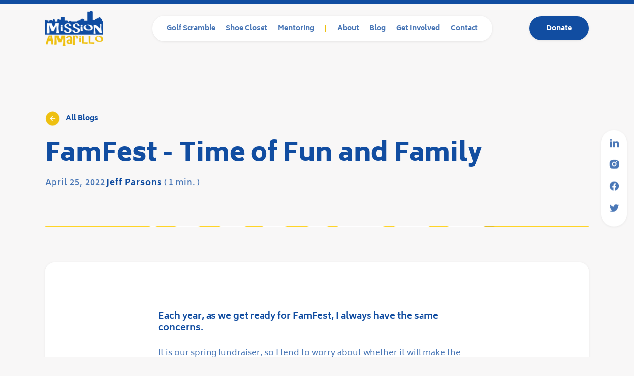

--- FILE ---
content_type: text/html; charset=utf-8
request_url: https://www.missionamarillo.org/post/famfest-time-of-fun-and-family
body_size: 12272
content:
<!DOCTYPE html><!-- Last Published: Thu Jan 22 2026 00:00:58 GMT+0000 (Coordinated Universal Time) --><html data-wf-domain="www.missionamarillo.org" data-wf-page="6234fbc6ee4b7e5c2c7ae01d" data-wf-site="6233ac411dd80967c161b133" lang="en" data-wf-collection="6234fbc6ee4b7e28567ae01b" data-wf-item-slug="famfest-time-of-fun-and-family"><head><meta charset="utf-8"/><title>FamFest - Time of Fun and Family</title><meta content="With all we&#x27;ve been through the last 2 years, I hope more than anything, people enjoy themselves at FamFest." name="description"/><meta content="FamFest - Time of Fun and Family" property="og:title"/><meta content="With all we&#x27;ve been through the last 2 years, I hope more than anything, people enjoy themselves at FamFest." property="og:description"/><meta content="https://cdn.prod.website-files.com/6234e575da01af852ebef3bc/6266be553e947f3082d4f4e7_IMG_1490.PNG" property="og:image"/><meta content="FamFest - Time of Fun and Family" property="twitter:title"/><meta content="With all we&#x27;ve been through the last 2 years, I hope more than anything, people enjoy themselves at FamFest." property="twitter:description"/><meta content="https://cdn.prod.website-files.com/6234e575da01af852ebef3bc/6266be553e947f3082d4f4e7_IMG_1490.PNG" property="twitter:image"/><meta property="og:type" content="website"/><meta content="summary_large_image" name="twitter:card"/><meta content="width=device-width, initial-scale=1" name="viewport"/><link href="https://cdn.prod.website-files.com/6233ac411dd80967c161b133/css/mission-amarillo.shared.d32c7a50e.min.css" rel="stylesheet" type="text/css" integrity="sha384-0yx6UORhdXXaI69aEnFY7lsV1xICQS+J013RjZviTM1sNX4NwzinHhdjLEJrPSoI" crossorigin="anonymous"/><script type="text/javascript">!function(o,c){var n=c.documentElement,t=" w-mod-";n.className+=t+"js",("ontouchstart"in o||o.DocumentTouch&&c instanceof DocumentTouch)&&(n.className+=t+"touch")}(window,document);</script><link href="https://cdn.prod.website-files.com/6233ac411dd80967c161b133/624a0225c38bda962e18dd95_Mission%20Amarillo%20Favicon.png" rel="shortcut icon" type="image/x-icon"/><link href="https://cdn.prod.website-files.com/6233ac411dd80967c161b133/624a022aec629ebe38b0718f_Mission%20Amarillo%20Webclip.png" rel="apple-touch-icon"/><link href="https://www.missionamarillo.org/post/famfest-time-of-fun-and-family" rel="canonical"/><script async="" src="https://www.googletagmanager.com/gtag/js?id=G-L7W1ZK6J8G"></script><script type="text/javascript">window.dataLayer = window.dataLayer || [];function gtag(){dataLayer.push(arguments);}gtag('js', new Date());gtag('config', 'G-L7W1ZK6J8G', {'anonymize_ip': false});</script><script src="https://www.google.com/recaptcha/api.js" type="text/javascript"></script><link type="text/plain" rel="author" href="https://www.sweven.design" /></head><body><div class="globals"><div class="global-css w-embed"><style>

  body {
    font-size: 1.1428571428571428vw;
  }
  /* Max Font Size */
  @media screen and (min-width:1400px) {
    body {font-size: 16px;}
  }
  /* Container Max Width */
  .container {
    max-width: 1400px;
  }
  /* Min Font Size */
  @media screen and (max-width:1100px) {
    body {font-size: 12.571428571428571px;}
  }

  .arrow-icon, .footer_bg, .blob.mask {
    pointer-events:none;
  }

  .arrow-button:hover .arrow-icon {
    transform: translate3d(.25em, 0, 0);
  }

  .arrow-button-reversed:hover .arrow-icon {
    transform: rotate(180deg) translate3d(.25em, 0, 0);
  }

  @media screen and (min-width:992px) {
    .program_item:nth-child(even) .large-feature-image {
      order: 2;
    }
  }

  .w-slide {
    vertical-align: middle !important;
  }

  ol li {
    padding-left: 0 !important;
    background-image: none !important;
  }

  .w-richtext {
    display: grid;
    grid-gap: 1em;
    align-content: start;
  }

  .bio-snippet * {
    display: none;
  }

  .bio-snippet p:first-of-type {
    text-overflow: ellipsis;
    overflow:hidden;
    display: -webkit-box !important;
    -webkit-line-clamp: 4;
    -webkit-box-orient: vertical;
    white-space: normal;
  }

  .notification-close {
    pointer-events: none;
  }

  .notification_close-btn {
    pointer-events:all;
  }

  input[type="radio"]:checked + .button-radio_text {
    color: white;
  }

  .button-radio_text {
    pointer-events: none;
  }

  textarea {
    resize: none;
  }

  .datepicker-container ul {
    display: unset;
    list-style: none;
  }

  .datepicker-container li {
    display: unset;
    padding: unset;
    margin: unset;
    background-image: none !important;
  }

  .btn-add.btn-remove_show {
    pointer-events: none;
  }

</style></div></div><div class="page-wrapper"><div data-animation="default" class="header w-nav" data-easing2="ease" data-easing="ease" data-collapse="medium" data-w-id="56806a3d-fc8f-1313-7b83-9dfa9ccdc794" role="banner" data-no-scroll="1" data-duration="400" data-doc-height="1"><div class="notifications-wrap"><div class="notifications_collection w-dyn-list"><div class="empty w-dyn-empty"><div>No items found.</div></div></div><div class="container notification-close"><div data-w-id="3305da7d-62f5-29c9-be8b-5c04b8818f47" class="icon notification_close-btn w-embed"><svg width="420" height="420" viewBox="0 0 24 24" fill="none" xmlns="http://www.w3.org/2000/svg">
<path d="M12 22C6.477 22 2 17.523 2 12C2 6.477 6.477 2 12 2C17.523 2 22 6.477 22 12C22 17.523 17.523 22 12 22ZM12 10.586L9.172 7.757L7.757 9.172L10.586 12L7.757 14.828L9.172 16.243L12 13.414L14.828 16.243L16.243 14.828L13.414 12L16.243 9.172L14.828 7.757L12 10.586Z" fill="currentColor"/>
</svg>
</div></div></div><div class="container header_container"><a href="/" class="logo_link w-inline-block"><img src="https://cdn.prod.website-files.com/6233ac411dd80967c161b133/6233ae3d1a694553e4da670c_MA-logo-header.png" loading="eager" alt="" class="logo"/></a><nav role="navigation" class="nav_menu w-nav-menu"><div class="dyn-nav w-dyn-list"><div role="list" class="dyn-nav w-dyn-items"><div role="listitem" class="dyn-link w-dyn-item"><a href="/events/golf-scramble" class="nav_link w-condition-invisible w-nav-link">Mission Amarillo Golf Scramble</a><a href="/events/golf-scramble" class="nav_link w-nav-link">Golf Scramble</a></div></div></div><div class="dyn-nav w-dyn-list"><div role="list" class="dyn-nav w-dyn-items"><div role="listitem" class="dyn-link w-dyn-item"><a href="/programs/shoe-closet" class="nav_link w-nav-link">Shoe Closet</a></div></div></div><a href="/mentoring" class="nav_link w-nav-link">Mentoring</a><div class="nav_divider"></div><a href="/about" class="nav_link w-nav-link">About</a><a href="/blog" class="nav_link w-nav-link">Blog</a><a href="/get-involved" class="nav_link w-nav-link">Get Involved</a><a href="/contact" class="nav_link w-nav-link">Contact</a><div class="dyn-button mobile-only w-dyn-list"><div role="list" class="collection-list w-dyn-items"><div role="listitem" class="dyn-link w-dyn-item"><a href="https://www.thepanhandlegives.org/organizations/mission-amarillo" target="_blank" class="button mobile-only w-condition-invisible w-button">Donate</a><a href="/donate" class="button mobile-only w-button">Donate</a></div></div></div></nav><div class="nav-right"><div class="mobile-toggle w-nav-button"><div data-is-ix2-target="1" class="toggle-lottie" data-w-id="56806a3d-fc8f-1313-7b83-9dfa9ccdc7ac" data-animation-type="lottie" data-src="https://cdn.prod.website-files.com/6233ac411dd80967c161b133/6244b62eec3dc82daee94f75_lottieflow-menu-nav-07-114da1-easey.json" data-loop="0" data-direction="1" data-autoplay="0" data-renderer="svg" data-default-duration="2.4791666666666665" data-duration="0" data-ix2-initial-state="0"></div></div><div class="dyn-button desktop-only w-dyn-list"><div role="list" class="w-dyn-items"><div role="listitem" class="dyn-link w-dyn-item"><a href="https://www.thepanhandlegives.org/organizations/mission-amarillo" class="button desktop-only w-condition-invisible w-button">Donate</a><a href="https://missionamarillo.ddock.gives" class="button desktop-only w-button">Donate</a></div></div></div></div></div></div><div class="socials-pill"><div class="content-group vertical socials"><a id="w-node-_173bf280-c2bb-3a1e-50d8-d02ae17d5707-e17d5705" href="http://linkedin.com/in/jeff-parsons-5b78921a" target="_blank" class="social-link w-inline-block"><div class="icon primary w-embed"><svg width="24" height="24" viewBox="0 0 24 24" fill="none" xmlns="http://www.w3.org/2000/svg">
<path d="M6.94043 5.00002C6.94016 5.53046 6.7292 6.03906 6.35394 6.41394C5.97868 6.78883 5.46986 6.99929 4.93943 6.99902C4.409 6.99876 3.90039 6.78779 3.52551 6.41253C3.15062 6.03727 2.94016 5.52846 2.94043 4.99802C2.9407 4.46759 3.15166 3.95899 3.52692 3.5841C3.90218 3.20922 4.411 2.99876 4.94143 2.99902C5.47186 2.99929 5.98047 3.21026 6.35535 3.58552C6.73024 3.96078 6.9407 4.46959 6.94043 5.00002V5.00002ZM7.00043 8.48002H3.00043V21H7.00043V8.48002ZM13.3204 8.48002H9.34043V21H13.2804V14.43C13.2804 10.77 18.0504 10.43 18.0504 14.43V21H22.0004V13.07C22.0004 6.90002 14.9404 7.13002 13.2804 10.16L13.3204 8.48002V8.48002Z" fill="currentColor"/>
</svg></div></a><a id="w-node-_173bf280-c2bb-3a1e-50d8-d02ae17d5709-e17d5705" href="https://www.instagram.com/missionamarillo/" target="_blank" class="social-link w-inline-block"><div class="icon primary w-embed"><svg width="24" height="24" viewBox="0 0 24 24" fill="none" xmlns="http://www.w3.org/2000/svg">
<path d="M12 2C14.717 2 15.056 2.01 16.122 2.06C17.187 2.11 17.912 2.277 18.55 2.525C19.21 2.779 19.766 3.123 20.322 3.678C20.8305 4.1779 21.224 4.78259 21.475 5.45C21.722 6.087 21.89 6.813 21.94 7.878C21.987 8.944 22 9.283 22 12C22 14.717 21.99 15.056 21.94 16.122C21.89 17.187 21.722 17.912 21.475 18.55C21.2247 19.2178 20.8311 19.8226 20.322 20.322C19.822 20.8303 19.2173 21.2238 18.55 21.475C17.913 21.722 17.187 21.89 16.122 21.94C15.056 21.987 14.717 22 12 22C9.283 22 8.944 21.99 7.878 21.94C6.813 21.89 6.088 21.722 5.45 21.475C4.78233 21.2245 4.17753 20.8309 3.678 20.322C3.16941 19.8222 2.77593 19.2175 2.525 18.55C2.277 17.913 2.11 17.187 2.06 16.122C2.013 15.056 2 14.717 2 12C2 9.283 2.01 8.944 2.06 7.878C2.11 6.812 2.277 6.088 2.525 5.45C2.77524 4.78218 3.1688 4.17732 3.678 3.678C4.17767 3.16923 4.78243 2.77573 5.45 2.525C6.088 2.277 6.812 2.11 7.878 2.06C8.944 2.013 9.283 2 12 2ZM12 7C10.6739 7 9.40215 7.52678 8.46447 8.46447C7.52678 9.40215 7 10.6739 7 12C7 13.3261 7.52678 14.5979 8.46447 15.5355C9.40215 16.4732 10.6739 17 12 17C13.3261 17 14.5979 16.4732 15.5355 15.5355C16.4732 14.5979 17 13.3261 17 12C17 10.6739 16.4732 9.40215 15.5355 8.46447C14.5979 7.52678 13.3261 7 12 7V7ZM18.5 6.75C18.5 6.41848 18.3683 6.10054 18.1339 5.86612C17.8995 5.6317 17.5815 5.5 17.25 5.5C16.9185 5.5 16.6005 5.6317 16.3661 5.86612C16.1317 6.10054 16 6.41848 16 6.75C16 7.08152 16.1317 7.39946 16.3661 7.63388C16.6005 7.8683 16.9185 8 17.25 8C17.5815 8 17.8995 7.8683 18.1339 7.63388C18.3683 7.39946 18.5 7.08152 18.5 6.75ZM12 9C12.7956 9 13.5587 9.31607 14.1213 9.87868C14.6839 10.4413 15 11.2044 15 12C15 12.7956 14.6839 13.5587 14.1213 14.1213C13.5587 14.6839 12.7956 15 12 15C11.2044 15 10.4413 14.6839 9.87868 14.1213C9.31607 13.5587 9 12.7956 9 12C9 11.2044 9.31607 10.4413 9.87868 9.87868C10.4413 9.31607 11.2044 9 12 9V9Z" fill="currentColor"/>
</svg></div></a><a id="w-node-_173bf280-c2bb-3a1e-50d8-d02ae17d570b-e17d5705" href="https://www.facebook.com/MissionAmarillo/" target="_blank" class="social-link w-inline-block"><div class="icon primary w-embed"><svg width="24" height="24" viewBox="0 0 24 24" fill="none" xmlns="http://www.w3.org/2000/svg">
<path d="M12 2C6.477 2 2 6.477 2 12C2 16.991 5.657 21.128 10.438 21.879V14.89H7.898V12H10.438V9.797C10.438 7.291 11.93 5.907 14.215 5.907C15.309 5.907 16.453 6.102 16.453 6.102V8.562H15.193C13.95 8.562 13.563 9.333 13.563 10.124V12H16.336L15.893 14.89H13.563V21.879C18.343 21.129 22 16.99 22 12C22 6.477 17.523 2 12 2Z" fill="currentColor"/>
</svg></div></a><a id="w-node-_173bf280-c2bb-3a1e-50d8-d02ae17d570d-e17d5705" href="https://twitter.com/missionamarillo" target="_blank" class="social-link w-inline-block"><div class="icon primary w-embed"><svg width="24" height="24" viewBox="0 0 24 24" fill="none" xmlns="http://www.w3.org/2000/svg">
<path d="M22.1623 5.65593C21.3989 5.99362 20.5893 6.2154 19.7603 6.31393C20.634 5.79136 21.288 4.96894 21.6003 3.99993C20.7803 4.48793 19.8813 4.82993 18.9443 5.01493C18.3149 4.34151 17.4807 3.89489 16.5713 3.74451C15.6618 3.59413 14.7282 3.74842 13.9156 4.18338C13.1029 4.61834 12.4567 5.30961 12.0774 6.14972C11.6981 6.98983 11.607 7.93171 11.8183 8.82893C10.1554 8.74558 8.52863 8.31345 7.04358 7.56059C5.55854 6.80773 4.24842 5.75097 3.1983 4.45893C2.82659 5.09738 2.63125 5.82315 2.6323 6.56193C2.6323 8.01193 3.3703 9.29293 4.4923 10.0429C3.82831 10.022 3.17893 9.84271 2.5983 9.51993V9.57193C2.5985 10.5376 2.93267 11.4735 3.54414 12.221C4.15562 12.9684 5.00678 13.4814 5.9533 13.6729C5.33691 13.84 4.6906 13.8646 4.0633 13.7449C4.33016 14.5762 4.8503 15.3031 5.55089 15.824C6.25147 16.3449 7.09743 16.6337 7.9703 16.6499C7.10278 17.3313 6.10947 17.8349 5.04718 18.1321C3.98488 18.4293 2.87442 18.5142 1.7793 18.3819C3.69099 19.6114 5.91639 20.264 8.1893 20.2619C15.8823 20.2619 20.0893 13.8889 20.0893 8.36193C20.0893 8.18193 20.0843 7.99993 20.0763 7.82193C20.8952 7.23009 21.6019 6.49695 22.1633 5.65693L22.1623 5.65593Z" fill="currentColor"/>
</svg></div></a></div></div><div class="section hero"><div class="container"><div class="section_content"><div id="w-node-_74f1e01e-9548-fb48-9fb4-0a16a935ec3d-2c7ae01d" class="content-group"><div id="w-node-_8dc5460d-0a38-6bd9-88b3-49ad8ae3c414-2c7ae01d" class="arrow-button-reversed"><a href="/blog" class="button _w-arrow text-only primary reversed w-button">All Blogs</a><img src="https://cdn.prod.website-files.com/6233ac411dd80967c161b133/6233c0cf36c46d06f8930e7c_Icon.png" loading="lazy" alt="" class="arrow-icon text-only reversed"/></div><h1 class="hero_heading">FamFest - Time of Fun and Family</h1><div id="w-node-_0488b4ec-8e9f-21f1-7dd0-f8e0a6da6e0a-2c7ae01d" class="content-group horizontal blog-info"><div id="w-node-_7498a108-6830-8028-b087-a7551090b482-2c7ae01d" class="subtitle light">April 25, 2022</div><div id="w-node-c904d1f3-436b-a229-e733-9484ea763a04-2c7ae01d" class="vertibar"></div><div class="blog-data-wrap"><div id="w-node-_0e83c67c-84f4-dede-ee43-e4dbbb3428f0-2c7ae01d" class="subtitle dark">Jeff Parsons</div><div id="w-node-_6633c719-00d8-0d20-b38f-667773f0437a-2c7ae01d" class="subtitle small parenthesis-left">(</div><div id="w-node-eaebe729-7e00-3205-e088-13626f3e5fd2-2c7ae01d" class="subtitle light">1</div><div id="w-node-_6633c719-00d8-0d20-b38f-667773f0437b-2c7ae01d" class="subtitle light margin">min.</div><div id="w-node-_441c63bd-a2a2-14f6-7dfe-2e3020896270-2c7ae01d" class="subtitle small parenthesis-right">)</div></div></div></div><div id="w-node-c709b8f6-f342-9e6b-2aa1-930315a7182c-2c7ae01d" class="section_content"><div id="w-node-_65ba4434-dc57-75de-0123-f8ce6e1e151b-2c7ae01d" class="content-group subtitle"><div id="w-node-_6c054e3d-d1c5-98bc-1a45-03dea76e51ff-2c7ae01d" class="subtitle tiny w-dyn-bind-empty"></div><img alt="FamFest - Time of Fun and Family" loading="lazy" id="w-node-_3940ddd7-30fb-74da-c09c-c75d8826fc82-2c7ae01d" src="https://cdn.prod.website-files.com/6234e575da01af852ebef3bc/6266be553e947f3082d4f4e7_IMG_1490.PNG" sizes="(max-width: 767px) 49.8515625px, (max-width: 991px) 56.84375px, 6vw" srcset="https://cdn.prod.website-files.com/6234e575da01af852ebef3bc/6266be553e947f3082d4f4e7_IMG_1490-p-500.png 500w, https://cdn.prod.website-files.com/6234e575da01af852ebef3bc/6266be553e947f3082d4f4e7_IMG_1490.PNG 1080w" class="large-feature-image"/></div><div id="w-node-_8e480eab-1ce4-cc33-b8ad-2216e81f1492-2c7ae01d" class="blog-content-wrap"><div class="blog-content_inner content-group"><div class="blog-content w-richtext"><h4>Each year, as we get ready for FamFest, I always have the same concerns. </h4><p>It is our spring fundraiser, so I tend to worry about whether it will make the money we need, will we have good attendance, and a host of other things that any non profit leader has to deal with. This year, I&#x27;m just as concerned with those things, but there is something more that God seems to be bringing to my attention. Maybe it&#x27;s because we finally seem clear of the pandemic or maybe it&#x27;s just the divisive nature of our culture right now, but more than anything, I want people who attend to have fun with their family. It seems like we all need a time of just enjoying the talent God has given the members of Monarch, letting the kids run wild through our Kidz Zone, enjoy a magic show by Brooks Boyett, allowing moms and dads the joy of casually shopping in our Vendor Village, and the fun of bidding on our Silent Auction. </p><p>All these things definitely help us raise the money to do what we do, but more than ever, I think we just need a time to enjoy! A time where nothing much matters than the moment we&#x27;re in, allowing the concerns of life just to melt away for a few hours. I know that can sound like I&#x27;m over spiritualizing or emphasizing the impact of an outdoor event, but given all we&#x27;ve been through the last two years, that&#x27;s honestly how I see it. </p><p>So, on Saturday, May 14, 11-2 at Sam Houston Park, bring your family, let the cares of the world disappear for a bit, and just enjoy yourself. I&#x27;ll be there with a somewhat worried look on my face, working with our staff, board, and volunteers to make sure everything is in place....but eventually, my hope and prayer is to enjoy it every bit as much as you do. I think we all need it. </p></div><div class="divider"></div><div class="content-group horizontal full-width blog-footer-info"><div id="w-node-_4707a422-7f98-bb31-b56f-1bd95e4d7ae3-2c7ae01d" class="content-group horizontal minutes-wrap"><div id="w-node-_4707a422-7f98-bb31-b56f-1bd95e4d7ae4-2c7ae01d" class="subtitle small">By</div><div id="w-node-_4707a422-7f98-bb31-b56f-1bd95e4d7ae6-2c7ae01d" class="subtitle small dark">Jeff Parsons</div></div><div id="w-node-_798c1658-76c1-b482-baad-474569f3b41d-2c7ae01d" class="share-wrap mobile-only"><div id="w-node-_798c1658-76c1-b482-baad-474569f3b41e-2c7ae01d" class="subtitle small">Share this:</div><div id="w-node-_798c1658-76c1-b482-baad-474569f3b420-2c7ae01d" class="pill primary share"><div class="content-group horizontal"><a id="w-node-_04fdb5d0-b5b0-a43e-0ba0-c9d497e06767-2c7ae01d" href="#" target="_blank" class="social-link twitter w-inline-block"><div class="icon w-embed"><svg width="24" height="24" viewBox="0 0 24 24" fill="none" xmlns="http://www.w3.org/2000/svg">
<path d="M22.1623 5.65593C21.3989 5.99362 20.5893 6.2154 19.7603 6.31393C20.634 5.79136 21.288 4.96894 21.6003 3.99993C20.7803 4.48793 19.8813 4.82993 18.9443 5.01493C18.3149 4.34151 17.4807 3.89489 16.5713 3.74451C15.6618 3.59413 14.7282 3.74842 13.9156 4.18338C13.1029 4.61834 12.4567 5.30961 12.0774 6.14972C11.6981 6.98983 11.607 7.93171 11.8183 8.82893C10.1554 8.74558 8.52863 8.31345 7.04358 7.56059C5.55854 6.80773 4.24842 5.75097 3.1983 4.45893C2.82659 5.09738 2.63125 5.82315 2.6323 6.56193C2.6323 8.01193 3.3703 9.29293 4.4923 10.0429C3.82831 10.022 3.17893 9.84271 2.5983 9.51993V9.57193C2.5985 10.5376 2.93267 11.4735 3.54414 12.221C4.15562 12.9684 5.00678 13.4814 5.9533 13.6729C5.33691 13.84 4.6906 13.8646 4.0633 13.7449C4.33016 14.5762 4.8503 15.3031 5.55089 15.824C6.25147 16.3449 7.09743 16.6337 7.9703 16.6499C7.10278 17.3313 6.10947 17.8349 5.04718 18.1321C3.98488 18.4293 2.87442 18.5142 1.7793 18.3819C3.69099 19.6114 5.91639 20.264 8.1893 20.2619C15.8823 20.2619 20.0893 13.8889 20.0893 8.36193C20.0893 8.18193 20.0843 7.99993 20.0763 7.82193C20.8952 7.23009 21.6019 6.49695 22.1633 5.65693L22.1623 5.65593Z" fill="currentColor"/>
</svg></div></a><a id="w-node-_5c58a5dc-deeb-5ee9-13cd-23e87ec88787-2c7ae01d" href="#" target="_blank" class="social-link facebook w-inline-block"><div class="icon w-embed"><svg width="24" height="24" viewBox="0 0 24 24" fill="none" xmlns="http://www.w3.org/2000/svg">
<path d="M12 2C6.477 2 2 6.477 2 12C2 16.991 5.657 21.128 10.438 21.879V14.89H7.898V12H10.438V9.797C10.438 7.291 11.93 5.907 14.215 5.907C15.309 5.907 16.453 6.102 16.453 6.102V8.562H15.193C13.95 8.562 13.563 9.333 13.563 10.124V12H16.336L15.893 14.89H13.563V21.879C18.343 21.129 22 16.99 22 12C22 6.477 17.523 2 12 2Z" fill="currentColor"/>
</svg></div></a><a id="w-node-_65f6b53b-0a39-5e98-e946-696bd022cb2f-2c7ae01d" href="#" target="_blank" class="social-link linkedin w-inline-block"><div class="icon w-embed"><svg width="24" height="24" viewBox="0 0 24 24" fill="none" xmlns="http://www.w3.org/2000/svg">
<path d="M6.94043 5.00002C6.94016 5.53046 6.7292 6.03906 6.35394 6.41394C5.97868 6.78883 5.46986 6.99929 4.93943 6.99902C4.409 6.99876 3.90039 6.78779 3.52551 6.41253C3.15062 6.03727 2.94016 5.52846 2.94043 4.99802C2.9407 4.46759 3.15166 3.95899 3.52692 3.5841C3.90218 3.20922 4.411 2.99876 4.94143 2.99902C5.47186 2.99929 5.98047 3.21026 6.35535 3.58552C6.73024 3.96078 6.9407 4.46959 6.94043 5.00002V5.00002ZM7.00043 8.48002H3.00043V21H7.00043V8.48002ZM13.3204 8.48002H9.34043V21H13.2804V14.43C13.2804 10.77 18.0504 10.43 18.0504 14.43V21H22.0004V13.07C22.0004 6.90002 14.9404 7.13002 13.2804 10.16L13.3204 8.48002V8.48002Z" fill="currentColor"/>
</svg></div></a><a id="w-node-eecc407c-f64e-54a0-f3ef-e5ed7f2c0b91-2c7ae01d" href="#" target="_blank" class="social-link mail w-inline-block"><div class="icon w-embed"><svg width="24" height="24" viewBox="0 0 24 24" fill="none" xmlns="http://www.w3.org/2000/svg">
<path d="M3 3H21C21.2652 3 21.5196 3.10536 21.7071 3.29289C21.8946 3.48043 22 3.73478 22 4V20C22 20.2652 21.8946 20.5196 21.7071 20.7071C21.5196 20.8946 21.2652 21 21 21H3C2.73478 21 2.48043 20.8946 2.29289 20.7071C2.10536 20.5196 2 20.2652 2 20V4C2 3.73478 2.10536 3.48043 2.29289 3.29289C2.48043 3.10536 2.73478 3 3 3V3ZM12.06 11.683L5.648 6.238L4.353 7.762L12.073 14.317L19.654 7.757L18.346 6.244L12.061 11.683H12.06Z" fill="currentColor"/>
</svg></div></a></div></div></div></div></div></div></div></div></div></div><div class="section"><div class="container"><div class="section_content"><div id="w-node-_55cb17fb-9fed-b541-3426-e7c3d3271aca-2c7ae01d" class="content-group"><h2 id="w-node-_55cb17fb-9fed-b541-3426-e7c3d3271acd-2c7ae01d" class="section_heading">Latest Blog Posts</h2><div id="w-node-_55cb17fb-9fed-b541-3426-e7c3d3271ad2-2c7ae01d" class="buttons-wrap"><a href="/blog" class="button w-button">Browse All</a></div></div><div id="w-node-_55cb17fb-9fed-b541-3426-e7c3d3271ad5-2c7ae01d" class="blog_collection w-dyn-list"><div role="list" class="blog-grid w-dyn-items"><div role="listitem" class="blog_item w-dyn-item"><a href="/post/a-biblical-perspective-on-why-we-do-what-we-do" class="blog-card w-inline-block"><img alt="A Biblical Perspective on Why We Do What We Do" loading="lazy" id="w-node-_55cb17fb-9fed-b541-3426-e7c3d3271ad9-2c7ae01d" src="https://cdn.prod.website-files.com/6234e575da01af852ebef3bc/660433421e5d28a95c5312bb_MA%20logo%20fb1.png" class="blog-card_img"/><div id="w-node-_55cb17fb-9fed-b541-3426-e7c3d3271ada-2c7ae01d" class="content-group blog-card_info"><div id="w-node-_55cb17fb-9fed-b541-3426-e7c3d3271adb-2c7ae01d" class="subtitle small">March 6, 2025</div><div id="w-node-_55cb17fb-9fed-b541-3426-e7c3d3271adc-2c7ae01d" class="subtitle blog-title">A Biblical Perspective on Why We Do What We Do</div><div id="w-node-_55cb17fb-9fed-b541-3426-e7c3d3271add-2c7ae01d" class="divider"></div><div id="w-node-_55cb17fb-9fed-b541-3426-e7c3d3271ade-2c7ae01d" class="content-group horizontal minutes-wrap"><div id="w-node-_55cb17fb-9fed-b541-3426-e7c3d3271adf-2c7ae01d" class="subtitle small">5</div><div id="w-node-_55cb17fb-9fed-b541-3426-e7c3d3271ae0-2c7ae01d" class="subtitle small">minutes</div></div><div id="w-node-_55cb17fb-9fed-b541-3426-e7c3d3271ae2-2c7ae01d" class="arrow-button"><div class="button _w-arrow text-only primary no-padding">Read this</div><img src="https://cdn.prod.website-files.com/6233ac411dd80967c161b133/6233c0cf36c46d06f8930e7c_Icon.png" loading="lazy" alt="" class="arrow-icon text-only"/></div></div></a></div><div role="listitem" class="blog_item w-dyn-item"><a href="/post/july-newsletter" class="blog-card w-inline-block"><img alt="July Newsletter" loading="lazy" id="w-node-_55cb17fb-9fed-b541-3426-e7c3d3271ad9-2c7ae01d" src="https://cdn.prod.website-files.com/6234e575da01af852ebef3bc/6685560647bf66b10f2fd653_Mission%20Amarillo.png" sizes="(max-width: 479px) 100vw, (max-width: 767px) 41vw, (max-width: 991px) 42vw, 12vw" srcset="https://cdn.prod.website-files.com/6234e575da01af852ebef3bc/6685560647bf66b10f2fd653_Mission%20Amarillo-p-500.png 500w, https://cdn.prod.website-files.com/6234e575da01af852ebef3bc/6685560647bf66b10f2fd653_Mission%20Amarillo-p-800.png 800w, https://cdn.prod.website-files.com/6234e575da01af852ebef3bc/6685560647bf66b10f2fd653_Mission%20Amarillo.png 1000w" class="blog-card_img"/><div id="w-node-_55cb17fb-9fed-b541-3426-e7c3d3271ada-2c7ae01d" class="content-group blog-card_info"><div id="w-node-_55cb17fb-9fed-b541-3426-e7c3d3271adb-2c7ae01d" class="subtitle small">July 3, 2024</div><div id="w-node-_55cb17fb-9fed-b541-3426-e7c3d3271adc-2c7ae01d" class="subtitle blog-title">July Newsletter</div><div id="w-node-_55cb17fb-9fed-b541-3426-e7c3d3271add-2c7ae01d" class="divider"></div><div id="w-node-_55cb17fb-9fed-b541-3426-e7c3d3271ade-2c7ae01d" class="content-group horizontal minutes-wrap"><div id="w-node-_55cb17fb-9fed-b541-3426-e7c3d3271adf-2c7ae01d" class="subtitle small">5</div><div id="w-node-_55cb17fb-9fed-b541-3426-e7c3d3271ae0-2c7ae01d" class="subtitle small">minutes</div></div><div id="w-node-_55cb17fb-9fed-b541-3426-e7c3d3271ae2-2c7ae01d" class="arrow-button"><div class="button _w-arrow text-only primary no-padding">Read this</div><img src="https://cdn.prod.website-files.com/6233ac411dd80967c161b133/6233c0cf36c46d06f8930e7c_Icon.png" loading="lazy" alt="" class="arrow-icon text-only"/></div></div></a></div><div role="listitem" class="blog_item w-dyn-item"><a href="/post/we-are-excited-to-announce-a-new-program-to-help-moms-in-our-be-loved-program" class="blog-card w-inline-block"><img alt="We are excited to announce a new program to help mom&#x27;s in our Be-Loved program." loading="lazy" id="w-node-_55cb17fb-9fed-b541-3426-e7c3d3271ad9-2c7ae01d" src="https://cdn.prod.website-files.com/6234e575da01af852ebef3bc/659d57dbca881fb38ea14a0f_Resized_Resized_20231222_104752(2).jpg" sizes="(max-width: 479px) 100vw, (max-width: 767px) 41vw, (max-width: 991px) 42vw, 12vw" srcset="https://cdn.prod.website-files.com/6234e575da01af852ebef3bc/659d57dbca881fb38ea14a0f_Resized_Resized_20231222_104752(2)-p-500.jpg 500w, https://cdn.prod.website-files.com/6234e575da01af852ebef3bc/659d57dbca881fb38ea14a0f_Resized_Resized_20231222_104752(2)-p-800.jpg 800w, https://cdn.prod.website-files.com/6234e575da01af852ebef3bc/659d57dbca881fb38ea14a0f_Resized_Resized_20231222_104752(2).jpg 1024w" class="blog-card_img"/><div id="w-node-_55cb17fb-9fed-b541-3426-e7c3d3271ada-2c7ae01d" class="content-group blog-card_info"><div id="w-node-_55cb17fb-9fed-b541-3426-e7c3d3271adb-2c7ae01d" class="subtitle small">January 9, 2024</div><div id="w-node-_55cb17fb-9fed-b541-3426-e7c3d3271adc-2c7ae01d" class="subtitle blog-title">We are excited to announce a new program to help mom&#x27;s in our Be-Loved program.</div><div id="w-node-_55cb17fb-9fed-b541-3426-e7c3d3271add-2c7ae01d" class="divider"></div><div id="w-node-_55cb17fb-9fed-b541-3426-e7c3d3271ade-2c7ae01d" class="content-group horizontal minutes-wrap"><div id="w-node-_55cb17fb-9fed-b541-3426-e7c3d3271adf-2c7ae01d" class="subtitle small">2</div><div id="w-node-_55cb17fb-9fed-b541-3426-e7c3d3271ae0-2c7ae01d" class="subtitle small">minutes</div></div><div id="w-node-_55cb17fb-9fed-b541-3426-e7c3d3271ae2-2c7ae01d" class="arrow-button"><div class="button _w-arrow text-only primary no-padding">Read this</div><img src="https://cdn.prod.website-files.com/6233ac411dd80967c161b133/6233c0cf36c46d06f8930e7c_Icon.png" loading="lazy" alt="" class="arrow-icon text-only"/></div></div></a></div></div></div></div></div></div><div class="section"><div class="container"><div class="section_content"><div id="w-node-_3940ddd7-30fb-74da-c09c-c75d8826fcd2-2c7ae01d" class="large-card primary"><div class="section_content"><h2 id="w-node-_3940ddd7-30fb-74da-c09c-c75d8826fcd4-2c7ae01d" class="section_heading centered">Get notified of new blog posts<span class="accent">.</span><span class="accent"></span></h2><a id="w-node-_6bc03871-c65b-9b31-cd5e-5c119f260808-2c7ae01d" href="https://missionamarillo.ddockforms.com/?form=b969ae2a-4b42-46ce-a9b2-8e3310c2b1f5" target="_blank" class="button secondary newsletter-full-btn w-button">Join our Newsletter Today!</a></div></div></div></div></div><section class="footer-wrap"><div class="section cta"><div class="container"><div class="section_content"><div id="w-node-_2e625019-bd1e-ce14-c122-e446ef339143-ef33913f" class="large-card"><div class="section_content cta-content"><img src="https://cdn.prod.website-files.com/6233ac411dd80967c161b133/6233e36acc1943952dba1de3_MA-full-logo.png" loading="lazy" id="w-node-_2e625019-bd1e-ce14-c122-e446ef339145-ef33913f" alt="" class="cta-logo"/><div id="w-node-_2e625019-bd1e-ce14-c122-e446ef339146-ef33913f" class="content-group mobile-centered"><h2 id="w-node-_2e625019-bd1e-ce14-c122-e446ef339147-ef33913f" class="section_body">Love <span class="accent">&amp;</span> Equip with us.</h2><p id="w-node-_2e625019-bd1e-ce14-c122-e446ef33914c-ef33913f" class="section_body">Mission Amarillo is dependent on our generous donors that make all we do possible. If you would like to contribute financially, become a mentor, or support our events, we’d love to collaborate together to love and equip in Amarillo, Tx.</p><div id="w-node-_2e625019-bd1e-ce14-c122-e446ef33914e-ef33913f" class="buttons-wrap"><div class="dyn-button w-dyn-list"><div role="list" class="collection-list w-dyn-items"><div role="listitem" class="dyn-link w-dyn-item"><a href="https://www.thepanhandlegives.org/organizations/mission-amarillo" class="button w-condition-invisible w-button">Donate Now</a><a href="/donate" class="button w-button">Donate Now</a></div></div></div><div id="w-node-f4049644-3f6b-e702-4998-82596d9be9b4-ef33913f" class="arrow-button"><a href="/get-involved" class="button _w-arrow text-only primary w-button">How to Help</a><img src="https://cdn.prod.website-files.com/6233ac411dd80967c161b133/6233c0cf36c46d06f8930e7c_Icon.png" loading="lazy" alt="" class="arrow-icon text-only"/></div></div></div></div></div></div></div></div><footer class="footer"><div class="container footer_container"><div class="section_content"><div id="w-node-_2e625019-bd1e-ce14-c122-e446ef339158-ef33913f" class="footer_grid"><div id="w-node-_2e625019-bd1e-ce14-c122-e446ef339159-ef33913f" class="footer_group"><div id="w-node-_2e625019-bd1e-ce14-c122-e446ef33915a-ef33913f" class="subtitle white">Explore</div><a id="w-node-_2e625019-bd1e-ce14-c122-e446ef33915c-ef33913f" href="/" class="footer_link">Home</a><a id="w-node-_2e625019-bd1e-ce14-c122-e446ef33915e-ef33913f" href="/about" class="footer_link">About</a><a id="w-node-_2e625019-bd1e-ce14-c122-e446ef339160-ef33913f" href="/blog" class="footer_link">Blog</a><a id="w-node-_2e625019-bd1e-ce14-c122-e446ef339162-ef33913f" href="/contact" class="footer_link">Contact</a><a id="w-node-_2e625019-bd1e-ce14-c122-e446ef339164-ef33913f" href="/get-involved" class="footer_link">Get Involved</a><div id="w-node-_613eaf41-4e79-9897-ff6f-1eeda44dd8d4-ef33913f" class="w-dyn-list"><div role="list" class="w-dyn-items"><div role="listitem" class="footer-link w-dyn-item"><a href="https://www.thepanhandlegives.org/organizations/mission-amarillo" target="_blank" class="footer_link w-condition-invisible">Donate</a><a href="/donate" class="footer_link">Donate</a></div></div></div></div><div id="w-node-_2e625019-bd1e-ce14-c122-e446ef339168-ef33913f" class="footer_group"><div id="w-node-_2e625019-bd1e-ce14-c122-e446ef339169-ef33913f" class="subtitle white">Our Impact</div><div id="w-node-_9c4967fb-e1c8-2294-d5bc-3675c9e0a526-ef33913f" class="w-dyn-list"><div role="list" class="w-dyn-items"><div role="listitem" class="w-dyn-item"><a id="w-node-_2e625019-bd1e-ce14-c122-e446ef33916b-ef33913f" href="/programs/shoe-closet" class="footer_link">Shoe Closet</a></div></div></div><a id="w-node-_2e625019-bd1e-ce14-c122-e446ef33916d-ef33913f" href="/mentoring" class="footer_link">Mentoring</a><div id="w-node-_32496345-e0a8-5b1d-f20d-ffee0dd2d21d-ef33913f" class="w-dyn-list"><div role="list" class="w-dyn-items"><div role="listitem" class="w-dyn-item"><a id="w-node-_32496345-e0a8-5b1d-f20d-ffee0dd2d220-ef33913f" href="/events/golf-scramble" class="footer_link">Mission Amarillo Golf Scramble</a></div></div></div></div><div id="w-node-_2e625019-bd1e-ce14-c122-e446ef339171-ef33913f" class="footer_group"><div id="w-node-_2e625019-bd1e-ce14-c122-e446ef339172-ef33913f" class="subtitle white">Contact</div><a id="w-node-_2e625019-bd1e-ce14-c122-e446ef339174-ef33913f" href="https://www.google.com/maps/dir//3508+Line+Ave,+Amarillo,+TX+79106/@29.9520969,-95.5492108,13z/data=!4m10!4m9!1m1!4e2!1m5!1m1!1s0x87014e303f159b09:0xba3c853be151aa82!2m2!1d-101.8764522!2d35.2075443!3e0" target="_blank" class="footer_link address">3508 Line Ave.<br/>Amarillo, Texas 79106</a><a id="w-node-_2e625019-bd1e-ce14-c122-e446ef339178-ef33913f" href="tel:8065530408" class="footer_link">806.553.0408</a></div><div id="w-node-_2e625019-bd1e-ce14-c122-e446ef33917a-ef33913f" class="footer_group"><div id="w-node-_72b32877-80cb-0e6b-52e6-4d867c5e05ba-ef33913f" class="subtitle white">Instagram</div><div id="w-node-c114725f-e573-740d-f2e5-669503ab738a-ef33913f" class="instagram-wrapper"><a href="https://www.instagram.com/missionamarillo/" target="_blank" class="instagram-link w-inline-block"></a><div id="w-node-_50f86d81-6dde-4872-2ac8-bf8f0137f551-ef33913f" class="collection-list-wrapper w-dyn-list"><div role="list" class="instagram-feed-grid w-dyn-items"><div role="listitem" class="instagram-item w-dyn-item"><img src="https://cdn.prod.website-files.com/6234e575da01af852ebef3bc/674f4e4a41f5bb8d60a81c70_467864621_963001925860594_5233612161121021413_n.jpeg" loading="lazy" alt="" class="instagram-photo"/></div><div role="listitem" class="instagram-item w-dyn-item"><img src="https://cdn.prod.website-files.com/6234e575da01af852ebef3bc/674dfcf54ef0fba31cf579cb_467977023_962999619194158_536516993007017012_n.jpeg" loading="lazy" alt="" class="instagram-photo"/></div><div role="listitem" class="instagram-item w-dyn-item"><img src="https://cdn.prod.website-files.com/6234e575da01af852ebef3bc/674cab2d9d6c67e9f8389755_467699078_962991995861587_4130893022297178887_n.jpeg" loading="lazy" alt="" class="instagram-photo"/></div><div role="listitem" class="instagram-item w-dyn-item"><img src="https://cdn.prod.website-files.com/6234e575da01af852ebef3bc/674b59b2763b97681993ab3c_467612396_962996975861089_8623459081902243689_n.jpeg" loading="lazy" alt="" class="instagram-photo"/></div></div></div></div></div><div id="w-node-_7dcc74dc-e82a-a333-5ab6-db1caf789ea8-ef33913f" class="newsletter-form"><div class="form-inner"><div class="subtitle white">Sign-Up for Our Newsletter</div><a href="https://missionamarillo.ddockforms.com/?form=b969ae2a-4b42-46ce-a9b2-8e3310c2b1f5" target="_blank" class="button secondary newsletter-full-btn w-button">Join our Newsletter Today!</a></div></div><div id="w-node-_2e625019-bd1e-ce14-c122-e446ef339189-ef33913f" class="content-group horizontal socials"><a id="w-node-_2e625019-bd1e-ce14-c122-e446ef33918a-ef33913f" href="http://linkedin.com/in/jeff-parsons-5b78921a" target="_blank" class="social-link w-inline-block"><div class="icon w-embed"><svg width="24" height="24" viewBox="0 0 24 24" fill="none" xmlns="http://www.w3.org/2000/svg">
<path d="M6.94043 5.00002C6.94016 5.53046 6.7292 6.03906 6.35394 6.41394C5.97868 6.78883 5.46986 6.99929 4.93943 6.99902C4.409 6.99876 3.90039 6.78779 3.52551 6.41253C3.15062 6.03727 2.94016 5.52846 2.94043 4.99802C2.9407 4.46759 3.15166 3.95899 3.52692 3.5841C3.90218 3.20922 4.411 2.99876 4.94143 2.99902C5.47186 2.99929 5.98047 3.21026 6.35535 3.58552C6.73024 3.96078 6.9407 4.46959 6.94043 5.00002V5.00002ZM7.00043 8.48002H3.00043V21H7.00043V8.48002ZM13.3204 8.48002H9.34043V21H13.2804V14.43C13.2804 10.77 18.0504 10.43 18.0504 14.43V21H22.0004V13.07C22.0004 6.90002 14.9404 7.13002 13.2804 10.16L13.3204 8.48002V8.48002Z" fill="currentColor"/>
</svg></div></a><a id="w-node-_2e625019-bd1e-ce14-c122-e446ef33918c-ef33913f" href="https://www.instagram.com/missionamarillo/" target="_blank" class="social-link w-inline-block"><div class="icon w-embed"><svg width="24" height="24" viewBox="0 0 24 24" fill="none" xmlns="http://www.w3.org/2000/svg">
<path d="M12 2C14.717 2 15.056 2.01 16.122 2.06C17.187 2.11 17.912 2.277 18.55 2.525C19.21 2.779 19.766 3.123 20.322 3.678C20.8305 4.1779 21.224 4.78259 21.475 5.45C21.722 6.087 21.89 6.813 21.94 7.878C21.987 8.944 22 9.283 22 12C22 14.717 21.99 15.056 21.94 16.122C21.89 17.187 21.722 17.912 21.475 18.55C21.2247 19.2178 20.8311 19.8226 20.322 20.322C19.822 20.8303 19.2173 21.2238 18.55 21.475C17.913 21.722 17.187 21.89 16.122 21.94C15.056 21.987 14.717 22 12 22C9.283 22 8.944 21.99 7.878 21.94C6.813 21.89 6.088 21.722 5.45 21.475C4.78233 21.2245 4.17753 20.8309 3.678 20.322C3.16941 19.8222 2.77593 19.2175 2.525 18.55C2.277 17.913 2.11 17.187 2.06 16.122C2.013 15.056 2 14.717 2 12C2 9.283 2.01 8.944 2.06 7.878C2.11 6.812 2.277 6.088 2.525 5.45C2.77524 4.78218 3.1688 4.17732 3.678 3.678C4.17767 3.16923 4.78243 2.77573 5.45 2.525C6.088 2.277 6.812 2.11 7.878 2.06C8.944 2.013 9.283 2 12 2ZM12 7C10.6739 7 9.40215 7.52678 8.46447 8.46447C7.52678 9.40215 7 10.6739 7 12C7 13.3261 7.52678 14.5979 8.46447 15.5355C9.40215 16.4732 10.6739 17 12 17C13.3261 17 14.5979 16.4732 15.5355 15.5355C16.4732 14.5979 17 13.3261 17 12C17 10.6739 16.4732 9.40215 15.5355 8.46447C14.5979 7.52678 13.3261 7 12 7V7ZM18.5 6.75C18.5 6.41848 18.3683 6.10054 18.1339 5.86612C17.8995 5.6317 17.5815 5.5 17.25 5.5C16.9185 5.5 16.6005 5.6317 16.3661 5.86612C16.1317 6.10054 16 6.41848 16 6.75C16 7.08152 16.1317 7.39946 16.3661 7.63388C16.6005 7.8683 16.9185 8 17.25 8C17.5815 8 17.8995 7.8683 18.1339 7.63388C18.3683 7.39946 18.5 7.08152 18.5 6.75ZM12 9C12.7956 9 13.5587 9.31607 14.1213 9.87868C14.6839 10.4413 15 11.2044 15 12C15 12.7956 14.6839 13.5587 14.1213 14.1213C13.5587 14.6839 12.7956 15 12 15C11.2044 15 10.4413 14.6839 9.87868 14.1213C9.31607 13.5587 9 12.7956 9 12C9 11.2044 9.31607 10.4413 9.87868 9.87868C10.4413 9.31607 11.2044 9 12 9V9Z" fill="currentColor"/>
</svg></div></a><a id="w-node-_2e625019-bd1e-ce14-c122-e446ef33918e-ef33913f" href="https://www.facebook.com/MissionAmarillo/" target="_blank" class="social-link w-inline-block"><div class="icon w-embed"><svg width="24" height="24" viewBox="0 0 24 24" fill="none" xmlns="http://www.w3.org/2000/svg">
<path d="M12 2C6.477 2 2 6.477 2 12C2 16.991 5.657 21.128 10.438 21.879V14.89H7.898V12H10.438V9.797C10.438 7.291 11.93 5.907 14.215 5.907C15.309 5.907 16.453 6.102 16.453 6.102V8.562H15.193C13.95 8.562 13.563 9.333 13.563 10.124V12H16.336L15.893 14.89H13.563V21.879C18.343 21.129 22 16.99 22 12C22 6.477 17.523 2 12 2Z" fill="currentColor"/>
</svg></div></a><a id="w-node-_2e625019-bd1e-ce14-c122-e446ef339190-ef33913f" href="https://twitter.com/missionamarillo" target="_blank" class="social-link w-inline-block"><div class="icon w-embed"><svg width="24" height="24" viewBox="0 0 24 24" fill="none" xmlns="http://www.w3.org/2000/svg">
<path d="M22.1623 5.65593C21.3989 5.99362 20.5893 6.2154 19.7603 6.31393C20.634 5.79136 21.288 4.96894 21.6003 3.99993C20.7803 4.48793 19.8813 4.82993 18.9443 5.01493C18.3149 4.34151 17.4807 3.89489 16.5713 3.74451C15.6618 3.59413 14.7282 3.74842 13.9156 4.18338C13.1029 4.61834 12.4567 5.30961 12.0774 6.14972C11.6981 6.98983 11.607 7.93171 11.8183 8.82893C10.1554 8.74558 8.52863 8.31345 7.04358 7.56059C5.55854 6.80773 4.24842 5.75097 3.1983 4.45893C2.82659 5.09738 2.63125 5.82315 2.6323 6.56193C2.6323 8.01193 3.3703 9.29293 4.4923 10.0429C3.82831 10.022 3.17893 9.84271 2.5983 9.51993V9.57193C2.5985 10.5376 2.93267 11.4735 3.54414 12.221C4.15562 12.9684 5.00678 13.4814 5.9533 13.6729C5.33691 13.84 4.6906 13.8646 4.0633 13.7449C4.33016 14.5762 4.8503 15.3031 5.55089 15.824C6.25147 16.3449 7.09743 16.6337 7.9703 16.6499C7.10278 17.3313 6.10947 17.8349 5.04718 18.1321C3.98488 18.4293 2.87442 18.5142 1.7793 18.3819C3.69099 19.6114 5.91639 20.264 8.1893 20.2619C15.8823 20.2619 20.0893 13.8889 20.0893 8.36193C20.0893 8.18193 20.0843 7.99993 20.0763 7.82193C20.8952 7.23009 21.6019 6.49695 22.1633 5.65693L22.1623 5.65593Z" fill="currentColor"/>
</svg></div></a></div></div><div id="w-node-_2e625019-bd1e-ce14-c122-e446ef339192-ef33913f" class="footer_bottom"><div class="footer_subtext">Copyright © <span class="dyn-copyright">2022</span> Mission Amarillo,  a 501(c)(3) organization - EIN: 27-4201383</div><a href="https://www.sweven.design/" target="_blank" class="site-by w-inline-block"><p class="footer_subtext">Site by</p><img src="https://cdn.prod.website-files.com/6233ac411dd80967c161b133/62340fea5018d4c618e7ea0b_sweven%20s.%20icon%20light%20transparent.png" loading="lazy" alt="" class="site-by_logo"/></a></div></div></div><img src="https://cdn.prod.website-files.com/6233ac411dd80967c161b133/6234062b5018d45ab7e7821e_skyline.svg" loading="lazy" alt="" class="footer_bg"/></footer></section><div class="modal_wrapper"><div class="w-dyn-list"><div class="modal_empty-state w-dyn-empty"><div>No items found.</div></div></div></div></div><script src="https://d3e54v103j8qbb.cloudfront.net/js/jquery-3.5.1.min.dc5e7f18c8.js?site=6233ac411dd80967c161b133" type="text/javascript" integrity="sha256-9/aliU8dGd2tb6OSsuzixeV4y/faTqgFtohetphbbj0=" crossorigin="anonymous"></script><script src="https://cdn.prod.website-files.com/6233ac411dd80967c161b133/js/mission-amarillo.schunk.e0c428ff9737f919.js" type="text/javascript" integrity="sha384-ar82P9eriV3WGOD8Lkag3kPxxkFE9GSaSPalaC0MRlR/5aACGoFQNfyqt0dNuYvt" crossorigin="anonymous"></script><script src="https://cdn.prod.website-files.com/6233ac411dd80967c161b133/js/mission-amarillo.schunk.0e2d8b19439be1bf.js" type="text/javascript" integrity="sha384-DOhtQs8T8s12nm76D2Ze0hpueeHh5mYAe6Ibgl1hzJIGRNQDKSQ8XzmB71ePNa+V" crossorigin="anonymous"></script><script src="https://cdn.prod.website-files.com/6233ac411dd80967c161b133/js/mission-amarillo.394e376e.79288d6963ceafa9.js" type="text/javascript" integrity="sha384-1cJ9ZMUKYWouVYGdS8fT3daIZNS1o67ZJHBRI2TTiYLVph1jdzPOqnXo9u6RF1xw" crossorigin="anonymous"></script><script>
  // Function to set a session cookie
  function setCookie(name, value) {
    document.cookie = `${name}=${value}; path=/`; // No expiration date, cookie will expire at the end of the session
  }

  // Event listener callback
  function handleClick() {
    setCookie('modalSeen', 'true'); // Session cookie
    console.log('Session cookie "modalSeen" set');
  }

  // Select elements
  const closeModalButton = document.querySelector('.modal_close-button');
  const modalOverlay = document.querySelector('.modal_background-overlay');
  const setCookieButton = document.getElementById('setCookie');

  // Add event listeners
  [closeModalButton, modalOverlay, setCookieButton].forEach(element => {
    element.addEventListener('click', handleClick);
  });
</script>

<script>
document.addEventListener("DOMContentLoaded", function() {
    // Function to check if a cookie exists
    function getCookie(name) {
        const value = `; ${document.cookie}`;
        const parts = value.split(`; ${name}=`);
        if (parts.length === 2) return parts.pop().split(';').shift();
        return null;
    }

    // Check if the modalSeen cookie exists
    const modalSeen = getCookie('modalSeen');
    
    // Check if the modal_wrapper has a .w-dyn-item inside it
    const modalWrapper = document.querySelector('.modal_wrapper');
    const dynItem = modalWrapper ? modalWrapper.querySelector('.w-dyn-item') : null;

    // If the cookie exists, nothing happens
    if (modalSeen) {
        return;
    }

    // If the modal_wrapper has .w-dyn-item inside it, show the modal by changing display to 'block'
    if (dynItem) {
        modalWrapper.style.display = 'block';
    }
});
</script>



<script>
   // Stop body scroll when mobile menu is open
   const body = document.body;
   function letBodyScroll(bool) {
       if (bool) {
               body.style.overflow = 'hidden';
       } else {
           body.style.overflow = 'auto';
       }
   }
  const targetNode = document.querySelector('.w-nav-button');
   const config = { attributes: true, childList: false, subtree: false };
   const callback = function (mutationsList, observer) {
       for (let i = 0; i < mutationsList.length; i++) {
           if (mutationsList[i].type === 'attributes') {
               const menuIsOpen = mutationsList[i].target.classList.contains('w--open');
               letBodyScroll(menuIsOpen);
           }
       }
   };
   const observer = new MutationObserver(callback);
   observer.observe(targetNode, config);
</script>

<script>
$(".dyn-copyright").text((new Date).getFullYear());
</script><script>

  var Webflow = Webflow || [];
  Webflow.push(function() {
    var ctaUrl = window.location.href;
    $('.facebook').attr("href", 'https://www.facebook.com/sharer/sharer.php?u=' + ctaUrl);
    $('.linkedin').attr("href", 'https://www.linkedin.com/shareArticle?mini=true&url=' + ctaUrl);
    $('.twitter').attr("href", 'https://twitter.com/share?url=' + ctaUrl);
    $('.mail').attr("href", 'mailto:info@example.com?&subject=FamFest - Time of Fun and Family&body=' + ctaUrl);

    jQuery(document).ready(function() { $('.w-richtext a').attr("target", "_blank"); });
  });

</script>
</body></html>

--- FILE ---
content_type: text/css
request_url: https://cdn.prod.website-files.com/6233ac411dd80967c161b133/css/mission-amarillo.shared.d32c7a50e.min.css
body_size: 34294
content:
html{-webkit-text-size-adjust:100%;-ms-text-size-adjust:100%;font-family:sans-serif}body{margin:0}article,aside,details,figcaption,figure,footer,header,hgroup,main,menu,nav,section,summary{display:block}audio,canvas,progress,video{vertical-align:baseline;display:inline-block}audio:not([controls]){height:0;display:none}[hidden],template{display:none}a{background-color:#0000}a:active,a:hover{outline:0}abbr[title]{border-bottom:1px dotted}b,strong{font-weight:700}dfn{font-style:italic}h1{margin:.67em 0;font-size:2em}mark{color:#000;background:#ff0}small{font-size:80%}sub,sup{vertical-align:baseline;font-size:75%;line-height:0;position:relative}sup{top:-.5em}sub{bottom:-.25em}img{border:0}svg:not(:root){overflow:hidden}hr{box-sizing:content-box;height:0}pre{overflow:auto}code,kbd,pre,samp{font-family:monospace;font-size:1em}button,input,optgroup,select,textarea{color:inherit;font:inherit;margin:0}button{overflow:visible}button,select{text-transform:none}button,html input[type=button],input[type=reset]{-webkit-appearance:button;cursor:pointer}button[disabled],html input[disabled]{cursor:default}button::-moz-focus-inner,input::-moz-focus-inner{border:0;padding:0}input{line-height:normal}input[type=checkbox],input[type=radio]{box-sizing:border-box;padding:0}input[type=number]::-webkit-inner-spin-button,input[type=number]::-webkit-outer-spin-button{height:auto}input[type=search]{-webkit-appearance:none}input[type=search]::-webkit-search-cancel-button,input[type=search]::-webkit-search-decoration{-webkit-appearance:none}legend{border:0;padding:0}textarea{overflow:auto}optgroup{font-weight:700}table{border-collapse:collapse;border-spacing:0}td,th{padding:0}@font-face{font-family:webflow-icons;src:url([data-uri])format("truetype");font-weight:400;font-style:normal}[class^=w-icon-],[class*=\ w-icon-]{speak:none;font-variant:normal;text-transform:none;-webkit-font-smoothing:antialiased;-moz-osx-font-smoothing:grayscale;font-style:normal;font-weight:400;line-height:1;font-family:webflow-icons!important}.w-icon-slider-right:before{content:""}.w-icon-slider-left:before{content:""}.w-icon-nav-menu:before{content:""}.w-icon-arrow-down:before,.w-icon-dropdown-toggle:before{content:""}.w-icon-file-upload-remove:before{content:""}.w-icon-file-upload-icon:before{content:""}*{box-sizing:border-box}html{height:100%}body{color:#333;background-color:#fff;min-height:100%;margin:0;font-family:Arial,sans-serif;font-size:14px;line-height:20px}img{vertical-align:middle;max-width:100%;display:inline-block}html.w-mod-touch *{background-attachment:scroll!important}.w-block{display:block}.w-inline-block{max-width:100%;display:inline-block}.w-clearfix:before,.w-clearfix:after{content:" ";grid-area:1/1/2/2;display:table}.w-clearfix:after{clear:both}.w-hidden{display:none}.w-button{color:#fff;line-height:inherit;cursor:pointer;background-color:#3898ec;border:0;border-radius:0;padding:9px 15px;text-decoration:none;display:inline-block}input.w-button{-webkit-appearance:button}html[data-w-dynpage] [data-w-cloak]{color:#0000!important}.w-code-block{margin:unset}pre.w-code-block code{all:inherit}.w-optimization{display:contents}.w-webflow-badge,.w-webflow-badge>img{box-sizing:unset;width:unset;height:unset;max-height:unset;max-width:unset;min-height:unset;min-width:unset;margin:unset;padding:unset;float:unset;clear:unset;border:unset;border-radius:unset;background:unset;background-image:unset;background-position:unset;background-size:unset;background-repeat:unset;background-origin:unset;background-clip:unset;background-attachment:unset;background-color:unset;box-shadow:unset;transform:unset;direction:unset;font-family:unset;font-weight:unset;color:unset;font-size:unset;line-height:unset;font-style:unset;font-variant:unset;text-align:unset;letter-spacing:unset;-webkit-text-decoration:unset;text-decoration:unset;text-indent:unset;text-transform:unset;list-style-type:unset;text-shadow:unset;vertical-align:unset;cursor:unset;white-space:unset;word-break:unset;word-spacing:unset;word-wrap:unset;transition:unset}.w-webflow-badge{white-space:nowrap;cursor:pointer;box-shadow:0 0 0 1px #0000001a,0 1px 3px #0000001a;visibility:visible!important;opacity:1!important;z-index:2147483647!important;color:#aaadb0!important;overflow:unset!important;background-color:#fff!important;border-radius:3px!important;width:auto!important;height:auto!important;margin:0!important;padding:6px!important;font-size:12px!important;line-height:14px!important;text-decoration:none!important;display:inline-block!important;position:fixed!important;inset:auto 12px 12px auto!important;transform:none!important}.w-webflow-badge>img{position:unset;visibility:unset!important;opacity:1!important;vertical-align:middle!important;display:inline-block!important}h1,h2,h3,h4,h5,h6{margin-bottom:10px;font-weight:700}h1{margin-top:20px;font-size:38px;line-height:44px}h2{margin-top:20px;font-size:32px;line-height:36px}h3{margin-top:20px;font-size:24px;line-height:30px}h4{margin-top:10px;font-size:18px;line-height:24px}h5{margin-top:10px;font-size:14px;line-height:20px}h6{margin-top:10px;font-size:12px;line-height:18px}p{margin-top:0;margin-bottom:10px}blockquote{border-left:5px solid #e2e2e2;margin:0 0 10px;padding:10px 20px;font-size:18px;line-height:22px}figure{margin:0 0 10px}figcaption{text-align:center;margin-top:5px}ul,ol{margin-top:0;margin-bottom:10px;padding-left:40px}.w-list-unstyled{padding-left:0;list-style:none}.w-embed:before,.w-embed:after{content:" ";grid-area:1/1/2/2;display:table}.w-embed:after{clear:both}.w-video{width:100%;padding:0;position:relative}.w-video iframe,.w-video object,.w-video embed{border:none;width:100%;height:100%;position:absolute;top:0;left:0}fieldset{border:0;margin:0;padding:0}button,[type=button],[type=reset]{cursor:pointer;-webkit-appearance:button;border:0}.w-form{margin:0 0 15px}.w-form-done{text-align:center;background-color:#ddd;padding:20px;display:none}.w-form-fail{background-color:#ffdede;margin-top:10px;padding:10px;display:none}label{margin-bottom:5px;font-weight:700;display:block}.w-input,.w-select{color:#333;vertical-align:middle;background-color:#fff;border:1px solid #ccc;width:100%;height:38px;margin-bottom:10px;padding:8px 12px;font-size:14px;line-height:1.42857;display:block}.w-input::placeholder,.w-select::placeholder{color:#999}.w-input:focus,.w-select:focus{border-color:#3898ec;outline:0}.w-input[disabled],.w-select[disabled],.w-input[readonly],.w-select[readonly],fieldset[disabled] .w-input,fieldset[disabled] .w-select{cursor:not-allowed}.w-input[disabled]:not(.w-input-disabled),.w-select[disabled]:not(.w-input-disabled),.w-input[readonly],.w-select[readonly],fieldset[disabled]:not(.w-input-disabled) .w-input,fieldset[disabled]:not(.w-input-disabled) .w-select{background-color:#eee}textarea.w-input,textarea.w-select{height:auto}.w-select{background-color:#f3f3f3}.w-select[multiple]{height:auto}.w-form-label{cursor:pointer;margin-bottom:0;font-weight:400;display:inline-block}.w-radio{margin-bottom:5px;padding-left:20px;display:block}.w-radio:before,.w-radio:after{content:" ";grid-area:1/1/2/2;display:table}.w-radio:after{clear:both}.w-radio-input{float:left;margin:3px 0 0 -20px;line-height:normal}.w-file-upload{margin-bottom:10px;display:block}.w-file-upload-input{opacity:0;z-index:-100;width:.1px;height:.1px;position:absolute;overflow:hidden}.w-file-upload-default,.w-file-upload-uploading,.w-file-upload-success{color:#333;display:inline-block}.w-file-upload-error{margin-top:10px;display:block}.w-file-upload-default.w-hidden,.w-file-upload-uploading.w-hidden,.w-file-upload-error.w-hidden,.w-file-upload-success.w-hidden{display:none}.w-file-upload-uploading-btn{cursor:pointer;background-color:#fafafa;border:1px solid #ccc;margin:0;padding:8px 12px;font-size:14px;font-weight:400;display:flex}.w-file-upload-file{background-color:#fafafa;border:1px solid #ccc;flex-grow:1;justify-content:space-between;margin:0;padding:8px 9px 8px 11px;display:flex}.w-file-upload-file-name{font-size:14px;font-weight:400;display:block}.w-file-remove-link{cursor:pointer;width:auto;height:auto;margin-top:3px;margin-left:10px;padding:3px;display:block}.w-icon-file-upload-remove{margin:auto;font-size:10px}.w-file-upload-error-msg{color:#ea384c;padding:2px 0;display:inline-block}.w-file-upload-info{padding:0 12px;line-height:38px;display:inline-block}.w-file-upload-label{cursor:pointer;background-color:#fafafa;border:1px solid #ccc;margin:0;padding:8px 12px;font-size:14px;font-weight:400;display:inline-block}.w-icon-file-upload-icon,.w-icon-file-upload-uploading{width:20px;margin-right:8px;display:inline-block}.w-icon-file-upload-uploading{height:20px}.w-container{max-width:940px;margin-left:auto;margin-right:auto}.w-container:before,.w-container:after{content:" ";grid-area:1/1/2/2;display:table}.w-container:after{clear:both}.w-container .w-row{margin-left:-10px;margin-right:-10px}.w-row:before,.w-row:after{content:" ";grid-area:1/1/2/2;display:table}.w-row:after{clear:both}.w-row .w-row{margin-left:0;margin-right:0}.w-col{float:left;width:100%;min-height:1px;padding-left:10px;padding-right:10px;position:relative}.w-col .w-col{padding-left:0;padding-right:0}.w-col-1{width:8.33333%}.w-col-2{width:16.6667%}.w-col-3{width:25%}.w-col-4{width:33.3333%}.w-col-5{width:41.6667%}.w-col-6{width:50%}.w-col-7{width:58.3333%}.w-col-8{width:66.6667%}.w-col-9{width:75%}.w-col-10{width:83.3333%}.w-col-11{width:91.6667%}.w-col-12{width:100%}.w-hidden-main{display:none!important}@media screen and (max-width:991px){.w-container{max-width:728px}.w-hidden-main{display:inherit!important}.w-hidden-medium{display:none!important}.w-col-medium-1{width:8.33333%}.w-col-medium-2{width:16.6667%}.w-col-medium-3{width:25%}.w-col-medium-4{width:33.3333%}.w-col-medium-5{width:41.6667%}.w-col-medium-6{width:50%}.w-col-medium-7{width:58.3333%}.w-col-medium-8{width:66.6667%}.w-col-medium-9{width:75%}.w-col-medium-10{width:83.3333%}.w-col-medium-11{width:91.6667%}.w-col-medium-12{width:100%}.w-col-stack{width:100%;left:auto;right:auto}}@media screen and (max-width:767px){.w-hidden-main,.w-hidden-medium{display:inherit!important}.w-hidden-small{display:none!important}.w-row,.w-container .w-row{margin-left:0;margin-right:0}.w-col{width:100%;left:auto;right:auto}.w-col-small-1{width:8.33333%}.w-col-small-2{width:16.6667%}.w-col-small-3{width:25%}.w-col-small-4{width:33.3333%}.w-col-small-5{width:41.6667%}.w-col-small-6{width:50%}.w-col-small-7{width:58.3333%}.w-col-small-8{width:66.6667%}.w-col-small-9{width:75%}.w-col-small-10{width:83.3333%}.w-col-small-11{width:91.6667%}.w-col-small-12{width:100%}}@media screen and (max-width:479px){.w-container{max-width:none}.w-hidden-main,.w-hidden-medium,.w-hidden-small{display:inherit!important}.w-hidden-tiny{display:none!important}.w-col{width:100%}.w-col-tiny-1{width:8.33333%}.w-col-tiny-2{width:16.6667%}.w-col-tiny-3{width:25%}.w-col-tiny-4{width:33.3333%}.w-col-tiny-5{width:41.6667%}.w-col-tiny-6{width:50%}.w-col-tiny-7{width:58.3333%}.w-col-tiny-8{width:66.6667%}.w-col-tiny-9{width:75%}.w-col-tiny-10{width:83.3333%}.w-col-tiny-11{width:91.6667%}.w-col-tiny-12{width:100%}}.w-widget{position:relative}.w-widget-map{width:100%;height:400px}.w-widget-map label{width:auto;display:inline}.w-widget-map img{max-width:inherit}.w-widget-map .gm-style-iw{text-align:center}.w-widget-map .gm-style-iw>button{display:none!important}.w-widget-twitter{overflow:hidden}.w-widget-twitter-count-shim{vertical-align:top;text-align:center;background:#fff;border:1px solid #758696;border-radius:3px;width:28px;height:20px;display:inline-block;position:relative}.w-widget-twitter-count-shim *{pointer-events:none;-webkit-user-select:none;user-select:none}.w-widget-twitter-count-shim .w-widget-twitter-count-inner{text-align:center;color:#999;font-family:serif;font-size:15px;line-height:12px;position:relative}.w-widget-twitter-count-shim .w-widget-twitter-count-clear{display:block;position:relative}.w-widget-twitter-count-shim.w--large{width:36px;height:28px}.w-widget-twitter-count-shim.w--large .w-widget-twitter-count-inner{font-size:18px;line-height:18px}.w-widget-twitter-count-shim:not(.w--vertical){margin-left:5px;margin-right:8px}.w-widget-twitter-count-shim:not(.w--vertical).w--large{margin-left:6px}.w-widget-twitter-count-shim:not(.w--vertical):before,.w-widget-twitter-count-shim:not(.w--vertical):after{content:" ";pointer-events:none;border:solid #0000;width:0;height:0;position:absolute;top:50%;left:0}.w-widget-twitter-count-shim:not(.w--vertical):before{border-width:4px;border-color:#75869600 #5d6c7b #75869600 #75869600;margin-top:-4px;margin-left:-9px}.w-widget-twitter-count-shim:not(.w--vertical).w--large:before{border-width:5px;margin-top:-5px;margin-left:-10px}.w-widget-twitter-count-shim:not(.w--vertical):after{border-width:4px;border-color:#fff0 #fff #fff0 #fff0;margin-top:-4px;margin-left:-8px}.w-widget-twitter-count-shim:not(.w--vertical).w--large:after{border-width:5px;margin-top:-5px;margin-left:-9px}.w-widget-twitter-count-shim.w--vertical{width:61px;height:33px;margin-bottom:8px}.w-widget-twitter-count-shim.w--vertical:before,.w-widget-twitter-count-shim.w--vertical:after{content:" ";pointer-events:none;border:solid #0000;width:0;height:0;position:absolute;top:100%;left:50%}.w-widget-twitter-count-shim.w--vertical:before{border-width:5px;border-color:#5d6c7b #75869600 #75869600;margin-left:-5px}.w-widget-twitter-count-shim.w--vertical:after{border-width:4px;border-color:#fff #fff0 #fff0;margin-left:-4px}.w-widget-twitter-count-shim.w--vertical .w-widget-twitter-count-inner{font-size:18px;line-height:22px}.w-widget-twitter-count-shim.w--vertical.w--large{width:76px}.w-background-video{color:#fff;height:500px;position:relative;overflow:hidden}.w-background-video>video{object-fit:cover;z-index:-100;background-position:50%;background-size:cover;width:100%;height:100%;margin:auto;position:absolute;inset:-100%}.w-background-video>video::-webkit-media-controls-start-playback-button{-webkit-appearance:none;display:none!important}.w-background-video--control{background-color:#0000;padding:0;position:absolute;bottom:1em;right:1em}.w-background-video--control>[hidden]{display:none!important}.w-slider{text-align:center;clear:both;-webkit-tap-highlight-color:#0000;tap-highlight-color:#0000;background:#ddd;height:300px;position:relative}.w-slider-mask{z-index:1;white-space:nowrap;height:100%;display:block;position:relative;left:0;right:0;overflow:hidden}.w-slide{vertical-align:top;white-space:normal;text-align:left;width:100%;height:100%;display:inline-block;position:relative}.w-slider-nav{z-index:2;text-align:center;-webkit-tap-highlight-color:#0000;tap-highlight-color:#0000;height:40px;margin:auto;padding-top:10px;position:absolute;inset:auto 0 0}.w-slider-nav.w-round>div{border-radius:100%}.w-slider-nav.w-num>div{font-size:inherit;line-height:inherit;width:auto;height:auto;padding:.2em .5em}.w-slider-nav.w-shadow>div{box-shadow:0 0 3px #3336}.w-slider-nav-invert{color:#fff}.w-slider-nav-invert>div{background-color:#2226}.w-slider-nav-invert>div.w-active{background-color:#222}.w-slider-dot{cursor:pointer;background-color:#fff6;width:1em;height:1em;margin:0 3px .5em;transition:background-color .1s,color .1s;display:inline-block;position:relative}.w-slider-dot.w-active{background-color:#fff}.w-slider-dot:focus{outline:none;box-shadow:0 0 0 2px #fff}.w-slider-dot:focus.w-active{box-shadow:none}.w-slider-arrow-left,.w-slider-arrow-right{cursor:pointer;color:#fff;-webkit-tap-highlight-color:#0000;tap-highlight-color:#0000;-webkit-user-select:none;user-select:none;width:80px;margin:auto;font-size:40px;position:absolute;inset:0;overflow:hidden}.w-slider-arrow-left [class^=w-icon-],.w-slider-arrow-right [class^=w-icon-],.w-slider-arrow-left [class*=\ w-icon-],.w-slider-arrow-right [class*=\ w-icon-]{position:absolute}.w-slider-arrow-left:focus,.w-slider-arrow-right:focus{outline:0}.w-slider-arrow-left{z-index:3;right:auto}.w-slider-arrow-right{z-index:4;left:auto}.w-icon-slider-left,.w-icon-slider-right{width:1em;height:1em;margin:auto;inset:0}.w-slider-aria-label{clip:rect(0 0 0 0);border:0;width:1px;height:1px;margin:-1px;padding:0;position:absolute;overflow:hidden}.w-slider-force-show{display:block!important}.w-dropdown{text-align:left;z-index:900;margin-left:auto;margin-right:auto;display:inline-block;position:relative}.w-dropdown-btn,.w-dropdown-toggle,.w-dropdown-link{vertical-align:top;color:#222;text-align:left;white-space:nowrap;margin-left:auto;margin-right:auto;padding:20px;text-decoration:none;position:relative}.w-dropdown-toggle{-webkit-user-select:none;user-select:none;cursor:pointer;padding-right:40px;display:inline-block}.w-dropdown-toggle:focus{outline:0}.w-icon-dropdown-toggle{width:1em;height:1em;margin:auto 20px auto auto;position:absolute;top:0;bottom:0;right:0}.w-dropdown-list{background:#ddd;min-width:100%;display:none;position:absolute}.w-dropdown-list.w--open{display:block}.w-dropdown-link{color:#222;padding:10px 20px;display:block}.w-dropdown-link.w--current{color:#0082f3}.w-dropdown-link:focus{outline:0}@media screen and (max-width:767px){.w-nav-brand{padding-left:10px}}.w-lightbox-backdrop{cursor:auto;letter-spacing:normal;text-indent:0;text-shadow:none;text-transform:none;visibility:visible;white-space:normal;word-break:normal;word-spacing:normal;word-wrap:normal;color:#fff;text-align:center;z-index:2000;opacity:0;-webkit-user-select:none;-moz-user-select:none;-webkit-tap-highlight-color:transparent;background:#000000e6;outline:0;font-family:Helvetica Neue,Helvetica,Ubuntu,Segoe UI,Verdana,sans-serif;font-size:17px;font-style:normal;font-weight:300;line-height:1.2;list-style:disc;position:fixed;inset:0;-webkit-transform:translate(0)}.w-lightbox-backdrop,.w-lightbox-container{-webkit-overflow-scrolling:touch;height:100%;overflow:auto}.w-lightbox-content{height:100vh;position:relative;overflow:hidden}.w-lightbox-view{opacity:0;width:100vw;height:100vh;position:absolute}.w-lightbox-view:before{content:"";height:100vh}.w-lightbox-group,.w-lightbox-group .w-lightbox-view,.w-lightbox-group .w-lightbox-view:before{height:86vh}.w-lightbox-frame,.w-lightbox-view:before{vertical-align:middle;display:inline-block}.w-lightbox-figure{margin:0;position:relative}.w-lightbox-group .w-lightbox-figure{cursor:pointer}.w-lightbox-img{width:auto;max-width:none;height:auto}.w-lightbox-image{float:none;max-width:100vw;max-height:100vh;display:block}.w-lightbox-group .w-lightbox-image{max-height:86vh}.w-lightbox-caption{text-align:left;text-overflow:ellipsis;white-space:nowrap;background:#0006;padding:.5em 1em;position:absolute;bottom:0;left:0;right:0;overflow:hidden}.w-lightbox-embed{width:100%;height:100%;position:absolute;inset:0}.w-lightbox-control{cursor:pointer;background-position:50%;background-repeat:no-repeat;background-size:24px;width:4em;transition:all .3s;position:absolute;top:0}.w-lightbox-left{background-image:url([data-uri]);display:none;bottom:0;left:0}.w-lightbox-right{background-image:url([data-uri]);display:none;bottom:0;right:0}.w-lightbox-close{background-image:url([data-uri]);background-size:18px;height:2.6em;right:0}.w-lightbox-strip{white-space:nowrap;padding:0 1vh;line-height:0;position:absolute;bottom:0;left:0;right:0;overflow:auto hidden}.w-lightbox-item{box-sizing:content-box;cursor:pointer;width:10vh;padding:2vh 1vh;display:inline-block;-webkit-transform:translate(0,0)}.w-lightbox-active{opacity:.3}.w-lightbox-thumbnail{background:#222;height:10vh;position:relative;overflow:hidden}.w-lightbox-thumbnail-image{position:absolute;top:0;left:0}.w-lightbox-thumbnail .w-lightbox-tall{width:100%;top:50%;transform:translateY(-50%)}.w-lightbox-thumbnail .w-lightbox-wide{height:100%;left:50%;transform:translate(-50%)}.w-lightbox-spinner{box-sizing:border-box;border:5px solid #0006;border-radius:50%;width:40px;height:40px;margin-top:-20px;margin-left:-20px;animation:.8s linear infinite spin;position:absolute;top:50%;left:50%}.w-lightbox-spinner:after{content:"";border:3px solid #0000;border-bottom-color:#fff;border-radius:50%;position:absolute;inset:-4px}.w-lightbox-hide{display:none}.w-lightbox-noscroll{overflow:hidden}@media (min-width:768px){.w-lightbox-content{height:96vh;margin-top:2vh}.w-lightbox-view,.w-lightbox-view:before{height:96vh}.w-lightbox-group,.w-lightbox-group .w-lightbox-view,.w-lightbox-group .w-lightbox-view:before{height:84vh}.w-lightbox-image{max-width:96vw;max-height:96vh}.w-lightbox-group .w-lightbox-image{max-width:82.3vw;max-height:84vh}.w-lightbox-left,.w-lightbox-right{opacity:.5;display:block}.w-lightbox-close{opacity:.8}.w-lightbox-control:hover{opacity:1}}.w-lightbox-inactive,.w-lightbox-inactive:hover{opacity:0}.w-richtext:before,.w-richtext:after{content:" ";grid-area:1/1/2/2;display:table}.w-richtext:after{clear:both}.w-richtext[contenteditable=true]:before,.w-richtext[contenteditable=true]:after{white-space:initial}.w-richtext ol,.w-richtext ul{overflow:hidden}.w-richtext .w-richtext-figure-selected.w-richtext-figure-type-video div:after,.w-richtext .w-richtext-figure-selected[data-rt-type=video] div:after,.w-richtext .w-richtext-figure-selected.w-richtext-figure-type-image div,.w-richtext .w-richtext-figure-selected[data-rt-type=image] div{outline:2px solid #2895f7}.w-richtext figure.w-richtext-figure-type-video>div:after,.w-richtext figure[data-rt-type=video]>div:after{content:"";display:none;position:absolute;inset:0}.w-richtext figure{max-width:60%;position:relative}.w-richtext figure>div:before{cursor:default!important}.w-richtext figure img{width:100%}.w-richtext figure figcaption.w-richtext-figcaption-placeholder{opacity:.6}.w-richtext figure div{color:#0000;font-size:0}.w-richtext figure.w-richtext-figure-type-image,.w-richtext figure[data-rt-type=image]{display:table}.w-richtext figure.w-richtext-figure-type-image>div,.w-richtext figure[data-rt-type=image]>div{display:inline-block}.w-richtext figure.w-richtext-figure-type-image>figcaption,.w-richtext figure[data-rt-type=image]>figcaption{caption-side:bottom;display:table-caption}.w-richtext figure.w-richtext-figure-type-video,.w-richtext figure[data-rt-type=video]{width:60%;height:0}.w-richtext figure.w-richtext-figure-type-video iframe,.w-richtext figure[data-rt-type=video] iframe{width:100%;height:100%;position:absolute;top:0;left:0}.w-richtext figure.w-richtext-figure-type-video>div,.w-richtext figure[data-rt-type=video]>div{width:100%}.w-richtext figure.w-richtext-align-center{clear:both;margin-left:auto;margin-right:auto}.w-richtext figure.w-richtext-align-center.w-richtext-figure-type-image>div,.w-richtext figure.w-richtext-align-center[data-rt-type=image]>div{max-width:100%}.w-richtext figure.w-richtext-align-normal{clear:both}.w-richtext figure.w-richtext-align-fullwidth{text-align:center;clear:both;width:100%;max-width:100%;margin-left:auto;margin-right:auto;display:block}.w-richtext figure.w-richtext-align-fullwidth>div{padding-bottom:inherit;display:inline-block}.w-richtext figure.w-richtext-align-fullwidth>figcaption{display:block}.w-richtext figure.w-richtext-align-floatleft{float:left;clear:none;margin-right:15px}.w-richtext figure.w-richtext-align-floatright{float:right;clear:none;margin-left:15px}.w-nav{z-index:1000;background:#ddd;position:relative}.w-nav:before,.w-nav:after{content:" ";grid-area:1/1/2/2;display:table}.w-nav:after{clear:both}.w-nav-brand{float:left;color:#333;text-decoration:none;position:relative}.w-nav-link{vertical-align:top;color:#222;text-align:left;margin-left:auto;margin-right:auto;padding:20px;text-decoration:none;display:inline-block;position:relative}.w-nav-link.w--current{color:#0082f3}.w-nav-menu{float:right;position:relative}[data-nav-menu-open]{text-align:center;background:#c8c8c8;min-width:200px;position:absolute;top:100%;left:0;right:0;overflow:visible;display:block!important}.w--nav-link-open{display:block;position:relative}.w-nav-overlay{width:100%;display:none;position:absolute;top:100%;left:0;right:0;overflow:hidden}.w-nav-overlay [data-nav-menu-open]{top:0}.w-nav[data-animation=over-left] .w-nav-overlay{width:auto}.w-nav[data-animation=over-left] .w-nav-overlay,.w-nav[data-animation=over-left] [data-nav-menu-open]{z-index:1;top:0;right:auto}.w-nav[data-animation=over-right] .w-nav-overlay{width:auto}.w-nav[data-animation=over-right] .w-nav-overlay,.w-nav[data-animation=over-right] [data-nav-menu-open]{z-index:1;top:0;left:auto}.w-nav-button{float:right;cursor:pointer;-webkit-tap-highlight-color:#0000;tap-highlight-color:#0000;-webkit-user-select:none;user-select:none;padding:18px;font-size:24px;display:none;position:relative}.w-nav-button:focus{outline:0}.w-nav-button.w--open{color:#fff;background-color:#c8c8c8}.w-nav[data-collapse=all] .w-nav-menu{display:none}.w-nav[data-collapse=all] .w-nav-button,.w--nav-dropdown-open,.w--nav-dropdown-toggle-open{display:block}.w--nav-dropdown-list-open{position:static}@media screen and (max-width:991px){.w-nav[data-collapse=medium] .w-nav-menu{display:none}.w-nav[data-collapse=medium] .w-nav-button{display:block}}@media screen and (max-width:767px){.w-nav[data-collapse=small] .w-nav-menu{display:none}.w-nav[data-collapse=small] .w-nav-button{display:block}.w-nav-brand{padding-left:10px}}@media screen and (max-width:479px){.w-nav[data-collapse=tiny] .w-nav-menu{display:none}.w-nav[data-collapse=tiny] .w-nav-button{display:block}}.w-tabs{position:relative}.w-tabs:before,.w-tabs:after{content:" ";grid-area:1/1/2/2;display:table}.w-tabs:after{clear:both}.w-tab-menu{position:relative}.w-tab-link{vertical-align:top;text-align:left;cursor:pointer;color:#222;background-color:#ddd;padding:9px 30px;text-decoration:none;display:inline-block;position:relative}.w-tab-link.w--current{background-color:#c8c8c8}.w-tab-link:focus{outline:0}.w-tab-content{display:block;position:relative;overflow:hidden}.w-tab-pane{display:none;position:relative}.w--tab-active{display:block}@media screen and (max-width:479px){.w-tab-link{display:block}}.w-ix-emptyfix:after{content:""}@keyframes spin{0%{transform:rotate(0)}to{transform:rotate(360deg)}}.w-dyn-empty{background-color:#ddd;padding:10px}.w-dyn-hide,.w-dyn-bind-empty,.w-condition-invisible{display:none!important}.wf-layout-layout{display:grid}@font-face{font-family:Biryani;src:url(https://cdn.prod.website-files.com/6233ac411dd80967c161b133/6233af2951d2016fcec86639_Biryani-Black.ttf)format("truetype");font-weight:900;font-style:normal;font-display:swap}@font-face{font-family:Biryani;src:url(https://cdn.prod.website-files.com/6233ac411dd80967c161b133/6233af29f23927ccbea35a90_Biryani-Bold.ttf)format("truetype");font-weight:700;font-style:normal;font-display:swap}@font-face{font-family:Biryani;src:url(https://cdn.prod.website-files.com/6233ac411dd80967c161b133/6233af29da73374c9e3e3702_Biryani-ExtraBold.ttf)format("truetype");font-weight:800;font-style:normal;font-display:swap}@font-face{font-family:Biryani;src:url(https://cdn.prod.website-files.com/6233ac411dd80967c161b133/6233af299d257d0a32362b6c_Biryani-Regular.ttf)format("truetype");font-weight:400;font-style:normal;font-display:swap}@font-face{font-family:Biryani;src:url(https://cdn.prod.website-files.com/6233ac411dd80967c161b133/6233af2a04df476651d6f2fe_Biryani-SemiBold.ttf)format("truetype");font-weight:600;font-style:normal;font-display:swap}:root{--tinted-yellow:#f8f7f7;--primary-accent:#114da1;--faded-primary:#4b78b7;--secondary-accent:#eec011;--yellow-hover:#eec93e;--white:white;--black:black}.w-layout-grid{grid-row-gap:16px;grid-column-gap:16px;grid-template-rows:auto auto;grid-template-columns:1fr 1fr;grid-auto-columns:1fr;display:grid}.w-pagination-wrapper{flex-wrap:wrap;justify-content:center;display:flex}.w-pagination-previous,.w-pagination-next{color:#333;background-color:#fafafa;border:1px solid #ccc;border-radius:2px;margin-left:10px;margin-right:10px;padding:9px 20px;font-size:14px;display:block}.w-page-count{text-align:center;width:100%;margin-top:20px}.w-form-formrecaptcha{margin-bottom:8px}.w-form-formradioinput--inputType-custom{border:1px solid #ccc;border-radius:50%;width:12px;height:12px}.w-form-formradioinput--inputType-custom.w--redirected-focus{box-shadow:0 0 3px 1px #3898ec}.w-form-formradioinput--inputType-custom.w--redirected-checked{border-width:4px;border-color:#3898ec}.w-checkbox{margin-bottom:5px;padding-left:20px;display:block}.w-checkbox:before{content:" ";grid-area:1/1/2/2;display:table}.w-checkbox:after{content:" ";clear:both;grid-area:1/1/2/2;display:table}.w-checkbox-input{float:left;margin:4px 0 0 -20px;line-height:normal}.w-checkbox-input--inputType-custom{border:1px solid #ccc;border-radius:2px;width:12px;height:12px}.w-checkbox-input--inputType-custom.w--redirected-checked{background-color:#3898ec;background-image:url(https://d3e54v103j8qbb.cloudfront.net/static/custom-checkbox-checkmark.589d534424.svg);background-position:50%;background-repeat:no-repeat;background-size:cover;border-color:#3898ec}.w-checkbox-input--inputType-custom.w--redirected-focus{box-shadow:0 0 3px 1px #3898ec}body{background-color:var(--tinted-yellow);color:var(--primary-accent);font-family:Biryani,Arial,sans-serif;font-size:16px;line-height:1.5}h1{margin-top:0;margin-bottom:0;font-size:3.4375em;font-weight:900;line-height:1.25}h2{margin-top:0;margin-bottom:0;font-size:2.8125em;font-weight:900;line-height:1.25}h3{margin-top:20px;margin-bottom:10px;font-size:24px;font-weight:800;line-height:30px}p{color:var(--faded-primary);margin-bottom:0;font-size:1.125em;font-weight:400;line-height:1.7}a{color:var(--faded-primary);cursor:pointer;text-decoration:underline}ul{grid-column-gap:1em;grid-row-gap:1em;grid-template-rows:auto auto;grid-template-columns:1fr;grid-auto-columns:1fr;align-content:start;justify-items:start;margin-top:0;margin-bottom:0;margin-left:1em;padding-bottom:1em;padding-left:0;list-style-type:none;display:grid}ol{grid-column-gap:1em;grid-row-gap:1em;grid-template-rows:auto;grid-template-columns:1fr;grid-auto-columns:1fr;margin-top:0;margin-bottom:0;padding-bottom:1em;padding-left:1.5em;display:grid}li{color:var(--faded-primary);background-image:url(https://cdn.prod.website-files.com/6233ac411dd80967c161b133/62364f360b614cfd13be7d24_bullet.png);background-position:0 7px;background-repeat:no-repeat;background-size:8px 8px;margin-left:1em;padding-left:1em;font-size:1.125em}strong{font-weight:700}blockquote{border-left:2px solid var(--secondary-accent);margin-bottom:.5em;padding:.25em .5em 0;font-size:1.125em;font-weight:800;line-height:1.7}.globals,.global-css{display:none}.section{margin-top:10em;margin-bottom:10em;padding-bottom:5px;overflow:hidden}.section.hero{margin-top:0;padding-top:15em}.section.hero.less-top-padding{margin-bottom:5em;padding-top:10em}.section.hero.less-top-padding._w-sticky{padding-top:15em}.section.hero.less-bottom-margin{margin-bottom:5em}.section.cta{margin-bottom:10em;position:relative}.section.intro{margin-top:5em}.section.intro.padding{margin-top:0;padding-top:5em}.section._w-sticky{overflow:visible}.section.no-margin{margin-top:0;margin-bottom:0;padding-bottom:0}.container{flex-direction:column;align-items:stretch;width:100%;max-width:1400px;margin-left:auto;margin-right:auto;padding-left:6.25em;padding-right:6.25em;display:flex}.container.header_container{flex-direction:row;justify-content:space-between;align-items:center;margin-top:1.5em}.container.footer_container{z-index:1;position:relative}.container.small{max-width:1200px}.container.notifications_container{justify-content:center;height:100%}.container.notification-close{justify-content:center;display:flex;position:absolute;inset:0%}.section_content{grid-column-gap:5em;grid-row-gap:5em;grid-template-rows:auto;grid-template-columns:1fr 1fr;grid-auto-columns:1fr;align-content:start;justify-items:stretch;width:100%;height:100%;display:grid}.section_content.main-hero{grid-column-gap:3.125em;grid-row-gap:5.75em;grid-template-columns:1fr 15em 1fr}.section_content.main-hero.less-gap{grid-column-gap:3.125em;grid-row-gap:0em}.section_content.main-hero.is-no-row-gap{grid-row-gap:0em;grid-template-columns:1fr 1fr}.section_content.cta-content{grid-template-columns:1fr 2.5fr}.section_content.bio-hero{grid-template-columns:1fr 1.5fr}.section_content.sidebar{display:flex}.content-group{z-index:1;grid-column-gap:1.5em;grid-row-gap:1.5em;grid-template-rows:auto;grid-template-columns:auto;grid-auto-columns:auto;align-content:start;width:100%;min-width:0;max-width:100%;display:grid;position:relative}.content-group.centered{text-align:center;justify-content:center;justify-items:center;max-width:50em;margin-left:auto;margin-right:auto}.content-group.centered.event-hero{max-width:none}.content-group.blog-card_info{flex:1;grid-template-rows:auto 1fr auto auto;align-items:start;padding:1.5em 2em}.content-group.horizontal{grid-auto-flow:column;justify-content:start;align-items:center}.content-group.horizontal.socials{margin-bottom:12px}.content-group.horizontal.minutes-wrap{grid-column-gap:.35em;grid-row-gap:.5em;grid-template-columns:auto;grid-auto-columns:auto;justify-items:start}.content-group.horizontal.full-width{justify-content:stretch}.content-group.horizontal.centered{justify-content:center}.content-group.horizontal.centered.small-gap{grid-column-gap:0em;grid-row-gap:0em}.content-group.horizontal.small-gap{grid-column-gap:.5em;grid-row-gap:.5em}.content-group.horizontal.blog-info{width:auto;display:flex}.content-group.small-gap{grid-column-gap:1.5em;grid-row-gap:.5em}.content-group.vertical{grid-auto-flow:row;justify-content:start}.content-group.vertical.socials{margin-bottom:12px}.content-group.hero-blog_content{padding-top:2.5em;padding-bottom:2.5em}.content-group.contact-info{grid-column-gap:1.5em;grid-row-gap:2em}.content-group.top-padding{margin-top:5em}.content-group.form-contact-info{padding-left:5em}.content-group.form{grid-column-gap:1.5em;grid-row-gap:3.5em;grid-template-columns:1fr;grid-auto-columns:1fr;margin-top:2em}.content-group.show-more,.content-group.show-more._2nd-child,.content-group.show-more._3rd-child,.content-group.show-more._4th-child,.content-group.show-more._5th-child{grid-column-gap:1.5em;grid-row-gap:1.5em;grid-template-rows:auto;grid-template-columns:auto;grid-auto-columns:auto;display:grid}.content-group.subtitle{grid-column-gap:1.5em;grid-row-gap:.5em}.header{border-top:.625em solid var(--primary-accent);background-color:#0000;flex-direction:column;align-items:stretch;width:100%;min-height:88px;padding-bottom:1em;display:flex;position:fixed;inset:0% 0% auto}.logo_link{margin-right:24px}.logo{width:8em}.nav-right{align-items:center;display:flex}.button{background-color:var(--primary-accent);color:#fff;text-align:center;cursor:pointer;border-radius:48px;justify-content:center;align-items:center;padding:1.3625em 2.5em 1.1625em;font-size:.9375em;font-weight:800;line-height:1;text-decoration:none;transition:color .2s,background-color .2s;box-shadow:0 1px 6px -2px #00000026}.button:hover{background-color:var(--secondary-accent)}.button:active{background-color:var(--yellow-hover)}.button._w-arrow{padding-right:5em}.button._w-arrow:hover{background-color:var(--primary-accent);color:var(--secondary-accent)}.button._w-arrow.white{background-color:var(--white);color:var(--faded-primary)}.button._w-arrow.white:hover{color:var(--secondary-accent)}.button._w-arrow.white.no-shadow{box-shadow:none}.button._w-arrow.white.no-shadow.blog-card-btn{padding:.4em 3em .2em 0}.button._w-arrow.no-shadow{box-shadow:none}.button._w-arrow.text-only{box-shadow:none;background-color:#0000;margin-top:.1em;margin-bottom:-.1em;padding:1em 3em 1em 0}.button._w-arrow.text-only:hover{color:var(--secondary-accent)}.button._w-arrow.text-only.primary{color:var(--primary-accent);padding-top:1em;padding-bottom:1em;padding-right:3em}.button._w-arrow.text-only.primary:hover{color:var(--faded-primary)}.button._w-arrow.text-only.primary.no-padding{padding-top:0;padding-bottom:0}.button._w-arrow.text-only.primary.reversed{padding-left:3em;padding-right:0}.button.secondary{background-color:var(--secondary-accent);border-radius:8px;padding-top:1.3625em;padding-bottom:1.1625em}.button.secondary:hover{background-color:var(--yellow-hover)}.button.secondary.newsletter-btn{border-radius:48px;padding-top:.3em;padding-bottom:0;display:block;position:absolute;inset:0% 0% 0% auto}.button.secondary.hidden{display:none}.button.secondary.newsletter-full-btn{border-radius:48px;padding-top:1.8em;padding-bottom:1.5em;font-size:1em;display:block;position:relative}.button.secondary.newsletter-full-btn:hover{background-color:var(--yellow-hover)}.button.secondary.text-color-primary{color:var(--primary-accent)}.button.mobile-only{display:none}.nav_link{color:var(--faded-primary);white-space:nowrap;margin-top:.1em;margin-bottom:-.1em;margin-right:0;padding:0 .78125em;font-size:.9375em;font-weight:800;line-height:1;text-decoration:none;transition:opacity .2s}.nav_link:hover{opacity:.4}.nav_link.w--current{color:var(--secondary-accent)}.nav_link.white{color:var(--white)}.nav_link.white.donate-button{padding-left:0;padding-right:0}.nav_link.white.donate-button:hover{opacity:1}.nav_menu{background-color:var(--white);border-radius:1000px;align-items:center;padding:1.2625em;display:flex;box-shadow:0 1px 6px -2px #00000026}.nav_divider{background-color:var(--secondary-accent);width:2px;height:1em;margin-left:.78125em;margin-right:.78125em}.subtitle{color:var(--faded-primary);letter-spacing:1px;margin-bottom:-.1em;font-size:1.125em;font-weight:800;line-height:1.8}.subtitle.small{font-size:.9375em;font-weight:600;text-decoration:none}.subtitle.small.metrics{color:var(--faded-primary);font-weight:600}.subtitle.small.parenthesis-left{margin-top:.2em;margin-left:.4em;margin-right:.2em}.subtitle.small.parenthesis-right{margin-top:.2em;margin-left:.2em}.subtitle.small.dark{color:var(--primary-accent);font-weight:900}.subtitle.small.bold{color:var(--primary-accent);font-weight:800}.subtitle.small.form-heading{color:var(--primary-accent);letter-spacing:.03125rem;font-weight:800}.subtitle.small.form-heading.show-more{text-align:right;cursor:pointer}.subtitle.small.form-heading.show-more:hover{color:var(--faded-primary)}.subtitle.small.form-heading.right-aligned{text-align:right}.subtitle.small.form-heading.notice{letter-spacing:.03rem}.subtitle.testimonial-name{color:var(--primary-accent);letter-spacing:-.55px;font-size:1.75em;font-weight:900;line-height:1.6}.subtitle.large{font-size:1.375em;line-height:1.6}.subtitle.large.dark{color:var(--primary-accent)}.subtitle.blog-title{color:var(--primary-accent);letter-spacing:-.55px;font-size:1.375em;line-height:1.6}.subtitle.white{color:var(--white)}.subtitle.white.announcement-text{margin-bottom:-.2em;font-size:1em;line-height:1}.subtitle.story-year{background-color:var(--white);color:var(--primary-accent);letter-spacing:-.55px;margin-top:-.7em;padding-left:.6em;padding-right:.6em;font-size:1.375em;font-weight:900;line-height:1.6}.subtitle.hero-title{color:var(--primary-accent);margin-bottom:-.2em;font-size:1.75em;line-height:1.6}.subtitle.dark{color:var(--primary-accent)}.subtitle.tiny{font-size:.875em;font-weight:600;text-decoration:none}.subtitle.tiny.switch-label{font-weight:700;display:none}.subtitle.margin-added{margin-left:.1em;margin-right:.1em}.subtitle.light{font-weight:600}.subtitle.light.margin{margin-left:.2em}.subtitle.link{margin-left:.3em;text-decoration:none}.subtitle.link:hover,.accent{color:var(--secondary-accent)}.hero_heading{margin-bottom:-.2em}.section_body.white{color:#fffc}.section_body.large{width:100%;max-width:100%;font-size:1.375em;font-weight:600}.section_body.small{font-size:.9375em;font-weight:600}.section_body.rich-text.white{color:var(--white)}.section_body.rich-text.white p{color:#fffc}.section_body.rich-text.bio-snippet{overflow:hidden}.section_body.rich-text strong{color:var(--primary-accent);font-weight:800}.hero_body{max-width:26em}.hero_body.event-hero{max-width:50em;margin-top:-1.1em}.hero_body.event-hero.no-margin{text-align:center;max-width:49em;margin-top:0}.hero_body.no-decoration{text-decoration:none}.buttons-wrap{grid-column-gap:1.5em;grid-row-gap:.9375em;grid-template-rows:auto;grid-template-columns:auto;grid-auto-columns:auto;grid-auto-flow:column;place-content:start;justify-items:stretch;display:grid}.buttons-wrap.med-gap{grid-column-gap:1.875em;grid-row-gap:.5em;flex-flow:wrap;flex:1;display:flex}.buttons-wrap.med-gap.is-spread{justify-content:space-around}.arrow-button{justify-content:flex-end;align-items:center;display:flex;position:relative}.arrow-icon{width:2em;height:2em;transition:transform .2s;position:absolute;right:2em}.arrow-icon.blog-card-btn,.arrow-icon.text-only{right:0}.arrow-icon.text-only.reversed{left:0;right:auto;transform:rotate(180deg)}.hero-feature{z-index:0;justify-content:center;align-items:center;display:flex;position:relative}.hero-feature.lottie-mask{min-width:0;margin-right:-10em}.hero-feature.lottie-mask.form-page{justify-content:center;max-width:30em;max-height:30em}.hero-feature.lottie-mask.donation-page{margin-top:-9em;margin-bottom:-10em}.hero-feature.lottie-mask.is-new{margin-right:0}.hero-feature.main-hero{grid-column-gap:0px;grid-row-gap:0px;grid-template-rows:auto;grid-template-columns:1fr;grid-auto-columns:1fr;align-content:start;justify-items:center;display:grid}.hero_image{z-index:1;position:relative}.hero_image.blob{z-index:0;width:80%;position:absolute;right:0}.hero_image.blob.mask{z-index:2;width:100%;max-width:35em;height:100%;max-height:35em;position:relative}.hero_image.lottie-masked{object-fit:cover;width:95%;max-width:34em;height:95%;max-height:34em;position:absolute}.hero_image.lottie-masked.donation-page{max-width:30em;max-height:30em}.hero_image.old-shoe{z-index:2;object-fit:contain;width:38em}.hero_image.new-shoe{object-fit:contain;width:38em;display:none}.pill{background-color:var(--white);border-radius:1000px;align-items:center;padding:1.2625em 3.7875em;display:flex;box-shadow:0 1px 6px -2px #00000026}.pill.hero-metrics{margin-left:-3.7875em}.pill.primary{background-color:var(--primary-accent)}.pill.primary.share{margin-left:.5em;padding:.75em 1.25em}.sidebar-group{grid-column-gap:1em;grid-row-gap:0em;border-left:2px solid var(--secondary-accent);grid-template-rows:auto;grid-template-columns:1fr;grid-auto-columns:1fr;padding-left:1em;display:grid}.vertibar{background-color:var(--secondary-accent);width:.15em;height:100%}.metric-wrap{grid-column-gap:.5em;grid-row-gap:1em;grid-template-rows:auto;grid-template-columns:auto;grid-auto-columns:auto;grid-auto-flow:column;align-content:start;justify-items:start;display:grid}.logos-grid{grid-column-gap:3.75em;grid-row-gap:3.75em;grid-template-rows:auto;grid-template-columns:auto;grid-auto-columns:auto;grid-auto-flow:column;align-items:center;display:grid}.logos-grid.co-laborers{grid-template-rows:auto;grid-template-columns:auto auto auto;grid-auto-flow:row;place-content:center;place-items:stretch stretch;margin-top:1em;margin-bottom:1em}.logos-grid_logo{object-fit:contain;width:100%;min-width:4.375em;height:100%;max-height:4em}.logos-grid_logo.capped{max-width:12em;max-height:4.5em}.large-card{background-color:var(--white);border-radius:1.25em;padding:7.8125em 5em;box-shadow:0 1px 6px -2px #00000026}.large-card.primary{background-color:var(--primary-accent);color:var(--white)}.large-card.primary.testimonials{color:var(--white)}.large-card.primary.less-padding,.large-card.testimonials{padding-top:5em;padding-bottom:5em}.large-card.story{width:auto;max-width:100%;margin-top:2.5em;padding-top:5em;padding-bottom:5em}.section_heading{margin-bottom:-.2em}.section_heading.clamped{max-width:26rem}.large-feature-image{object-fit:cover;border-radius:1.25em;width:100%;height:100%;max-height:35em}.testimonial-feed{display:none}.slider{background-color:#0000;width:auto;max-width:100%;height:auto}.slide{width:100%}.slide.img-slide{width:33.333%}.slider-arrow{color:var(--secondary-accent)}.slider-dots{display:none}.testimonial-slider_inner{grid-column-gap:1.5em;grid-row-gap:16px;grid-template-rows:auto;grid-template-columns:1fr;grid-auto-columns:1fr;place-content:center;place-items:center;width:100%;height:100%;padding-left:10em;padding-right:10em;display:grid}.testimonial-info{grid-column-gap:1em;grid-row-gap:0em;border-right:2px solid var(--secondary-accent);border-left:2px none var(--secondary-accent);text-align:right;grid-template-rows:auto;grid-template-columns:1fr;grid-auto-columns:1fr;padding-left:0;padding-right:1em;display:grid}.blog-grid{grid-column-gap:1.5em;grid-row-gap:1.5em;grid-template-rows:auto;grid-template-columns:1fr 1fr 1fr;grid-auto-columns:1fr;display:grid}.blog-card{background-color:var(--white);border-radius:1.25em;flex-direction:column;grid-template-rows:1fr auto;grid-template-columns:1fr;grid-auto-columns:1fr;align-content:start;height:100%;text-decoration:none;transition:opacity .2s;display:flex;position:relative;overflow:hidden;box-shadow:0 1px 6px -2px #00000026}.blog-card:hover{opacity:.75}.blog-card_img{object-fit:cover;width:100%;height:100%;max-height:15em}.divider{background-color:var(--secondary-accent);width:100%;height:2px}.divider.team_card{max-width:5em;height:.15em}.cta-logo{width:100%}.footer{z-index:2;background-color:var(--primary-accent);color:var(--white);align-items:center;padding-top:10em;padding-bottom:0;display:flex;position:relative}.footer_grid{grid-column-gap:3em;grid-row-gap:3em;grid-template-rows:auto;grid-template-columns:1fr 1fr 1fr 1fr;grid-auto-columns:1fr;align-content:start;display:grid}.footer_bg{width:100%;position:absolute;inset:auto 0% 100%;transform:translateY(55%)}.footer_group{grid-column-gap:1.5em;grid-row-gap:1.5em;grid-template-rows:auto;grid-template-columns:1fr;grid-auto-columns:1fr;align-content:start;height:100%;display:grid}.footer_link{opacity:.8;color:var(--white);white-space:nowrap;margin-top:.1em;margin-bottom:-.1em;margin-right:0;padding-top:0;padding-bottom:0;font-size:.9375em;font-weight:600;line-height:1;text-decoration:none;transition:opacity .2s}.footer_link:hover{opacity:.4}.footer_link.w--current{opacity:1;color:var(--secondary-accent)}.footer_link.address{margin-top:-.6em;margin-bottom:-.8em;line-height:2.5}.instagram-embed{margin-bottom:0}.input-field{background-color:var(--white);color:var(--primary-accent);border-radius:1000px;align-items:center;height:3.5em;margin-bottom:0;padding:0 2em;display:flex}.input-field::placeholder{color:var(--faded-primary)}.input-field.textarea{border-radius:1.25em;min-height:300px;padding-top:2em;padding-bottom:2em}.input-field.drop-down{color:var(--faded-primary);text-align:center;border-style:solid;border-color:#d1d1d1;flex-direction:column;justify-content:center;align-items:center;display:flex}.input-field.centered{text-align:center}.input-field.radio-wrap{cursor:pointer;background-color:#0000;justify-content:center;width:100%;padding-left:0;padding-right:0;position:relative}.form-inner{grid-column-gap:1em;grid-row-gap:1em;grid-template-rows:auto;grid-template-columns:1fr;grid-auto-columns:1fr;display:grid}.newsletter-wrap{align-items:center;display:flex;position:relative}.success{background-color:var(--secondary-accent);border-radius:1000px;padding:2em 2.5em}.error-message{background-color:#ff6d6d;margin-top:1em;padding:1em 2.5em}.newsletter-form{margin-bottom:12px}.social-link{cursor:pointer;transition:opacity .2s}.social-link:hover{opacity:.5}.icon{color:#fff;justify-content:center;align-items:center;width:1.5em;height:1.5em;display:flex}.icon.primary{color:var(--faded-primary)}.icon.notification_close-btn{cursor:pointer;width:1.35em;height:1.35em;position:absolute;right:6.25em}.icon.notification_close-btn:hover{opacity:.75}.footer_bottom{border-top:2px solid var(--secondary-accent);justify-content:space-between;align-items:center;padding-top:2.5em;padding-bottom:2.5em;display:flex}.footer_subtext{opacity:.8;color:var(--white);margin-bottom:-.2em;font-size:.9375em;line-height:1}.site-by{color:var(--white);cursor:pointer;align-items:center;text-decoration:none;transition:opacity .2s;display:flex}.site-by:hover{opacity:.5}.site-by_logo{height:1.5em;margin-left:.5em}.programs_list{grid-column-gap:5em;grid-row-gap:5em;grid-template-rows:auto;grid-template-columns:1fr;grid-auto-columns:1fr;align-content:start;display:grid}.partners_collection.top-padding{margin-top:3.5em}.logos_item{justify-content:center;align-items:center;width:100%;height:100%;transition:transform .1s ease-in-out;display:flex}.logos_item:hover{transform:scale(1.05)}.partner_link{justify-content:center;align-items:center;width:100%;display:flex}.testimonial_item{align-items:center;width:100%;height:100%;display:flex}.logos_collection{z-index:2;position:relative}.slider-left{height:2em}.slider-left.img-slider{margin-right:0;right:100%}.slider-right{height:2em}.slider-right.img-slider{margin-left:0;margin-right:0;left:100%}.sg-brand-wrapper{border-bottom:.5px solid #eeeeee80;width:100%;padding:32px}.sg-colour-label-wrapper{flex-direction:column;align-items:center;display:flex}.sg-colour-swatch{background-color:#565557;border-radius:50%;width:100%;margin-bottom:16px;padding-top:100%}.sg-colour-swatch.error{background-color:#b00020}.sg-colour-swatch.primary-shade-1{background-color:#444445}.sg-colour-swatch.white{background-color:#eee}.sg-colour-swatch.secondary-tint-2{background-color:#eab08a}.sg-colour-swatch.secondary-shade-2{background-color:#844a24}.sg-colour-swatch.primary-tint-2{background-color:#99999a}.sg-colour-swatch.success{background-color:#00b04f}.sg-colour-swatch.secondary-tint-1{background-color:#e39663}.sg-colour-swatch.black{background-color:#333}.sg-colour-swatch.secondary-hue{background-color:#dc7d3c}.sg-colour-swatch.primary-tint-1{background-color:#777778}.sg-colour-swatch.secondary-shade-1{background-color:#b06330}.sg-colour-swatch.primary-shade-2{background-color:#333334}.sg-button-wrapper{flex-direction:column;justify-content:flex-start;align-items:center;display:flex}.logo-img{width:100%}.sg-right-bottom-wrapper{flex-direction:column;width:auto;min-height:100vh;margin-left:300px;display:flex;position:relative}.global-section{width:100%;max-width:100%;padding:128px 64px}.global-section.sg{border-bottom:.5px solid #eeeeee80}.global-section.sg.bottom{border-bottom-style:none}.button-2{text-align:center;background-color:#dc7d3c;border:1px solid #dc7d3c;border-radius:5px;justify-content:center;align-items:center;padding:8px 40px;font-weight:400;text-decoration:none;transition:transform .4s,border-color .4s,background-color .4s;display:flex;box-shadow:6px 6px 16px #3333331a}.button-2:hover{background-color:#b06330;border-color:#b06330;transform:translateY(-1.5px)}.button-2.outlined{background-color:#0000}.button-2.outlined:hover{background-color:#dc7d3c;border-color:#dc7d3c}.button-2.outlined.secondary{background-color:#0000}.button-2.outlined.secondary:hover,.button-2.secondary{background-color:#444445;border-color:#444445}.button-2.secondary:hover{background-color:#333334;border-color:#333334}.button-2.arrow:hover{transform:none}.return-to-top-lb{z-index:100;color:var(--faded-primary);background-color:#dc7d3c;border-radius:50%;justify-content:center;align-items:center;width:48px;height:48px;transition:background-color .4s;display:flex;position:fixed;inset:auto 16px 16px auto;box-shadow:6px 6px 16px #33333326}.return-to-top-lb:hover{color:#eeeeeebf;background-color:#b06330}.sg-buttons-grid{grid-row-gap:48px;grid-template-rows:auto auto auto}.sg-colours-grid{grid-column-gap:0px;grid-row-gap:0px;grid-template-rows:auto;grid-template-columns:1fr 1fr 1fr 1fr 1fr;max-width:575px;margin-left:-16px;margin-right:-16px}.code-span{color:#dfcb6c;background-color:#444445;padding:6px 10px 4px;font-size:.78em;font-weight:400;line-height:1;display:inline-block}.delete-me{border:.5px solid #eeeeee80;border-radius:5px;margin-top:32px;padding:32px}.sg-logo-block{border:.5px solid #eeeeee80;border-radius:5px;flex-direction:column;justify-content:center;align-items:center;width:100%;height:100%;margin-bottom:16px;padding:64px 32px;display:flex}.sg-divider{background-color:#eeeeee40;width:100%;height:.5px;min-height:.5px;margin-top:32px;margin-bottom:32px}.sg-divider.typography{width:32px;margin-top:16px;margin-bottom:16px}.button-icon{height:14px;margin-left:16px}.favicon{width:32px;height:32px}.text{max-width:65ch;font-size:1em}.text.small{font-size:.78rem}.text.sg-colour-label{text-align:center;margin-bottom:2px;font-size:.78em}.text.sg-colour-label.main{font-weight:700}.text.sg-colour-label.hex{text-transform:uppercase;margin-top:2px;margin-bottom:0}.text.centred{text-align:center}.text.mobile-only{display:none}.text.sg-typography-label{text-transform:uppercase;font-weight:700}.text.sg-typography-label.non-caps{text-transform:none}.sg-logos-grid{grid-row-gap:48px;grid-template-rows:auto}.sg-anchor-links-wrapper{flex-direction:column;width:100%;padding-top:32px;padding-bottom:32px;display:flex;overflow:auto}.sg-return-to-home-lb{color:#eee;background-color:#444445;border-top:.5px solid #eeeeee80;justify-content:center;align-items:center;width:100%;padding:32px;text-decoration:none;transition:background-color .4s;display:flex}.sg-return-to-home-lb:hover{background-color:#333334}.sg-return-to-home-lb.desktop-only{margin-top:auto}.sg-return-to-home-lb.mobile-only{border-top-style:none;height:0;padding:0}.sg-heading-wrapper{max-width:550px;margin-bottom:-16px}.sg-heading-wrapper.h2{max-width:440px}.sg-heading-wrapper.h4{max-width:275px}.sg-heading-wrapper.h3{max-width:350px}.sg-heading-wrapper.h5{max-width:220px}.sg-heading-wrapper.h6{max-width:210px}.sg-typography-block{flex-direction:column;grid-template-rows:auto auto;grid-template-columns:1fr 1fr;grid-auto-columns:1fr;justify-content:flex-start;align-items:flex-start;display:flex}.sg-logo-wrapper{flex-direction:column;justify-content:flex-start;align-items:center;display:flex}.sg-anchor-lb{color:#eee;align-items:center;padding:16px 32px;text-decoration:none;transition:background-color .4s;display:flex}.sg-anchor-lb:hover{background-color:#565557}.sg-anchor-lb.w--current{background-color:#333334;box-shadow:inset 3px 0 #dc7d3c}.sg-return-to-home-icon{height:16px;margin-right:8px}.sg-return-to-home-icon.mobile-only{display:none}.webclip{object-fit:contain;width:256px;height:256px}.top{width:100%;height:0}.sg-colour-wrapper{border-radius:5px;flex-direction:column;align-items:center;width:100%;padding:16px;display:flex}.sg-colour-wrapper.main{background-color:#444445;border-radius:5px}.return-to-top-icon{width:33.33%}.sg-outer-wrapper{justify-content:space-between;align-items:flex-start;max-width:100%}.logo-lb{max-width:100%}.logo-lb.sidebar{height:48px;margin-bottom:16px}.blog-post-first-letter{float:left;color:#dc7d3c;margin-top:4px;margin-right:8px;font-size:2.8em;font-weight:700;line-height:1}.sg-left-top-wrapper{background-color:#444445;flex-direction:column;align-items:flex-start;width:300px;min-height:100vh;display:flex;position:fixed;inset:0% auto 0% 0%}.inline-link:hover{opacity:.8;color:var(--faded-primary)}.sg-button-block{border:.5px solid #eeeeee80;border-radius:5px;flex-direction:column;justify-content:center;align-items:center;width:100%;height:100%;margin-bottom:16px;padding:64px 32px;display:flex}.global-container{width:100%;max-width:1200px;margin-left:auto;margin-right:auto}.story-slider-group{width:auto;max-width:100%}.story-slide_inner{grid-column-gap:2.5em;grid-row-gap:2.5em;grid-template-rows:auto auto;grid-template-columns:1fr;grid-auto-columns:1fr;align-content:center;place-items:center;width:100%;max-width:100%;padding:1em 7.5em 0;display:grid}.story_info{grid-column-gap:1em;grid-row-gap:0em;border-top:2px solid var(--secondary-accent);border-right:2px none var(--secondary-accent);border-left:2px none var(--secondary-accent);text-align:right;grid-template-rows:auto;grid-template-columns:1fr;grid-auto-columns:1fr;justify-items:center;padding-left:5em;padding-right:5em;display:grid}.story_feed{display:none}.story_item{align-items:center;width:auto;max-width:100%;height:auto;display:flex}.slider-mask{width:auto;height:auto}.slider-mask.image-slider{overflow:visible}.card-grid{grid-column-gap:2.5em;grid-row-gap:2.5em;grid-template-rows:auto;grid-template-columns:1fr 1fr;grid-auto-columns:1fr;display:grid}.card-grid._4-grid{grid-template-rows:auto;grid-template-columns:1fr 1fr 1fr 1fr;grid-auto-columns:1fr}.card-simple{background-color:var(--white);border-radius:1.25em;align-items:center;padding:2.5em;display:flex;box-shadow:0 1px 6px -2px #00000026}.card_icon{object-fit:contain;width:4em;height:4em}.team_card{grid-column-gap:.5em;grid-row-gap:.5em;grid-template-rows:1fr;grid-template-columns:1fr;grid-auto-columns:1fr;align-content:start;align-items:stretch;width:100%;height:100%;text-decoration:none;transition:opacity .2s;display:grid}.team_card:hover{opacity:.75}.team_image{object-fit:cover;border-radius:1.25em;width:100%;height:20em;margin-bottom:1em}.socials-pill{z-index:10;grid-column-gap:1em;grid-row-gap:16px;background-color:var(--white);border-radius:1000px;grid-template-rows:auto;grid-template-columns:1fr;grid-auto-columns:1fr;margin-right:1em;padding:1em;position:fixed;top:50%;left:auto;right:0%;transform:translateY(-50%);box-shadow:0 1px 6px -2px #00000026}.pagination{align-items:center;margin-top:2.5em}.pagination-anchor{width:0;height:0;position:absolute;bottom:120%}.dyn-nav{align-items:center;display:flex}.dyn-link{color:var(--primary-accent);align-items:center;display:flex}.empty{display:none}.maps-embed{border-radius:1.25em;width:100%;height:100%;min-height:20em;overflow:hidden}.program_sidebar{max-width:35em}.multi-images.reference{display:none}.multi-image_grid{grid-column-gap:1em;grid-row-gap:1px;grid-template-rows:auto;grid-template-columns:repeat(auto-fit,minmax(0,1fr));grid-auto-columns:1fr;display:grid}.multi-image_item{padding-left:.5em;padding-right:.5em}.multi-image_img{object-fit:cover;border-radius:1.25em;width:100%;height:25em}.donation-wrap{background-color:var(--white);border-radius:1.25em;height:100%;min-height:4000px;display:none;box-shadow:0 1px 6px -2px #00000026}.donation-embed{width:100%;height:100%}.event-logo{width:6em}.multi-image_lightbox{width:100%;height:100%}.vertical-divider{background-color:var(--secondary-accent);width:2px;height:1em;margin-top:-.2em;margin-left:.78125em;margin-right:.78125em}.blog-content-wrap{background-color:var(--white);border-radius:1.25em;justify-content:space-between;width:100%;padding:5em;display:flex;box-shadow:0 1px 6px -2px #00000026}.blog-content-wrap.vertical{flex-direction:column}.blog-content{width:100%}.blog-content a{color:var(--primary-accent);font-weight:700}.blog-content a:hover{opacity:.85}.blog-content_inner{justify-content:space-between;width:100%;max-width:80ch;margin-left:auto;margin-right:auto;display:flex}.blog-content_inner.content-group{flex-direction:column}.share-wrap.mobile-only{align-items:center;display:flex}.event-link{display:none}.bio-image{z-index:2;object-fit:cover;border-radius:1.25em;width:100%;height:100%;max-height:35em;position:relative}.bio-image_wrap{position:sticky;top:10vh}.bio-image_color{z-index:0;background-color:var(--secondary-accent);border-radius:1.25em;width:100%;height:100%;position:absolute;top:1em;left:1em}.sticky-content{position:sticky;top:10vh}.sticky-content.top-padding{padding-top:5em}.switch{cursor:pointer;background-color:#114da140;border-radius:1000px;justify-content:flex-start;align-items:center;width:3em;height:2em;display:flex}.switch_handle{background-color:var(--primary-accent);border-radius:50%;width:2em;height:2em}.switch-wrap{grid-column-gap:1em;grid-row-gap:1em;grid-template-rows:auto;grid-template-columns:auto;grid-auto-columns:auto;grid-auto-flow:column;align-content:start;align-items:center;display:grid;position:absolute;top:100%;right:0}.event-detail-wrap{align-items:center;display:flex}.form-wrap{background-color:var(--white);border-radius:1.25em;height:100%;box-shadow:0 1px 6px -2px #00000026}.heading,.heading-2{font-weight:800}.notifications-wrap{background-color:var(--primary-accent);color:var(--white);justify-content:center;height:auto;margin-top:-.625em;display:block;position:relative;inset:0% 0% auto;overflow:hidden}.notification{width:100%}.notification-content{color:var(--white);align-self:center;height:auto;padding-bottom:.65em;font-size:.78125em}.notification-content p{color:var(--white);font-weight:600;line-height:1.5}.notification-content a{color:var(--white)}.notification-content a:hover{color:var(--secondary-accent)}.notifications_collection{justify-content:center;align-items:center;height:auto;display:flex}.notifications_list{justify-content:center;align-items:center;width:100%;height:auto;display:flex}.icon-2{color:#160042;justify-content:center;align-items:center;width:24px;height:24px;display:flex}.instagram-feed-grid{grid-column-gap:.7em;grid-row-gap:.7em;grid-template-rows:1fr 1fr;grid-template-columns:1fr 1fr;grid-auto-columns:1fr;width:15em;height:15em;display:grid}.instagram-photo{object-fit:cover;width:100%;height:100%}.instagram-item{width:100%;height:7em}.instagram-wrapper{width:15em;height:15em;position:relative}.instagram-wrapper:hover{opacity:.8}.instagram-link{z-index:10;position:absolute;inset:0%}.collection-list-wrapper{z-index:9;position:relative}.arrow-button-reversed{justify-content:flex-start;align-items:center;display:flex;position:relative}.drop-down{background-color:var(--white);color:var(--faded-primary);text-align:center;border:1px #000;margin-bottom:0}.blog-data-wrap{display:flex}.yellow{color:var(--secondary-accent)}.radio-button{margin-left:0}.button-radio{background-color:var(--white);color:var(--faded-primary);border-radius:1000px;width:100%;height:100%;margin-top:0;margin-left:0}.button-radio.w--redirected-checked{border-width:1px;border-color:var(--primary-accent);background-color:var(--primary-accent);border-radius:1000px;width:100%;height:100%}.button-radio_text{position:absolute}.logo-display{border-radius:1.25em}.logo-display.primary{background-color:var(--primary-accent);color:var(--white)}.logo-display.primary.testimonials{color:var(--white)}.logo-display.testimonials{padding-top:5em;padding-bottom:5em}.logo-display.story{width:auto;max-width:100%;margin-top:2.5em;padding-top:5em;padding-bottom:5em}.dyn-button{align-items:center;display:flex}.utility-page-wrap{justify-content:center;align-items:stretch;width:100vw;max-width:100%;height:100vh;max-height:100%;display:flex}.utility-page-content{text-align:center;flex-direction:column;justify-content:center;max-width:500px;display:flex}.subtitle-wrap{display:flex}.form-block.hidden{display:none}.low-inventory{background-color:#f83c33;border-radius:1000px;justify-content:center;align-items:center;padding:1.3625em 2.5em;text-decoration:none;display:flex}.low-inventory-announcement{z-index:999;width:auto;display:flex;position:fixed;inset:auto 0% 1em 1em}.shoe-closet-announcement-padding{background-color:var(--primary-accent);width:100%;height:3.5em;margin-top:-10px}.empty-state{display:none}.blog-content-inner{width:100%}.recaptcha-wrap{transform-origin:0%;width:100%;max-width:100%;display:flex;overflow:hidden;transform:scale(1)}.text-small{font-size:.8rem;line-height:1.4}.input{color:#212121;background-color:#fff;border:1px solid #aeb0b5;border-radius:100px;height:100%;min-height:65px;margin-bottom:0;padding:2rem 1rem .5rem 2rem;font-size:1rem;transition:background-color .3s cubic-bezier(.165,.84,.44,1);position:absolute;inset:0%}.input:hover,.input:focus{background-color:#fff;border-color:#4253ff}.input::placeholder{color:#4b78b780;-webkit-text-stroke-color:#4b78b7}.card{background-color:#fff;border-radius:4px;flex-direction:column;flex:1;justify-content:flex-start;margin-bottom:1em;display:flex;overflow:hidden;box-shadow:0 4px 12px #00000014,0 1px 2px #0000001f}.instructions{margin-top:60px}.form-success_flex{flex-direction:column;justify-content:center;align-items:center;width:100%;max-width:500px;height:100%;margin-left:auto;margin-right:auto;display:flex;position:absolute;inset:0%}.form{width:100%;position:relative}.card-body{flex-direction:column;flex:1;justify-content:flex-start;align-items:flex-start;padding:24px;position:relative}.input-group_col{margin-left:-8px;margin-right:-8px;display:flex}.input-group_col.dynamic-option{grid-column-gap:.5rem;margin-left:0;margin-right:0}.input-group{flex-direction:column;margin-bottom:12px;padding-top:1px;padding-bottom:40px;padding-right:1px;display:block;position:relative}.input-group._2col{flex:1;margin-bottom:0}.container-2{width:90%;max-width:800px;margin-left:auto;margin-right:auto}.btn{color:#fff;background-color:#212121;border:1px solid #0000;border-radius:4px;margin-top:12px;margin-right:12px;padding:8px 18px;text-decoration:none;transition:box-shadow .3s ease-out,border-color .3s ease-out;display:inline-block;box-shadow:inset 0 0 #0000}.btn:hover{color:#fff;box-shadow:inset 0 0 0 100px #00000026}.btn.btn-secondary{color:#212121;background-color:#0000;border-color:#4253ff}.btn.btn-secondary.btn-sm.btn-remove{padding-top:12px;display:none}.btn.btn-secondary.btn-sm.btn-remove.btn-remove_show{display:block}.btn.btn-primary{background-color:#4253ff;border-color:#0000}.btn.btn-primary.btn-sm{background-color:var(--primary-accent)}.btn.btn-primary.btn-sm.btn-remove_show{opacity:.5;cursor:not-allowed;background-color:#a1a1a1}.btn.btn-primary.btn-sm.btn-add{border-radius:48px;padding-top:12px;font-size:.937em;font-weight:700}.form-success_icon{text-align:center;flex:none;width:80px;height:80px;margin-bottom:16px;margin-left:auto;margin-right:auto;position:relative}.mb-0{margin-bottom:0}.border-top{border-top:1px solid #aeb0b5;display:flex}.form-success{background-color:#0000;min-height:320px;position:relative}.form-error{color:#e31700;background-color:#0000;border-top:1px solid #e31700;margin-top:16px;padding:8px 0 0}.section-2{min-height:100vh;padding-top:130px;padding-bottom:130px}.title-instructions{letter-spacing:0;text-transform:none;border-bottom:1px dotted #212121;margin-bottom:4%;padding-bottom:8px}.form-success_icon-lottie{width:110px;position:absolute;inset:auto 50% 40% auto;transform:translate(50%,50%)}.input-label{z-index:1;color:var(--primary-accent);border-top-right-radius:3px;margin-bottom:0;margin-left:2rem;padding-top:1rem;padding-bottom:.25rem;font-size:.9rem;font-weight:700;line-height:1;position:relative}.title{margin-bottom:48px;font-size:50px}.rectangle-image{object-fit:cover;border-radius:1.25em;width:100%;max-height:30rem;margin-top:2rem}.text-large{font-size:1.5em}.text-large.white{opacity:.8;color:var(--white)}.pills-collection{flex:1;display:flex}.modal_component{z-index:9999;justify-content:center;align-items:center;width:100vw;height:100vh;display:flex;position:fixed;inset:0%}.modal_content-wrapper{background-color:var(--white);border-radius:1.25em;flex-direction:column;justify-content:center;width:100%;max-width:48rem;height:auto;max-height:80vh;padding:4rem;position:relative;overflow:clip}.margin-bottom{margin-top:0;margin-left:0;margin-right:0}.margin-bottom.margin-large{margin:0 0 3rem}.margin-bottom.margin-xsmall{margin:0 0 1rem}.margin-bottom.margin-medium{margin-bottom:2rem}.margin-bottom.margin-xxsmall{margin-bottom:.5rem}.margin-bottom.margin-tiny{margin-bottom:.25rem}.text-align-center{text-align:center}.max-width-large{width:100%;max-width:48rem}.heading-style-h2{font-size:3rem;font-weight:700;line-height:1.2}.text-size-medium{font-size:1.125rem}.text-size-medium.text-color-white{color:var(--white)}.modal_close-button{position:absolute;top:1rem;right:1rem}.icon-embed-small{flex-direction:column;justify-content:center;align-items:center;width:2rem;height:2rem;display:flex}.modal_background-overlay{z-index:-1;background-color:#00000040;width:100%;height:100%;position:absolute;inset:0%}.button-group.is-centered{justify-content:center;display:flex}.max-width-medium{max-width:32rem}.max-width-medium.align-center{margin-left:auto;margin-right:auto}.modal_empty-state,.modal_wrapper,.empty-state-2{display:none}@media screen and (max-width:991px){.section.hero,.section.hero.less-top-padding{padding-top:15em}.section.intro{margin-top:10em}.container{padding-left:5vw;padding-right:5vw}.container.notifications_container{align-items:center}.container.notification-close{display:none}.section_content.main-hero{grid-template-columns:1fr 1fr}.section_content.main-hero.is-no-row-gap{grid-row-gap:3.125em}.section_content.cta-content{text-align:center;grid-template-columns:1fr;justify-content:center;justify-items:center}.section_content.hero-blog{grid-column-gap:2.5em;grid-row-gap:2.5em}.section_content.less-gap{grid-column-gap:2em;grid-row-gap:2em}.content-group{justify-content:stretch;justify-items:start}.content-group.blog-card_info{justify-content:stretch;padding-left:5vw;padding-right:5vw}.content-group.mobile-centered{justify-items:center}.content-group.hero-blog_content{padding-bottom:0}.content-group.contact-info{justify-content:stretch}.content-group.form-contact-info{justify-content:stretch;padding-left:0}.content-group.show-more._2nd-child{justify-content:stretch;justify-items:start}.content-group.show-more._3rd-child,.content-group.show-more._4th-child,.content-group.show-more._5th-child,.content-group.show-more.parent,.content-group.referring-family,.content-group.school-personnel,.content-group.agency,.content-group.ministry{justify-content:stretch}.header{position:absolute}.mobile-toggle{color:#393b6a;background-color:#fff;border-radius:50%;justify-content:center;align-items:center;width:1.75em;height:1.75em;margin-right:.8em;padding:.5em;display:flex;box-shadow:0 1px 6px -2px #00000026}.mobile-toggle.w--open{background-color:var(--primary-accent);border-color:#fff}.nav-right{align-items:center;width:auto;display:flex}.button{font-size:1.125em}.button:hover{background-color:var(--primary-accent)}.nav_link{justify-content:center;align-items:center;width:100%;padding:1.5em 0;font-size:1.40625em;display:flex}.nav_menu{text-align:center;background-color:#fff;border-radius:0;justify-content:center;padding:5em 5vw}.nav_menu.w--open{background-color:#282556;border-color:#fff}.nav_divider{width:3em;height:.15em;margin:1.5em auto}.subtitle.small{font-size:1.125em}.subtitle.white{font-size:1.375em}.hero-feature.lottie-mask{margin-top:-5em;margin-bottom:-3.5em;margin-right:0}.hero-feature.lottie-mask.form-page{margin-bottom:0}.hero-feature.lottie-mask.donation-page{margin-top:0;margin-bottom:0}.hero-feature.lottie-mask.is-new{margin-bottom:0}.hero_image.blob.mask{max-width:70vw;max-height:70vw}.hero_image.lottie-masked{max-width:65vw;max-height:65vw}.hero_image.lottie-masked.donation-page{max-width:70vw;max-height:70vw}.pill{justify-content:center}.pill.hero-metrics{margin-left:0}.vertibar{margin:1.5em auto}.logos-grid.co-laborers{grid-template-columns:auto auto auto}.large-card{padding-left:5vw;padding-right:5vw}.section_heading.clamped{max-width:none}.large-feature-image{max-height:65vw}.large-feature-image.director{object-position:50% 25%;max-height:none}.testimonial-slider_inner{padding-bottom:3.5em;padding-left:0;padding-right:0}.blog-grid{grid-column-gap:2.5em;grid-row-gap:2.5em;grid-template-columns:1fr}.blog-card{grid-template-rows:1fr auto}.blog-card_img{height:65vw}.cta-logo{max-width:15em}.footer_grid{grid-template-columns:1fr 1fr 1fr}.footer_link{justify-content:center;align-items:center;font-size:1.125em}.newsletter-wrap{max-width:500px}.icon.notification_close-btn{right:5vw}.programs_list{grid-column-gap:10em;grid-row-gap:10em}.program_item.section_content{grid-column-gap:2.5em;grid-row-gap:2.5em;grid-template-columns:1fr}.toggle-lottie{justify-content:center;align-items:center;width:100%;height:100%;display:flex}.slider-left{width:1em;height:1em;top:100%;left:0%;right:auto}.slider-left.img-slider{display:none}.slider-right{width:1em;height:1em;top:100%;left:auto;right:0%}.slider-right.img-slider{display:none}.sg-brand-wrapper{flex-direction:column;justify-content:center;align-items:flex-start;height:150px;padding-left:64px;padding-right:64px;display:flex}.sg-right-bottom-wrapper{width:100%;min-height:auto;margin-left:0}.return-to-top-lb{width:56px;height:56px}.sg-buttons-grid{grid-template-rows:auto auto auto;grid-template-columns:1fr 1fr}.text.mobile-only{display:block}.sg-logos-grid{grid-template-columns:1fr 1fr}.sg-anchor-links-wrapper{z-index:1;flex-direction:row;padding-top:0;padding-bottom:0;position:static;inset:0 0% -150px}.sg-return-to-home-lb.desktop-only{display:none}.sg-return-to-home-lb.mobile-only{border-top-style:solid;height:auto;padding:32px;display:flex}.sg-anchor-lb{flex:none}.sg-anchor-lb.w--current{box-shadow:inset 0 -3px #dc7d3c}.sg-return-to-home-icon.mobile-only{display:block}.sg-outer-wrapper{flex-direction:column;align-items:stretch}.logo-lb.sidebar{height:48%}.sg-left-top-wrapper{z-index:5;width:100%;min-height:auto;position:sticky;top:-150px}.story-slide_inner{padding-bottom:3.5em;padding-left:0;padding-right:0}.card-grid._4-grid{grid-template-columns:1fr 1fr}.team_image{height:60vw;max-height:none}.dyn-nav{justify-content:center;width:100%}.dyn-link{width:100%}.multi-image_img{height:15em}.donation-embed{min-height:95vh}.blog-content-wrap{padding-left:5vw;padding-right:5vw}.bio-image{max-height:none}.bio-image_wrap,.sticky-content{position:relative;top:0}.sticky-content.top-padding{padding-top:0}.notification-content{justify-items:center;font-size:.9375em}.logo-display{padding-left:5vw;padding-right:5vw}.dyn-button{justify-content:center}.text-large.white.clamped{max-width:24rem}.modal_content-wrapper{width:90%;max-width:none;padding:3rem}.margin-bottom{margin-top:0;margin-left:0;margin-right:0}.heading-style-h2{font-size:2.75rem}}@media screen and (max-width:767px){h1,h2{font-size:2.5em}.section.hero{padding-top:15em}.section.cta{margin-bottom:2.5em}.content-group.full-width.team{justify-content:stretch}.content-group.full-width.team.more-padding{margin-top:7em}.content-group.hide-mobile-landscape{display:none}.mobile-toggle{margin-right:0}.button.mobile-only{margin-top:2em;display:flex}.button.desktop-only{display:none}.nav_menu{height:95vh;padding-bottom:20em;overflow:auto}.subtitle.white.announcement-text{font-size:1em}.subtitle.tiny{font-size:.75em}.hero-feature.lottie-mask{margin-bottom:-3em}.hero-feature.lottie-mask.is-new{margin-top:-3em}.logos-grid.co-laborers{grid-template-columns:auto auto}.large-card.testimonials,.large-card.story{padding-top:7.5em;padding-bottom:7.5em}.large-feature-image{max-height:80vw}.slide.img-slide{width:50%}.footer_subtext{max-width:350px;line-height:1.5}.programs_list{grid-column-gap:7.5em;grid-row-gap:7.5em}.partners_collection.top-padding{margin-top:1.5em}.sg-brand-wrapper{padding-left:40px;padding-right:40px}.sg-colour-label-wrapper{align-items:flex-start}.sg-colour-swatch{width:25%;margin-bottom:0;margin-right:16px;padding-top:25%}.global-section{padding:64px 40px}.sg-buttons-grid{grid-template-rows:auto auto auto auto auto auto;grid-template-columns:1fr}.sg-colours-grid{grid-template-rows:auto auto auto auto;grid-template-columns:1fr}.text.sg-colour-label{font-size:1em}.text.sg-colour-label.main{margin-bottom:2px}.text.sg-colour-label.hex{font-size:.78em}.sg-logos-grid{grid-template-rows:auto auto;grid-template-columns:1fr}.sg-colour-wrapper{flex-direction:row}.card-grid,.card-grid._4-grid{grid-template-columns:1fr}.team_image{height:auto;max-height:97vw}.socials-pill{display:none}.dyn-link{flex-direction:column;align-items:stretch}.multi-image_grid.mobile-vertical{grid-column-gap:2.5em;grid-row-gap:2.5em;grid-template-columns:1fr}.multi-image_img{width:100%;height:40vw}.multi-image_lightbox,.team-collection{width:100%}.notification{height:auto}.notification-content{align-content:center;align-items:center}.logo-display.testimonials,.logo-display.story{padding-top:7.5em;padding-bottom:7.5em}.dyn-button.mobile-only{flex-direction:column;grid-template-rows:auto auto;grid-template-columns:1fr 1fr;grid-auto-columns:1fr;align-items:stretch;width:100%;display:flex}.dyn-button.desktop-only{display:none}.collection-list{width:100%}.recaptcha-wrap{transform:scale(.9)}.form-success_flex{max-width:340px}.card-body{padding:16px 20px 20px}.btn{padding:7px 15px}.title-instructions{padding-bottom:10px}.rectangle-image{width:100%}.modal_content-wrapper{width:100%;padding-left:5%;padding-right:5%;overflow:auto}.margin-bottom{margin-top:0;margin-left:0;margin-right:0}.heading-style-h2{font-size:2.25rem}.text-size-medium{font-size:1rem}.max-width-medium{max-width:28rem}}@media screen and (max-width:479px){h1{font-size:2em}h2{font-size:1.8em;line-height:1.35}ul{margin-left:0}.section{margin-top:7.5em;margin-bottom:7.5em}.section.hero,.section.hero.less-top-padding._w-sticky{padding-top:12.5em}.section.cta{margin-bottom:2.5em}.section.intro{margin-top:7.5em}.section.no-margin{margin-top:0;margin-bottom:0;padding-bottom:0}.section_content{grid-column-gap:2.5em;grid-row-gap:2.5em}.content-group{grid-row-gap:1.5em;justify-content:stretch;justify-items:stretch;width:100%}.content-group.blog-card_info{grid-column-gap:.5em;grid-row-gap:1.5em}.content-group.horizontal.socials{justify-content:space-around;justify-items:center}.content-group.horizontal.full-width.blog-footer-info,.content-group.horizontal.centered.small-gap{grid-auto-flow:row}.content-group.horizontal.blog-info{grid-column-gap:.05em;grid-row-gap:.5em;flex-direction:column;place-items:flex-start start}.content-group.small-gap{grid-column-gap:1.5em;grid-row-gap:1.5em}.content-group.vertical.socials{justify-content:space-around}.button{padding-top:1.5625em}.button._w-arrow.white{width:100%;padding-right:3em;line-height:1.5}.button._w-arrow.no-shadow{width:100%;padding-right:2.5em}.button.secondary.newsletter-btn,.button.secondary.newsletter-full-btn{padding-left:5vw;padding-right:5vw}.subtitle.small.parenthesis-left{margin-left:.3em;margin-right:.2em}.subtitle.small.parenthesis-right{margin-left:.2em}.subtitle.white.announcement-text{font-size:3.25vw}.subtitle.light.margin{margin-left:.2em}.hero_body.event-hero.no-margin{margin-top:0}.buttons-wrap{grid-template-rows:auto;grid-auto-flow:row;justify-content:stretch;justify-items:stretch;width:100%}.buttons-wrap.med-gap.get-involved-hero{grid-column-gap:1.875em;grid-row-gap:1.875em;grid-template-rows:auto;grid-template-columns:auto;grid-auto-columns:auto;display:grid}.buttons-wrap.horizontal{grid-template-columns:auto 1fr}.arrow-button.blog-btn{width:auto}.arrow-icon{right:1em}.hero-feature.lottie-mask{margin-bottom:-2em}.hero-feature.lottie-mask.form-page{margin-top:0}.hero_image.blob.mask{max-width:95vw;max-height:95vw}.hero_image.lottie-masked{max-width:93vw;max-height:93vw}.hero_image.lottie-masked.donation-page{max-width:95vw;max-height:95vw}.pill.hero-metrics{justify-content:center;width:100%;padding-left:2em;padding-right:2em}.pill.non-mobile{box-shadow:none;background-color:#0000;border-radius:0;padding:0;display:none}.vertibar{width:3em;height:.15em;margin-top:0;margin-bottom:.3em;margin-left:0}.vertibar.blog-info{margin:.25em 0}.logos-grid{grid-column-gap:3.5em;grid-row-gap:3.5em;grid-template-columns:auto;grid-auto-flow:row;justify-content:center;justify-items:center}.logos-grid_logo.capped{max-height:5em}.large-card{padding-top:5em;padding-bottom:5em}.section_heading{text-align:left}.section_heading.centered{text-align:center}.large-feature-image{max-height:90vw}.slider{justify-content:center;display:flex}.footer_grid{text-align:center;grid-template-columns:1fr;place-items:stretch center}.input-field{font-size:16.1px}.footer_bottom{text-align:center;flex-direction:column;justify-content:flex-start}.footer_subtext{line-height:1.5}.site-by{margin-top:2.5em}.program_item.donate-page{padding-top:2.5em;padding-bottom:2.5em}.logos_collection.hide{display:none}.sg-brand-wrapper{padding-left:30px;padding-right:30px}.sg-colour-swatch{margin-bottom:0}.global-section{padding-left:32px;padding-right:32px}.button-2{width:100%}.sg-colours-grid{grid-template-rows:auto auto auto auto;grid-template-columns:1fr}.delete-me{margin-top:16px;padding:16px}.sg-logo-block{padding-left:16px;padding-right:16px}.sg-button-block{padding:16px}.card-simple{padding-left:5vw;padding-right:5vw}.multi-images{width:100%}.donation-wrap{height:90vh;min-height:0}.vertical-divider{margin-left:.78125em}.vertical-divider.mobile-hide{display:none}.share-wrap.mobile-only{grid-column-gap:1.5em;grid-row-gap:1.5em;grid-template-rows:auto;grid-template-columns:auto auto;grid-auto-columns:1fr;grid-auto-flow:row;display:grid}.event-detail-wrap{flex-direction:row;justify-content:center;align-items:center;margin-bottom:.5em;display:flex}.event-detail-wrap.location{margin-bottom:0}.form-wrap{height:90vh;min-height:0}.notification-content{font-size:.8em}.arrow-button-reversed.blog-btn{width:auto}.drop-down{width:100%}.blog-data-wrap{display:flex}.logo-display.top-padding{padding-top:5em}.low-inventory{text-decoration:none}.low-inventory-announcement{justify-content:space-between;display:block;right:1em}.hidden-styles{display:none}.shoe-closet-announcement-padding{background-color:var(--primary-accent);display:flex}.recaptcha-wrap{margin-right:-50vw}.input-group_col{flex-direction:column}.input-group_col.dynamic-option{grid-row-gap:.5rem}.text-large.white.clamped{font-size:1.4em}.modal_component{display:flex}.modal_content-wrapper{padding-top:4rem;padding-bottom:4rem}.margin-bottom{margin-top:0;margin-left:0;margin-right:0}.collection-list-2{flex:1}}#w-node-bdcedfa5-9fa6-ea53-bf35-11f4cae3bfd6-5f61b135{grid-area:1/1/2/3}#w-node-_6496bb53-5b42-e476-c125-b81c17b45780-5f61b135,#w-node-e482ee2c-c6f0-a6aa-0492-da8ace06bf78-5f61b135,#w-node-_252d1c85-d999-109a-910b-997e3a774eec-5f61b135,#w-node-a82539ba-5e3c-fa48-0600-3e1f1a9db56e-5f61b135,#w-node-_0d9b80b6-c833-548f-5cb4-5cb49a97537f-5f61b135{grid-area:span 1/span 1/span 1/span 1}#w-node-_76a86899-5ee1-45f0-3cfe-bb29c79fb24b-5f61b135{grid-area:1/2/2/4;place-self:center end}#w-node-d021c6bd-38a3-c142-168c-b3917d30741a-5f61b135{grid-area:1/1/2/2;place-self:stretch stretch}#w-node-c07d43b0-3c14-36ad-f84b-1e7fd6da5667-5f61b135{grid-area:1/1/2/2}#w-node-_12d97c4c-8775-9338-09f3-cd233a8eeace-5f61b135{grid-area:span 1/span 1/span 1/span 1;justify-self:start}#w-node-_652dc002-681d-95d0-a37d-b0095e5cde7a-5f61b135{justify-self:start}#w-node-af043af0-7f56-d47b-73fd-b0204d92030e-5f61b135{grid-area:span 1/span 1/span 1/span 1}#w-node-d77c68bf-0e3b-29e5-7c18-9d59abac2a19-5f61b135{grid-area:span 1/span 2/span 1/span 2;justify-self:end}#w-node-b3242158-eb5a-d33c-1461-cd5053104554-5f61b135{grid-area:span 1/span 2/span 1/span 2}#w-node-_1bc031ce-e59f-bffe-7235-2bcec73cdd30-5f61b135{grid-area:span 1/span 1/span 1/span 1}#w-node-_1bc031ce-e59f-bffe-7235-2bcec73cdd31-5f61b135{align-self:center}#w-node-_29718800-efc5-2f7a-00de-e364eb3f0f77-5f61b135,#w-node-b95ae5e9-3045-4b17-d036-4e17964d0f8e-5f61b135,#w-node-_1bc031ce-e59f-bffe-7235-2bcec73cdd32-5f61b135{grid-area:span 1/span 1/span 1/span 1}#w-node-_1bc031ce-e59f-bffe-7235-2bcec73cdd34-5f61b135{place-self:center start}#w-node-_1bc031ce-e59f-bffe-7235-2bcec73cdd38-5f61b135,#w-node-_1bc031ce-e59f-bffe-7235-2bcec73cdd3b-5f61b135{grid-area:span 1/span 1/span 1/span 1}#w-node-ae4bbdc0-6187-a3e1-57a7-21b6e5bd15a6-5f61b135{grid-area:span 1/span 2/span 1/span 2}#w-node-_281bf13c-dea0-cee4-5c80-fbbc0ce11897-5f61b135,#w-node-ae4bbdc0-6187-a3e1-57a7-21b6e5bd15a8-5f61b135,#w-node-ae4bbdc0-6187-a3e1-57a7-21b6e5bd15b0-5f61b135,#w-node-ae4bbdc0-6187-a3e1-57a7-21b6e5bd15b2-5f61b135{grid-area:span 1/span 1/span 1/span 1}#w-node-bc8ef90a-bd07-468a-8e33-53c3e2ff9934-5f61b135{grid-area:span 1/span 1/span 1/span 1;align-self:center}#w-node-_5b95027b-4d41-b95e-3ecd-b4281410bb0a-5f61b135{grid-area:span 1/span 2/span 1/span 2;align-self:center}#w-node-_50afb5a6-98af-8080-63c0-789717892587-5f61b135{grid-area:span 1/span 1/span 1/span 1}#w-node-_488d5fa8-2818-4fb4-5d87-e3657fb3b1ac-5f61b135{justify-self:end}#w-node-_729b85a4-72bd-327b-d172-f3d7fb1475cb-5f61b135,#w-node-_5f38e96e-9553-df08-c419-8e3c1ead03d1-5f61b135,#w-node-_8ca03d64-dbbd-bc57-9ac9-a256e34bd601-5f61b135{grid-area:span 1/span 1/span 1/span 1}#w-node-_8ca03d64-dbbd-bc57-9ac9-a256e34bd603-5f61b135{justify-self:end}#w-node-_8ca03d64-dbbd-bc57-9ac9-a256e34bd604-5f61b135,#w-node-_8ca03d64-dbbd-bc57-9ac9-a256e34bd606-5f61b135,#w-node-_9b859f92-af04-ad1a-e1c6-a2d4abdb2194-5f61b135{grid-area:span 1/span 1/span 1/span 1}#w-node-_9b859f92-af04-ad1a-e1c6-a2d4abdb2196-5f61b135{justify-self:end}#w-node-_9b859f92-af04-ad1a-e1c6-a2d4abdb2197-5f61b135,#w-node-_9b859f92-af04-ad1a-e1c6-a2d4abdb2199-5f61b135,#w-node-_5249e18c-5616-f189-73e0-b6f3eaaeb2d8-5f61b135{grid-area:span 1/span 1/span 1/span 1}#w-node-_5249e18c-5616-f189-73e0-b6f3eaaeb2da-5f61b135{justify-self:end}#w-node-_5249e18c-5616-f189-73e0-b6f3eaaeb2db-5f61b135,#w-node-_5249e18c-5616-f189-73e0-b6f3eaaeb2dd-5f61b135,#w-node-_0af51ef4-0056-f14a-70bb-59d0cf0411b1-5f61b135{grid-area:span 1/span 1/span 1/span 1}#w-node-_0af51ef4-0056-f14a-70bb-59d0cf0411b3-5f61b135{justify-self:end}#w-node-_0af51ef4-0056-f14a-70bb-59d0cf0411b4-5f61b135,#w-node-_0af51ef4-0056-f14a-70bb-59d0cf0411b6-5f61b135{grid-area:span 1/span 1/span 1/span 1}#w-node-cac74053-cee6-cf22-c5d4-345cae18c954-5f61b135{grid-area:span 1/span 2/span 1/span 2;align-self:center}#w-node-c7f8f3ee-884e-41ff-cda1-37c701431c33-5f61b135{grid-area:1/1/2/2}#w-node-cac74053-cee6-cf22-c5d4-345cae18c955-5f61b135{grid-area:2/1/3/2}#w-node-cac74053-cee6-cf22-c5d4-345cae18c95b-5f61b135{grid-area:1/2/3/3;place-self:center end}#w-node-_1f179a98-deca-3415-ca3f-093fa7fa44d0-5f61b135{grid-area:span 1/span 2/span 1/span 2}#w-node-fb0c30d9-5a8b-779b-c127-96a906753e35-5f61b135{grid-area:span 1/span 1/span 1/span 1}#w-node-fb0c30d9-5a8b-779b-c127-96a906753e36-5f61b135{grid-area:span 1/span 1/span 1/span 1;align-self:stretch}#w-node-fb0c30d9-5a8b-779b-c127-96a906753e37-5f61b135,#w-node-fb0c30d9-5a8b-779b-c127-96a906753e39-5f61b135,#w-node-fb0c30d9-5a8b-779b-c127-96a906753e3b-5f61b135{grid-area:span 1/span 2/span 1/span 2}#w-node-_7b7c11ee-962e-940b-6eb4-3892a0a3af58-5f61b135{grid-area:span 1/span 1/span 1/span 1;place-self:center start}#w-node-fb0c30d9-5a8b-779b-c127-96a906753e3c-5f61b135,#w-node-_5837ad46-b59c-2daa-351c-ea2b419c1274-5f61b135{grid-area:span 1/span 1/span 1/span 1;justify-self:start}#w-node-_62778133-bbee-d969-7269-1c66a1ceda80-5f61b135{grid-area:span 1/span 1/span 1/span 1;place-self:center end}#w-node-_62b04a5d-8bcf-12bd-a868-f6ebd382e3db-5f61b135,#w-node-_62b04a5d-8bcf-12bd-a868-f6ebd382e3d9-5f61b135{grid-area:span 1/span 2/span 1/span 2}#w-node-_580e4a86-9109-c176-f5c5-31e3869182ee-5f61b135{grid-area:span 1/span 1/span 1/span 1;justify-self:stretch}#w-node-_580e4a86-9109-c176-f5c5-31e3869182f0-5f61b135{place-self:stretch stretch}#w-node-_2e625019-bd1e-ce14-c122-e446ef339143-ef33913f{grid-area:span 1/span 2/span 1/span 2}#w-node-_2e625019-bd1e-ce14-c122-e446ef339145-ef33913f{align-self:start}#w-node-_2e625019-bd1e-ce14-c122-e446ef339147-ef33913f,#w-node-_2e625019-bd1e-ce14-c122-e446ef33914c-ef33913f,#w-node-_2e625019-bd1e-ce14-c122-e446ef33914e-ef33913f{grid-area:span 1/span 1/span 1/span 1}#w-node-f4049644-3f6b-e702-4998-82596d9be9b4-ef33913f{grid-area:span 1/span 1/span 1/span 1;align-self:center}#w-node-_2e625019-bd1e-ce14-c122-e446ef339158-ef33913f{grid-area:span 1/span 2/span 1/span 2}#w-node-_2e625019-bd1e-ce14-c122-e446ef339159-ef33913f{grid-area:1/1/3/2}#w-node-_2e625019-bd1e-ce14-c122-e446ef33915a-ef33913f,#w-node-_2e625019-bd1e-ce14-c122-e446ef33915c-ef33913f,#w-node-_2e625019-bd1e-ce14-c122-e446ef33915e-ef33913f,#w-node-_2e625019-bd1e-ce14-c122-e446ef339160-ef33913f,#w-node-_2e625019-bd1e-ce14-c122-e446ef339162-ef33913f,#w-node-_2e625019-bd1e-ce14-c122-e446ef339164-ef33913f,#w-node-_613eaf41-4e79-9897-ff6f-1eeda44dd8d4-ef33913f{grid-area:span 1/span 1/span 1/span 1}#w-node-_2e625019-bd1e-ce14-c122-e446ef339168-ef33913f{grid-area:1/2/2/3}#w-node-_2e625019-bd1e-ce14-c122-e446ef339169-ef33913f,#w-node-_9c4967fb-e1c8-2294-d5bc-3675c9e0a526-ef33913f,#w-node-_2e625019-bd1e-ce14-c122-e446ef33916b-ef33913f,#w-node-_2e625019-bd1e-ce14-c122-e446ef33916d-ef33913f,#w-node-_32496345-e0a8-5b1d-f20d-ffee0dd2d21d-ef33913f,#w-node-_32496345-e0a8-5b1d-f20d-ffee0dd2d220-ef33913f{grid-area:span 1/span 1/span 1/span 1}#w-node-_2e625019-bd1e-ce14-c122-e446ef339171-ef33913f{grid-area:1/3/2/4}#w-node-_2e625019-bd1e-ce14-c122-e446ef339172-ef33913f,#w-node-_2e625019-bd1e-ce14-c122-e446ef339174-ef33913f,#w-node-_2e625019-bd1e-ce14-c122-e446ef339178-ef33913f{grid-area:span 1/span 1/span 1/span 1}#w-node-_2e625019-bd1e-ce14-c122-e446ef33917a-ef33913f{grid-area:1/4/3/5}#w-node-_72b32877-80cb-0e6b-52e6-4d867c5e05ba-ef33913f,#w-node-c114725f-e573-740d-f2e5-669503ab738a-ef33913f,#w-node-_50f86d81-6dde-4872-2ac8-bf8f0137f551-ef33913f{grid-area:span 1/span 1/span 1/span 1}#w-node-_7dcc74dc-e82a-a333-5ab6-db1caf789ea8-ef33913f{grid-area:span 2/span 2/span 2/span 2;align-self:end}#w-node-_2e625019-bd1e-ce14-c122-e446ef339189-ef33913f{grid-area:3/1/4/2;align-self:start}#w-node-_2e625019-bd1e-ce14-c122-e446ef33918a-ef33913f,#w-node-_2e625019-bd1e-ce14-c122-e446ef33918c-ef33913f,#w-node-_2e625019-bd1e-ce14-c122-e446ef33918e-ef33913f,#w-node-_2e625019-bd1e-ce14-c122-e446ef339190-ef33913f{grid-area:span 1/span 1/span 1/span 1}#w-node-_2e625019-bd1e-ce14-c122-e446ef339192-ef33913f{grid-area:span 1/span 2/span 1/span 2}#w-node-eddd5b30-0706-d318-5827-2b86cf5c1b7e-cf5c1b7b{grid-area:span 1/span 2/span 1/span 2;justify-self:stretch}#w-node-eddd5b30-0706-d318-5827-2b86cf5c1b80-cf5c1b7b,#w-node-eddd5b30-0706-d318-5827-2b86cf5c1b88-cf5c1b7b,#w-node-eddd5b30-0706-d318-5827-2b86cf5c1b8a-cf5c1b7b{grid-area:span 1/span 1/span 1/span 1}#w-node-eddd5b30-0706-d318-5827-2b86cf5c1b8b-cf5c1b7b{grid-area:span 1/span 1/span 1/span 1;align-self:center}#w-node-_173bf280-c2bb-3a1e-50d8-d02ae17d5707-e17d5705,#w-node-_173bf280-c2bb-3a1e-50d8-d02ae17d5709-e17d5705,#w-node-_173bf280-c2bb-3a1e-50d8-d02ae17d570b-e17d5705,#w-node-_173bf280-c2bb-3a1e-50d8-d02ae17d570d-e17d5705{grid-area:span 1/span 1/span 1/span 1}#w-node-_0aac7473-cc2b-1b8c-58b4-100d5937af2e-31d467b1,#w-node-_11bf4b29-b075-373b-2c46-bf7065f19346-31d467b1,#w-node-_0630a390-f49f-c18f-c073-1235a852325f-31d467b1{grid-area:span 1/span 2/span 1/span 2}#w-node-_0630a390-f49f-c18f-c073-1235a8523261-31d467b1,#w-node-_0801a5f6-023c-9851-f46b-2203241b644f-31d467b1,#w-node-_0630a390-f49f-c18f-c073-1235a852326a-31d467b1,#w-node-_0630a390-f49f-c18f-c073-1235a8523279-31d467b1,#w-node-_0630a390-f49f-c18f-c073-1235a852327e-31d467b1{grid-area:span 1/span 1/span 1/span 1}#w-node-_6040a88b-f51d-51e8-421f-4f27b5229f3a-31d467b1{grid-area:span 1/span 2/span 1/span 2}#w-node-a33259e1-ded6-0ac3-3a2b-a7798e0fa413-31d467b1{grid-area:span 1/span 2/span 1/span 2;justify-self:center}#w-node-_77dff5db-eac4-363e-94ea-ad44c97e3544-31d467b1,#w-node-_0630a390-f49f-c18f-c073-1235a8523283-31d467b1{grid-area:span 1/span 2/span 1/span 2}#w-node-_0630a390-f49f-c18f-c073-1235a8523285-31d467b1{place-self:stretch stretch}#w-node-aa3d8ab1-4df9-f928-6af4-ac35c383b5cd-31d467b1,#w-node-_03b815fd-13f3-56e3-06c9-5bf9e0c2d0c7-31d467b1,#w-node-_998f72cd-fa04-a21a-72a2-9671582eb87c-31d467b1{grid-area:span 1/span 1/span 1/span 1}#w-node-d01ce1db-006a-57e0-39d2-dcc368dd1034-31d467b1,#w-node-c43ab788-3c71-b33d-9fb3-80af463bd3cb-31d467b1,#w-node-a4705b37-0741-37ff-5a78-a0ebbc412ef5-31d467b1{grid-area:span 1/span 1/span 1/span 1;place-self:start end}#w-node-a4705b37-0741-37ff-5a78-a0ebbc412ef9-31d467b1{justify-self:start}#w-node-a4705b37-0741-37ff-5a78-a0ebbc412efa-31d467b1{grid-area:span 1/span 1/span 1/span 1}#w-node-_3996a60d-1f6e-1d80-2dcc-b85a2f6aeafd-31d467b1{grid-area:span 1/span 2/span 1/span 2;align-self:center}#w-node-_3996a60d-1f6e-1d80-2dcc-b85a2f6aeb03-31d467b1{grid-area:span 1/span 1/span 1/span 1}#w-node-_3996a60d-1f6e-1d80-2dcc-b85a2f6aeb05-31d467b1{justify-self:end}#w-node-_3996a60d-1f6e-1d80-2dcc-b85a2f6aeb06-31d467b1,#w-node-_3996a60d-1f6e-1d80-2dcc-b85a2f6aeb08-31d467b1,#w-node-_3996a60d-1f6e-1d80-2dcc-b85a2f6aeb0c-31d467b1{grid-area:span 1/span 1/span 1/span 1}#w-node-_3996a60d-1f6e-1d80-2dcc-b85a2f6aeb0e-31d467b1{justify-self:end}#w-node-_3996a60d-1f6e-1d80-2dcc-b85a2f6aeb0f-31d467b1,#w-node-_3996a60d-1f6e-1d80-2dcc-b85a2f6aeb11-31d467b1,#w-node-_3996a60d-1f6e-1d80-2dcc-b85a2f6aeb15-31d467b1{grid-area:span 1/span 1/span 1/span 1}#w-node-_3996a60d-1f6e-1d80-2dcc-b85a2f6aeb17-31d467b1{justify-self:end}#w-node-_3996a60d-1f6e-1d80-2dcc-b85a2f6aeb18-31d467b1,#w-node-_3996a60d-1f6e-1d80-2dcc-b85a2f6aeb1a-31d467b1,#w-node-_3996a60d-1f6e-1d80-2dcc-b85a2f6aeb1e-31d467b1{grid-area:span 1/span 1/span 1/span 1}#w-node-_3996a60d-1f6e-1d80-2dcc-b85a2f6aeb20-31d467b1{justify-self:end}#w-node-_3996a60d-1f6e-1d80-2dcc-b85a2f6aeb21-31d467b1,#w-node-_3996a60d-1f6e-1d80-2dcc-b85a2f6aeb23-31d467b1,#w-node-_3996a60d-1f6e-1d80-2dcc-b85a2f6aeb2e-31d467b1{grid-area:span 1/span 1/span 1/span 1}#w-node-_3996a60d-1f6e-1d80-2dcc-b85a2f6aeb2f-31d467b1{justify-self:end}#w-node-_3996a60d-1f6e-1d80-2dcc-b85a2f6aeb30-31d467b1,#w-node-_3996a60d-1f6e-1d80-2dcc-b85a2f6aeb31-31d467b1{grid-area:span 1/span 1/span 1/span 1}#w-node-_4fa57398-622d-7252-a0f7-08a391414591-31d467b1{grid-area:span 1/span 2/span 1/span 2;place-self:stretch stretch}#w-node-_3b1212ac-74fa-e019-f5aa-0e21e906b6d7-31d467b1{grid-area:span 1/span 1/span 1/span 1}#w-node-_3b1212ac-74fa-e019-f5aa-0e21e906b6d8-31d467b1{align-self:center}#w-node-_3b1212ac-74fa-e019-f5aa-0e21e906b6d9-31d467b1{grid-area:span 1/span 1/span 1/span 1}#w-node-_2459f1f8-4cdc-a36e-3218-846dd904f110-31d467b1{grid-area:span 1/span 1/span 1/span 1;justify-self:start}#w-node-b914ad90-89b5-1dde-7fa2-da21051a7519-31d467b1,#w-node-_3b1212ac-74fa-e019-f5aa-0e21e906b6dc-31d467b1,#w-node-_3b1212ac-74fa-e019-f5aa-0e21e906b6df-31d467b1{grid-area:span 1/span 1/span 1/span 1}#w-node-_65c07838-5045-6acd-53b7-39a3a0f8d978-31d467b1,#w-node-_48e70c0d-36ed-5910-d28e-44564e950ecf-31d467b1,#w-node-_65c07838-5045-6acd-53b7-39a3a0f8d97e-31d467b1{grid-area:span 1/span 2/span 1/span 2;place-self:stretch stretch}#w-node-_65c07838-5045-6acd-53b7-39a3a0f8d982-31d467b1,#w-node-_65c07838-5045-6acd-53b7-39a3a0f8d983-31d467b1{grid-area:span 1/span 1/span 1/span 1}#w-node-_65c07838-5045-6acd-53b7-39a3a0f8d984-31d467b1{grid-area:span 1/span 1/span 1/span 1;justify-self:start}#w-node-_65c07838-5045-6acd-53b7-39a3a0f8d985-31d467b1{grid-area:span 1/span 1/span 1/span 1}#w-node-_0630a390-f49f-c18f-c073-1235a85232c4-31d467b1{grid-area:span 1/span 2/span 1/span 2;justify-self:stretch}#w-node-_89d9513e-1127-7b76-f8c8-352ebff7adf7-31d467b1,#w-node-_0630a390-f49f-c18f-c073-1235a85232d2-31d467b1{grid-area:span 1/span 1/span 1/span 1}#w-node-_7f24707c-ea70-8bea-cc71-8fd08c7941ca-31d467b1{grid-area:span 1/span 1/span 1/span 1;align-self:center}#w-node-_6a10b84f-6ce8-7b4a-b5ac-6b97fdd5a775-31d467b1{grid-area:span 1/span 2/span 1/span 2;justify-self:stretch}#w-node-f5944f60-1adc-3a79-265b-35982a7d545a-31d467b1,#w-node-_6a10b84f-6ce8-7b4a-b5ac-6b97fdd5a781-31d467b1{grid-area:span 1/span 1/span 1/span 1}#w-node-_6a10b84f-6ce8-7b4a-b5ac-6b97fdd5a782-31d467b1{grid-area:span 1/span 1/span 1/span 1;align-self:center}#w-node-_4c5fef15-d38a-71ae-6694-8d63ab142d23-8e95ac57{grid-area:span 1/span 1/span 1/span 1;place-self:start stretch}#w-node-_4510292c-7f94-fa57-4787-ae743e1bc77a-8e95ac57{grid-area:span 1/span 1/span 1/span 1}#w-node-_4510292c-7f94-fa57-4787-ae743e1bc77b-8e95ac57{grid-area:span 1/span 1/span 1/span 1;align-self:center}#w-node-_4510292c-7f94-fa57-4787-ae743e1bc77c-8e95ac57,#w-node-_4510292c-7f94-fa57-4787-ae743e1bc77f-8e95ac57{grid-area:span 1/span 1/span 1/span 1}#w-node-_50b76821-22b5-6d55-e43b-1ed9973b4fd8-8e95ac57{align-self:start}#w-node-_50b76821-22b5-6d55-e43b-1ed9973b4fd9-8e95ac57,#w-node-c09c5d48-e895-1b61-cd0c-ef2055860dcf-8e95ac57,#w-node-_50b76821-22b5-6d55-e43b-1ed9973b4fdb-8e95ac57,#w-node-_50b76821-22b5-6d55-e43b-1ed9973b4fdd-8e95ac57,#w-node-_50b76821-22b5-6d55-e43b-1ed9973b4fdf-8e95ac57,#w-node-b947d4e2-1b39-a6fa-7e2f-0529bac6fd7c-8e95ac57{grid-area:span 1/span 1/span 1/span 1}#w-node-_12de15fd-0cea-f195-f0d9-a7b47f10cefe-8e95ac57{grid-area:span 1/span 2/span 1/span 2;justify-self:start}#w-node-_12de15fd-0cea-f195-f0d9-a7b47f10cf02-8e95ac57{grid-area:span 1/span 2/span 1/span 2}#w-node-_12de15fd-0cea-f195-f0d9-a7b47f10cf04-8e95ac57{align-self:start}#w-node-_12de15fd-0cea-f195-f0d9-a7b47f10cf06-8e95ac57,#w-node-_12de15fd-0cea-f195-f0d9-a7b47f10cf07-8e95ac57{grid-area:span 1/span 1/span 1/span 1}#w-node-_12de15fd-0cea-f195-f0d9-a7b47f10cf08-8e95ac57{grid-area:span 1/span 1/span 1/span 1;justify-self:start}#w-node-_12de15fd-0cea-f195-f0d9-a7b47f10cf09-8e95ac57{grid-area:span 1/span 1/span 1/span 1}#w-node-_83ab399e-ed19-90e0-b5d2-39f48b2c3bf1-8e95ac57,#w-node-_83ab399e-ed19-90e0-b5d2-39f48b2c3bef-8e95ac57{grid-area:span 1/span 2/span 1/span 2}#w-node-_83ab399e-ed19-90e0-b5d2-39f48b2c3bf6-8e95ac57{grid-area:span 1/span 1/span 1/span 1;justify-self:stretch}#w-node-_74f1e01e-9548-fb48-9fb4-0a16a935ec3d-2c7ae01d{grid-area:span 1/span 2/span 1/span 2}#w-node-_8dc5460d-0a38-6bd9-88b3-49ad8ae3c414-2c7ae01d{grid-area:span 1/span 1/span 1/span 1;align-self:center}#w-node-_0488b4ec-8e9f-21f1-7dd0-f8e0a6da6e0a-2c7ae01d,#w-node-_7498a108-6830-8028-b087-a7551090b482-2c7ae01d,#w-node-c904d1f3-436b-a229-e733-9484ea763a04-2c7ae01d,#w-node-_0e83c67c-84f4-dede-ee43-e4dbbb3428f0-2c7ae01d,#w-node-_6633c719-00d8-0d20-b38f-667773f0437a-2c7ae01d,#w-node-eaebe729-7e00-3205-e088-13626f3e5fd2-2c7ae01d,#w-node-_6633c719-00d8-0d20-b38f-667773f0437b-2c7ae01d,#w-node-_441c63bd-a2a2-14f6-7dfe-2e3020896270-2c7ae01d{grid-area:span 1/span 1/span 1/span 1}#w-node-c709b8f6-f342-9e6b-2aa1-930315a7182c-2c7ae01d,#w-node-_65ba4434-dc57-75de-0123-f8ce6e1e151b-2c7ae01d{grid-area:span 1/span 2/span 1/span 2}#w-node-_6c054e3d-d1c5-98bc-1a45-03dea76e51ff-2c7ae01d{grid-area:span 1/span 2/span 1/span 2;justify-self:end}#w-node-_3940ddd7-30fb-74da-c09c-c75d8826fc82-2c7ae01d,#w-node-_8e480eab-1ce4-cc33-b8ad-2216e81f1492-2c7ae01d{grid-area:span 1/span 2/span 1/span 2}#w-node-_4707a422-7f98-bb31-b56f-1bd95e4d7ae4-2c7ae01d,#w-node-_4707a422-7f98-bb31-b56f-1bd95e4d7ae6-2c7ae01d{grid-area:span 1/span 1/span 1/span 1}#w-node-_798c1658-76c1-b482-baad-474569f3b41d-2c7ae01d{justify-self:end}#w-node-_04fdb5d0-b5b0-a43e-0ba0-c9d497e06767-2c7ae01d,#w-node-_5c58a5dc-deeb-5ee9-13cd-23e87ec88787-2c7ae01d,#w-node-_65f6b53b-0a39-5e98-e946-696bd022cb2f-2c7ae01d,#w-node-eecc407c-f64e-54a0-f3ef-e5ed7f2c0b91-2c7ae01d{grid-area:span 1/span 1/span 1/span 1}#w-node-_55cb17fb-9fed-b541-3426-e7c3d3271aca-2c7ae01d{grid-area:span 1/span 2/span 1/span 2;align-self:center}#w-node-_55cb17fb-9fed-b541-3426-e7c3d3271acd-2c7ae01d{grid-area:1/1/2/2}#w-node-_55cb17fb-9fed-b541-3426-e7c3d3271ad2-2c7ae01d{grid-area:1/2/2/3;place-self:center end}#w-node-_55cb17fb-9fed-b541-3426-e7c3d3271ad5-2c7ae01d{grid-area:span 1/span 2/span 1/span 2}#w-node-_55cb17fb-9fed-b541-3426-e7c3d3271ad9-2c7ae01d{grid-area:span 1/span 1/span 1/span 1}#w-node-_55cb17fb-9fed-b541-3426-e7c3d3271ada-2c7ae01d{grid-area:span 1/span 1/span 1/span 1;align-self:end}#w-node-_55cb17fb-9fed-b541-3426-e7c3d3271adb-2c7ae01d,#w-node-_55cb17fb-9fed-b541-3426-e7c3d3271adc-2c7ae01d,#w-node-_55cb17fb-9fed-b541-3426-e7c3d3271add-2c7ae01d{grid-area:span 1/span 2/span 1/span 2}#w-node-_55cb17fb-9fed-b541-3426-e7c3d3271ade-2c7ae01d,#w-node-_55cb17fb-9fed-b541-3426-e7c3d3271adf-2c7ae01d,#w-node-_55cb17fb-9fed-b541-3426-e7c3d3271ae0-2c7ae01d{grid-area:span 1/span 1/span 1/span 1;justify-self:start}#w-node-_55cb17fb-9fed-b541-3426-e7c3d3271ae2-2c7ae01d{grid-area:span 1/span 1/span 1/span 1;align-self:center}#w-node-_3940ddd7-30fb-74da-c09c-c75d8826fcd2-2c7ae01d{grid-area:span 1/span 2/span 1/span 2;justify-self:stretch}#w-node-_3940ddd7-30fb-74da-c09c-c75d8826fcd4-2c7ae01d{grid-area:span 1/span 1/span 1/span 1;align-self:center}#w-node-_6bc03871-c65b-9b31-cd5e-5c119f260808-2c7ae01d{place-self:center stretch}#w-node-_26e57968-8e98-93d4-223f-92e87b72ce7f-4236c645{grid-area:span 1/span 2/span 1/span 2}#w-node-_26e57968-8e98-93d4-223f-92e87b72ce80-4236c645{grid-area:span 1/span 1/span 1/span 1;justify-self:center}#w-node-_26e57968-8e98-93d4-223f-92e87b72ce81-4236c645,#w-node-_26e57968-8e98-93d4-223f-92e87b72ce82-4236c645,#w-node-_26e57968-8e98-93d4-223f-92e87b72ce84-4236c645,#w-node-_26e57968-8e98-93d4-223f-92e87b72ce85-4236c645,#w-node-_71b974b5-0619-dc75-2929-fce336d92b2c-4236c645,#w-node-_5907a512-d8db-c565-e06e-69b40a7166c4-4236c645,#w-node-_01539c3d-dbe5-282f-798f-c64a787d4454-4236c645,#w-node-_26e57968-8e98-93d4-223f-92e87b72ce86-4236c645,#w-node-_26e57968-8e98-93d4-223f-92e87b72ce87-4236c645,#w-node-_26e57968-8e98-93d4-223f-92e87b72ce88-4236c645,#w-node-_26e57968-8e98-93d4-223f-92e87b72ce89-4236c645,#w-node-_26e57968-8e98-93d4-223f-92e87b72ce8d-4236c645,#w-node-e4d6f552-2d98-c11b-90ea-058892ec858f-4236c645{grid-area:span 1/span 1/span 1/span 1}#w-node-_26e57968-8e98-93d4-223f-92e87b72ce91-4236c645,#w-node-_26e57968-8e98-93d4-223f-92e87b72ce9e-4236c645,#w-node-_26e57968-8e98-93d4-223f-92e87b72ce9c-4236c645{grid-area:span 1/span 2/span 1/span 2}#w-node-_26e57968-8e98-93d4-223f-92e87b72cea2-4236c645{grid-area:span 1/span 1/span 1/span 1;justify-self:stretch}#w-node-a4107475-ae62-28ae-da04-58f7e778c0ce-4236c645{grid-area:span 1/span 2/span 1/span 2;place-self:start stretch}#w-node-a7298e77-8874-7f66-a2a9-47d588b01fc4-4236c645{grid-area:span 1/span 2/span 1/span 2}#w-node-_26e57968-8e98-93d4-223f-92e87b72cec5-4236c645{grid-area:span 1/span 2/span 1/span 2;justify-self:stretch}#w-node-_26e57968-8e98-93d4-223f-92e87b72cec7-4236c645,#w-node-_26e57968-8e98-93d4-223f-92e87b72cec9-4236c645,#w-node-_26e57968-8e98-93d4-223f-92e87b72ced1-4236c645,#w-node-_26e57968-8e98-93d4-223f-92e87b72ced3-4236c645{grid-area:span 1/span 1/span 1/span 1}#w-node-_01bbe02a-bc0f-0e46-255d-c083adef54c5-4236c645{grid-area:span 1/span 1/span 1/span 1;align-self:center}#w-node-deaac96d-03b3-69a0-ecd8-218c2c34d328-4236c645{grid-area:span 1/span 2/span 1/span 2}#w-node-deaac96d-03b3-69a0-ecd8-218c2c34d32a-4236c645{grid-area:span 1/span 1/span 1/span 1}#w-node-deaac96d-03b3-69a0-ecd8-218c2c34d32b-4236c645{align-self:center}#w-node-_0f3e3e5e-c8c4-2159-4c92-08222b960eee-4236c645,#w-node-_0f3e3e5e-c8c4-2159-4c92-08222b960eef-4236c645,#w-node-deaac96d-03b3-69a0-ecd8-218c2c34d32c-4236c645{grid-area:span 1/span 1/span 1/span 1}#w-node-deaac96d-03b3-69a0-ecd8-218c2c34d32d-4236c645{place-self:center start}#w-node-deaac96d-03b3-69a0-ecd8-218c2c34d32e-4236c645,#w-node-deaac96d-03b3-69a0-ecd8-218c2c34d32f-4236c645,#w-node-deaac96d-03b3-69a0-ecd8-218c2c34d332-4236c645{grid-area:span 1/span 1/span 1/span 1}#w-node-_9a7e1111-0c34-4f9b-4d51-f3b157ddc743-4236c645{grid-area:span 1/span 2/span 1/span 2;align-self:center}#w-node-_9a7e1111-0c34-4f9b-4d51-f3b157ddc749-4236c645{grid-area:span 1/span 1/span 1/span 1}#w-node-_9a7e1111-0c34-4f9b-4d51-f3b157ddc74b-4236c645{justify-self:end}#w-node-_9a7e1111-0c34-4f9b-4d51-f3b157ddc74c-4236c645,#w-node-_9a7e1111-0c34-4f9b-4d51-f3b157ddc74e-4236c645,#w-node-_9a7e1111-0c34-4f9b-4d51-f3b157ddc752-4236c645{grid-area:span 1/span 1/span 1/span 1}#w-node-_9a7e1111-0c34-4f9b-4d51-f3b157ddc754-4236c645{justify-self:end}#w-node-_9a7e1111-0c34-4f9b-4d51-f3b157ddc755-4236c645,#w-node-_9a7e1111-0c34-4f9b-4d51-f3b157ddc757-4236c645,#w-node-_9a7e1111-0c34-4f9b-4d51-f3b157ddc75b-4236c645{grid-area:span 1/span 1/span 1/span 1}#w-node-_9a7e1111-0c34-4f9b-4d51-f3b157ddc75d-4236c645{justify-self:end}#w-node-_9a7e1111-0c34-4f9b-4d51-f3b157ddc75e-4236c645,#w-node-_9a7e1111-0c34-4f9b-4d51-f3b157ddc760-4236c645,#w-node-_9a7e1111-0c34-4f9b-4d51-f3b157ddc764-4236c645{grid-area:span 1/span 1/span 1/span 1}#w-node-_9a7e1111-0c34-4f9b-4d51-f3b157ddc766-4236c645{justify-self:end}#w-node-_9a7e1111-0c34-4f9b-4d51-f3b157ddc767-4236c645,#w-node-_9a7e1111-0c34-4f9b-4d51-f3b157ddc769-4236c645,#w-node-_9a7e1111-0c34-4f9b-4d51-f3b157ddc774-4236c645{grid-area:span 1/span 1/span 1/span 1}#w-node-_9a7e1111-0c34-4f9b-4d51-f3b157ddc775-4236c645{justify-self:end}#w-node-_9a7e1111-0c34-4f9b-4d51-f3b157ddc776-4236c645,#w-node-_9a7e1111-0c34-4f9b-4d51-f3b157ddc777-4236c645{grid-area:span 1/span 1/span 1/span 1}#w-node-f7275ee5-4c64-53d7-221f-6fd61ca870ad-4236c645,#w-node-f7275ee5-4c64-53d7-221f-6fd61ca870ab-4236c645{grid-area:span 1/span 2/span 1/span 2}#w-node-f7275ee5-4c64-53d7-221f-6fd61ca870b2-4236c645{grid-area:span 1/span 1/span 1/span 1;justify-self:stretch}#w-node-f7275ee5-4c64-53d7-221f-6fd61ca870b4-4236c645{place-self:stretch stretch}#w-node-bdcedfa5-9fa6-ea53-bf35-11f4cae3bfd6-5666c272{grid-area:span 1/span 1/span 1/span 1;align-self:center}#w-node-_6496bb53-5b42-e476-c125-b81c17b45780-5666c272,#w-node-e482ee2c-c6f0-a6aa-0492-da8ace06bf78-5666c272,#w-node-_252d1c85-d999-109a-910b-997e3a774eec-5666c272{grid-area:span 1/span 1/span 1/span 1}#w-node-_76a86899-5ee1-45f0-3cfe-bb29c79fb24b-5666c272{grid-area:span 1/span 1/span 1/span 1;align-self:center}#w-node-ff07254c-083a-8e7f-228a-d3b10f0fc73f-5666c272{grid-area:span 1/span 2/span 1/span 2;justify-self:start}#w-node-_9333dd9a-687f-2cbb-4c35-7b2b6650b698-5666c272{grid-area:span 1/span 2/span 1/span 2}#w-node-_8e796114-de99-8dc9-0e5a-c9cbf96725ae-5666c272,#w-node-_57a68e57-3f5c-50b3-3471-093770b89b6f-5666c272{grid-area:span 1/span 1/span 1/span 1}#w-node-b3242158-eb5a-d33c-1461-cd5053104554-5666c272{grid-area:span 1/span 2/span 1/span 2}#w-node-_1bc031ce-e59f-bffe-7235-2bcec73cdd30-5666c272{grid-area:span 1/span 1/span 1/span 1}#w-node-_1bc031ce-e59f-bffe-7235-2bcec73cdd31-5666c272{align-self:center}#w-node-e4ec64e3-94d9-bc98-f587-eddf2197eeb1-5666c272,#w-node-e4ec64e3-94d9-bc98-f587-eddf2197eeb2-5666c272,#w-node-_1bc031ce-e59f-bffe-7235-2bcec73cdd32-5666c272{grid-area:span 1/span 1/span 1/span 1}#w-node-_1bc031ce-e59f-bffe-7235-2bcec73cdd34-5666c272{place-self:center start}#w-node-_1bc031ce-e59f-bffe-7235-2bcec73cdd36-5666c272,#w-node-_1bc031ce-e59f-bffe-7235-2bcec73cdd38-5666c272,#w-node-_1bc031ce-e59f-bffe-7235-2bcec73cdd3b-5666c272{grid-area:span 1/span 1/span 1/span 1}#w-node-_2662d3f9-4455-af69-1a9d-71f2cf60fdde-c196b1ce{grid-area:1/1/2/3;align-self:center}#w-node-_2662d3f9-4455-af69-1a9d-71f2cf60fddf-c196b1ce,#w-node-_2662d3f9-4455-af69-1a9d-71f2cf60fde1-c196b1ce,#w-node-_2662d3f9-4455-af69-1a9d-71f2cf60fde6-c196b1ce{grid-area:span 1/span 1/span 1/span 1}#w-node-_2662d3f9-4455-af69-1a9d-71f2cf60fde8-c196b1ce{grid-area:span 1/span 1/span 1/span 1;justify-self:start}#w-node-_2662d3f9-4455-af69-1a9d-71f2cf60fdf2-c196b1ce{grid-area:1/2/2/4;align-self:center}#w-node-_2662d3f9-4455-af69-1a9d-71f2cf60fdf8-c196b1ce{grid-area:span 1/span 2/span 1/span 2;justify-self:stretch}#w-node-_2662d3f9-4455-af69-1a9d-71f2cf60fdfa-c196b1ce{grid-area:span 1/span 1/span 1/span 1}#w-node-d206de01-a7a5-5ed5-155f-8879688407cd-c196b1ce{place-self:center stretch}#w-node-_2e371b9d-2c33-eb9b-b65b-d36c776eb152-c196b1ce{justify-self:center}#w-node-_2e371b9d-2c33-eb9b-b65b-d36c776eb153-c196b1ce,#w-node-_2e371b9d-2c33-eb9b-b65b-d36c776eb155-c196b1ce{grid-area:span 1/span 1/span 1/span 1}#w-node-_0847cc87-fd90-7c7c-2431-c800bdf9974b-c196b1ce{justify-self:center}#w-node-_0847cc87-fd90-7c7c-2431-c800bdf9974c-c196b1ce,#w-node-_0847cc87-fd90-7c7c-2431-c800bdf9974e-c196b1ce{grid-area:span 1/span 1/span 1/span 1}#w-node-bde6553d-15d9-93b5-464c-f43ddd3bbdb1-c196b1ce{justify-self:center}#w-node-bde6553d-15d9-93b5-464c-f43ddd3bbdb2-c196b1ce,#w-node-bde6553d-15d9-93b5-464c-f43ddd3bbdb4-c196b1ce{grid-area:span 1/span 1/span 1/span 1}#w-node-_82247fe9-1945-2665-18c3-15e43ebac5c5-c196b1ce,#w-node-_6605ec5e-c6d6-2fd3-452b-c641ace9a287-c196b1ce,#w-node-ac1dcac4-38d2-6fcc-8b75-2a3e8a3d87dc-c196b1ce{grid-area:span 1/span 2/span 1/span 2}#w-node-fbb3412c-728c-1e13-1674-864dbdb2afc9-c196b1ce{grid-area:span 1/span 1/span 1/span 1;align-self:stretch}#w-node-_944e1b9e-809d-91ef-1562-7cca17f7e16c-c196b1ce{grid-area:1/1/3/2;align-self:center}#w-node-_6184455c-4534-6921-6467-e62b8345753e-c196b1ce{grid-area:1/2/2/3;align-self:center}#w-node-_7010c005-86e3-00ec-0fe0-c5368abf2b57-c196b1ce,#w-node-b8c86e29-6db3-e372-3991-abd0a0443d88-c196b1ce{grid-area:span 1/span 1/span 1/span 1}#w-node-b8c86e29-6db3-e372-3991-abd0a0443d8a-c196b1ce{grid-area:1/1/3/2;align-self:center}#w-node-b8c86e29-6db3-e372-3991-abd0a0443d8b-c196b1ce{grid-area:1/2/2/3;align-self:center}#w-node-b8c86e29-6db3-e372-3991-abd0a0443d8d-c196b1ce,#w-node-e309cdb2-ee8e-7fd6-4d16-57d995816001-c196b1ce{grid-area:span 1/span 1/span 1/span 1}#w-node-e309cdb2-ee8e-7fd6-4d16-57d995816003-c196b1ce{grid-area:1/1/3/2;align-self:center}#w-node-e309cdb2-ee8e-7fd6-4d16-57d995816004-c196b1ce{grid-area:1/2/2/3;align-self:center}#w-node-e309cdb2-ee8e-7fd6-4d16-57d995816006-c196b1ce,#w-node-_8a125eb7-f0e6-780f-4b28-1ef6acae9534-c196b1ce{grid-area:span 1/span 1/span 1/span 1}#w-node-_8a125eb7-f0e6-780f-4b28-1ef6acae9536-c196b1ce{grid-area:1/1/3/2;align-self:center}#w-node-_8a125eb7-f0e6-780f-4b28-1ef6acae9537-c196b1ce{grid-area:1/2/2/3;align-self:center}#w-node-_8a125eb7-f0e6-780f-4b28-1ef6acae9539-c196b1ce{grid-area:span 1/span 1/span 1/span 1}#w-node-d504945f-1446-5047-9ae1-62abae7f7980-c196b1ce,#w-node-d504945f-1446-5047-9ae1-62abae7f7981-c196b1ce{grid-area:span 1/span 2/span 1/span 2;justify-self:end}#w-node-_0b6296fd-4661-c90d-5f63-0d8e569d999b-c196b1ce{grid-area:span 1/span 2/span 1/span 2}#w-node-_5c810e33-1eca-105e-21d9-76996ad09faf-c196b1ce,#w-node-_4be7f622-053c-cfe9-5a7d-4bc976865f86-c196b1ce{grid-area:span 1/span 1/span 1/span 1}#w-node-b063dd54-db28-e962-8841-cecf378c5104-c196b1ce{grid-area:span 1/span 1/span 1/span 1;justify-self:start}#w-node-_1eb44bf4-8433-03c6-2f96-bc701e3e4431-c196b1ce{grid-area:span 1/span 1/span 1/span 1}#w-node-_2cb6a7dc-2787-7826-cde5-151c7dc3dbe0-c196b1ce{grid-area:span 1/span 2/span 1/span 2}#w-node-_2cb6a7dc-2787-7826-cde5-151c7dc3dbe2-c196b1ce{grid-area:span 1/span 1/span 1/span 1}#w-node-_2cb6a7dc-2787-7826-cde5-151c7dc3dbe7-c196b1ce{grid-area:span 1/span 1/span 1/span 1;justify-self:stretch}#w-node-_2cb6a7dc-2787-7826-cde5-151c7dc3dbe9-c196b1ce{place-self:stretch stretch}#w-node-e482ee2c-c6f0-a6aa-0492-da8ace06bf78-1ebd72dc,#w-node-f408a23e-62ee-aa98-0cfa-e3139ef018fe-1ebd72dc{grid-area:span 1/span 2/span 1/span 2}#w-node-_1b4d6046-a42f-380f-2ec2-876baa641bcc-1ebd72dc{grid-area:span 1/span 1/span 1/span 1}#w-node-_508fe0d6-2fdc-e7b5-cb8b-9b4899f6c2dc-1ebd72dc{grid-area:span 1/span 1/span 1/span 1;align-self:center}#w-node-dfd05432-c1e7-f65e-c9c6-68ed80f93b1f-1ebd72dc,#w-node-_0f03d5a6-704f-1473-0479-b3f65d5b52f4-1ebd72dc,#w-node-_9a4d5d44-ed0b-b079-4091-8c4b48f24eb6-1ebd72dc,#w-node-d35f2ba1-3dd0-0ada-c311-1590c3ff6896-1ebd72dc{grid-area:span 1/span 1/span 1/span 1}#w-node-_8f86d3e7-65e9-8b0e-debb-f9128a6d7b57-1ebd72dc{grid-area:span 1/span 1/span 1/span 1;place-self:center stretch}#w-node-f8676625-5764-adcf-76ca-24eb5df525ed-1ebd72dc,#w-node-f8676625-5764-adcf-76ca-24eb5df525ee-1ebd72dc,#w-node-f8676625-5764-adcf-76ca-24eb5df525ef-1ebd72dc{grid-area:span 1/span 1/span 1/span 1;justify-self:start}#w-node-c3e7a82e-0579-3c72-be5c-74bf515b8f23-1ebd72dc{grid-area:span 1/span 1/span 1/span 1;justify-self:end}#w-node-_08a69971-0d11-cbd6-3c51-1e01950f7dd3-1ebd72dc,#w-node-f08bc85d-0d34-dbea-4875-dcec53260b7c-1ebd72dc{grid-area:span 1/span 1/span 1/span 1}#w-node-f08bc85d-0d34-dbea-4875-dcec53260b7d-1ebd72dc{grid-area:span 1/span 1/span 1/span 1;align-self:end}#w-node-f08bc85d-0d34-dbea-4875-dcec53260b7e-1ebd72dc,#w-node-f08bc85d-0d34-dbea-4875-dcec53260b7f-1ebd72dc,#w-node-f08bc85d-0d34-dbea-4875-dcec53260b80-1ebd72dc{grid-area:span 1/span 2/span 1/span 2}#w-node-f08bc85d-0d34-dbea-4875-dcec53260b81-1ebd72dc,#w-node-f08bc85d-0d34-dbea-4875-dcec53260b82-1ebd72dc,#w-node-f08bc85d-0d34-dbea-4875-dcec53260b83-1ebd72dc{grid-area:span 1/span 1/span 1/span 1;justify-self:start}#w-node-f08bc85d-0d34-dbea-4875-dcec53260b85-1ebd72dc,#w-node-_44e49835-33b7-d7d7-2a93-2c4c1712deeb-1ebd72dc,#w-node-_44e49835-33b7-d7d7-2a93-2c4c1712def0-1ebd72dc{grid-area:span 1/span 1/span 1/span 1}#w-node-_44e49835-33b7-d7d7-2a93-2c4c1712def1-1ebd72dc{grid-area:span 1/span 1/span 1/span 1;align-self:end}#w-node-_44e49835-33b7-d7d7-2a93-2c4c1712def2-1ebd72dc,#w-node-_44e49835-33b7-d7d7-2a93-2c4c1712def3-1ebd72dc,#w-node-_44e49835-33b7-d7d7-2a93-2c4c1712def4-1ebd72dc{grid-area:span 1/span 2/span 1/span 2}#w-node-_44e49835-33b7-d7d7-2a93-2c4c1712def5-1ebd72dc,#w-node-_44e49835-33b7-d7d7-2a93-2c4c1712def6-1ebd72dc,#w-node-_44e49835-33b7-d7d7-2a93-2c4c1712def7-1ebd72dc{grid-area:span 1/span 1/span 1/span 1;justify-self:start}#w-node-_44e49835-33b7-d7d7-2a93-2c4c1712def9-1ebd72dc{grid-area:span 1/span 1/span 1/span 1}#w-node-d0bdf2bd-f23e-15e1-40fa-125d74e322d3-1ebd72dc{grid-area:span 1/span 2/span 1/span 2;justify-self:stretch}#w-node-d0bdf2bd-f23e-15e1-40fa-125d74e322d4-1ebd72dc{grid-area:span 1/span 1/span 1/span 1;align-self:center}#w-node-_89303b7e-e415-eb37-a859-f7c4a615f141-1ebd72dc{place-self:center stretch}#w-node-_9a3f6cc4-45ce-558e-1b7f-132c07ee3396-fb9f0bc4{grid-area:1/1/2/3;align-self:center}#w-node-_9a3f6cc4-45ce-558e-1b7f-132c07ee3397-fb9f0bc4,#w-node-_9a3f6cc4-45ce-558e-1b7f-132c07ee3399-fb9f0bc4,#w-node-_9a3f6cc4-45ce-558e-1b7f-132c07ee33a1-fb9f0bc4{grid-area:span 1/span 1/span 1/span 1}#w-node-_9a3f6cc4-45ce-558e-1b7f-132c07ee33a3-fb9f0bc4,#w-node-b3760c85-9b55-443d-79be-713aa910b7d9-fb9f0bc4{grid-area:span 1/span 1/span 1/span 1;justify-self:start}#w-node-_9a3f6cc4-45ce-558e-1b7f-132c07ee33b1-fb9f0bc4{grid-area:1/2/2/4;align-self:center}#w-node-cbef713a-8c5b-a9b8-5e1e-1124b4456649-fb9f0bc4{grid-area:span 1/span 2/span 1/span 2;justify-self:stretch}#w-node-cbef713a-8c5b-a9b8-5e1e-1124b445664b-fb9f0bc4{grid-area:span 1/span 1/span 1/span 1;align-self:center}#w-node-c67ecbb4-83e9-20aa-a9af-8218c68cacfa-fb9f0bc4{place-self:center stretch}#w-node-_7065534c-010b-1d49-cffb-9bf929cd8465-fb9f0bc4{grid-area:span 1/span 2/span 1/span 2}#w-node-e95d7635-ce76-f630-081a-83fdb110a0b4-fb9f0bc4{grid-area:span 1/span 1/span 1/span 1}#w-node-e95d7635-ce76-f630-081a-83fdb110a0b5-fb9f0bc4{align-self:center}#w-node-e95d7635-ce76-f630-081a-83fdb110a0b6-fb9f0bc4{grid-area:span 1/span 1/span 1/span 1}#w-node-e95d7635-ce76-f630-081a-83fdb110a0b7-fb9f0bc4{place-self:center start}#w-node-e95d7635-ce76-f630-081a-83fdb110a0b8-fb9f0bc4,#w-node-e95d7635-ce76-f630-081a-83fdb110a0b9-fb9f0bc4,#w-node-e95d7635-ce76-f630-081a-83fdb110a0bc-fb9f0bc4{grid-area:span 1/span 1/span 1/span 1}#w-node-_77052171-e6b4-e4d4-679c-596e8ac43d27-fb9f0bc4{align-self:center}#w-node-_77052171-e6b4-e4d4-679c-596e8ac43d28-fb9f0bc4,#w-node-_3f9e9550-a41e-a5ec-146e-e9fc1e7d0410-fb9f0bc4{grid-area:span 1/span 1/span 1/span 1}#w-node-_77052171-e6b4-e4d4-679c-596e8ac43d2a-fb9f0bc4,#w-node-_50b5d33f-16a0-e32b-683b-fb42745ff54a-fb9f0bc4{place-self:center start}#w-node-_77052171-e6b4-e4d4-679c-596e8ac43d2c-fb9f0bc4,#w-node-_77052171-e6b4-e4d4-679c-596e8ac43d2e-fb9f0bc4,#w-node-_77052171-e6b4-e4d4-679c-596e8ac43d31-fb9f0bc4,#w-node-_77052171-e6b4-e4d4-679c-596e8ac43d26-fb9f0bc4,#w-node-eb1cafd9-3428-258d-d331-2e731de55e33-fb9f0bc4{grid-area:span 1/span 1/span 1/span 1}#w-node-eb1cafd9-3428-258d-d331-2e731de55e34-fb9f0bc4{align-self:center}#w-node-eb1cafd9-3428-258d-d331-2e731de55e35-fb9f0bc4{grid-area:span 1/span 1/span 1/span 1}#w-node-eb1cafd9-3428-258d-d331-2e731de55e37-fb9f0bc4{place-self:center start}#w-node-eb1cafd9-3428-258d-d331-2e731de55e39-fb9f0bc4,#w-node-eb1cafd9-3428-258d-d331-2e731de55e3b-fb9f0bc4,#w-node-eb1cafd9-3428-258d-d331-2e731de55e3e-fb9f0bc4{grid-area:span 1/span 1/span 1/span 1}#w-node-_9a3f6cc4-45ce-558e-1b7f-132c07ee33e0-fb9f0bc4,#w-node-_9a3f6cc4-45ce-558e-1b7f-132c07ee33e1-fb9f0bc4,#w-node-_9a3f6cc4-45ce-558e-1b7f-132c07ee33e5-fb9f0bc4{grid-area:span 1/span 2/span 1/span 2}#w-node-_9a3f6cc4-45ce-558e-1b7f-132c07ee33e6-fb9f0bc4{grid-area:span 1/span 1/span 1/span 1;align-self:stretch}#w-node-_9a3f6cc4-45ce-558e-1b7f-132c07ee33e8-fb9f0bc4{grid-area:1/1/3/2;align-self:center}#w-node-_9a3f6cc4-45ce-558e-1b7f-132c07ee33e9-fb9f0bc4{grid-area:1/2/2/3;align-self:center}#w-node-_9a3f6cc4-45ce-558e-1b7f-132c07ee33eb-fb9f0bc4,#w-node-_9a3f6cc4-45ce-558e-1b7f-132c07ee33ed-fb9f0bc4{grid-area:span 1/span 1/span 1/span 1}#w-node-_9a3f6cc4-45ce-558e-1b7f-132c07ee33ef-fb9f0bc4{grid-area:1/1/3/2;align-self:center}#w-node-_9a3f6cc4-45ce-558e-1b7f-132c07ee33f0-fb9f0bc4{grid-area:1/2/2/3;align-self:center}#w-node-_9a3f6cc4-45ce-558e-1b7f-132c07ee33f2-fb9f0bc4,#w-node-_9a3f6cc4-45ce-558e-1b7f-132c07ee33f4-fb9f0bc4{grid-area:span 1/span 1/span 1/span 1}#w-node-_9a3f6cc4-45ce-558e-1b7f-132c07ee33f6-fb9f0bc4{grid-area:1/1/3/2;align-self:center}#w-node-_9a3f6cc4-45ce-558e-1b7f-132c07ee33f7-fb9f0bc4{grid-area:1/2/2/3;align-self:center}#w-node-_9a3f6cc4-45ce-558e-1b7f-132c07ee33f9-fb9f0bc4,#w-node-_9a3f6cc4-45ce-558e-1b7f-132c07ee33fb-fb9f0bc4{grid-area:span 1/span 1/span 1/span 1}#w-node-_9a3f6cc4-45ce-558e-1b7f-132c07ee33fd-fb9f0bc4{grid-area:1/1/3/2;align-self:center}#w-node-_9a3f6cc4-45ce-558e-1b7f-132c07ee33fe-fb9f0bc4{grid-area:1/2/2/3;align-self:center}#w-node-_9a3f6cc4-45ce-558e-1b7f-132c07ee3400-fb9f0bc4{grid-area:span 1/span 1/span 1/span 1}#w-node-_3f31e932-e06c-9a4b-da2a-1f9e071b86b7-fb9f0bc4,#w-node-_3f31e932-e06c-9a4b-da2a-1f9e071b86b5-fb9f0bc4{grid-area:span 1/span 2/span 1/span 2}#w-node-_3f31e932-e06c-9a4b-da2a-1f9e071b86bc-fb9f0bc4{grid-area:span 1/span 1/span 1/span 1;justify-self:stretch}#w-node-_3f31e932-e06c-9a4b-da2a-1f9e071b86be-fb9f0bc4{place-self:stretch stretch}#w-node-e19781ee-1643-44a0-1fb1-151f0398efcb-2366c2c9,#w-node-_2a2c6a01-3da5-9b24-30ce-83c1fd4b3adb-2366c2c9{grid-area:span 1/span 2/span 1/span 2}#w-node-_3f1ad01d-c638-3764-db9f-d03a69254c54-2366c2c9,#w-node-a25e076f-97d5-024e-9960-9a165c3bddc1-2366c2c9,#w-node-_065a6d1f-debf-af08-a3d1-7aee19ede043-2366c2c9{grid-area:span 1/span 1/span 1/span 1}#w-node-_065a6d1f-debf-af08-a3d1-7aee19ede045-2366c2c9,#w-node-_23002238-ab34-41be-d53a-eb90b4af5f15-2366c2c9{grid-area:span 1/span 2/span 1/span 2}#Message.w-node-bf0ac06f-4847-f427-755e-a7cca867516e-2366c2c9{grid-area:span 2/span 2/span 2/span 2}#w-node-a1f46ffa-676b-cdfd-34d1-050f53ca1413-2366c2c9{grid-area:span 1/span 2/span 1/span 2}#w-node-a1f46ffa-676b-cdfd-34d1-050f53ca1414-2366c2c9{grid-area:span 1/span 1/span 1/span 1}#w-node-_065a6d1f-debf-af08-a3d1-7aee19ede04b-2366c2c9{grid-area:span 1/span 2/span 1/span 2;justify-self:stretch}#w-node-_95b52f14-b5a9-9588-54e6-20c155107396-2366c2c9{grid-area:span 1/span 1/span 1/span 1}#w-node-c38b118e-28a8-7bc5-3e8b-5de07610003d-2366c2c9{justify-self:start}#w-node-_4e408131-d64e-9c19-bb20-28a112f9c329-2366c2c9{grid-area:span 1/span 1/span 1/span 1;justify-self:start}#w-node-_1cdbb716-a707-9e82-8be6-6ff7f80922a1-2366c2c9{justify-self:start}#w-node-_1cdbb716-a707-9e82-8be6-6ff7f80922a3-2366c2c9{grid-area:span 1/span 1/span 1/span 1;justify-self:start}#w-node-fe789bd7-eae4-e83d-2a62-75be701d06c9-2366c2c9{justify-self:start}#w-node-fe789bd7-eae4-e83d-2a62-75be701d06cb-2366c2c9{grid-area:span 1/span 1/span 1/span 1;justify-self:start}#w-node-ca836082-5a1f-df13-129a-8b28ca427b48-2366c2c9{grid-area:span 1/span 1/span 1/span 1;align-self:stretch}#w-node-e19781ee-1643-44a0-1fb1-151f0398f024-2366c2c9{grid-area:span 1/span 2/span 1/span 2;justify-self:stretch}#w-node-e19781ee-1643-44a0-1fb1-151f0398f026-2366c2c9{grid-area:span 1/span 1/span 1/span 1;align-self:center}#w-node-_85b5e031-71e9-92d4-6808-f834e40dbd7b-2366c2c9{place-self:center stretch}#w-node-c290050a-e681-454c-9790-bc9aabe49b34-5e538d3c{grid-area:1/1/2/3}#w-node-c290050a-e681-454c-9790-bc9aabe49b35-5e538d3c,#w-node-c290050a-e681-454c-9790-bc9aabe49b3a-5e538d3c,#w-node-c290050a-e681-454c-9790-bc9aabe49b42-5e538d3c,#w-node-c290050a-e681-454c-9790-bc9aabe49b44-5e538d3c,#w-node-ee46afda-41e7-b52d-44be-89a9cec47c16-5e538d3c{grid-area:span 1/span 1/span 1/span 1}#w-node-_5cc4b94e-ae3e-f788-c16c-efa1578e3fb3-5e538d3c{grid-area:1/2/2/4;align-self:center}#w-node-c290050a-e681-454c-9790-bc9aabe49b56-5e538d3c{grid-area:span 1/span 1/span 1/span 1;justify-self:start}#w-node-c290050a-e681-454c-9790-bc9aabe49b5a-5e538d3c{justify-self:start}#w-node-c290050a-e681-454c-9790-bc9aabe49b5b-5e538d3c{grid-area:span 1/span 1/span 1/span 1}#w-node-e0db088d-79ab-333d-7fea-e2bb92eb6759-5e538d3c{grid-area:span 1/span 2/span 1/span 2}#w-node-e0db088d-79ab-333d-7fea-e2bb92eb675b-5e538d3c{grid-area:span 1/span 2/span 1/span 2;place-self:stretch stretch}#w-node-_5713e73e-3230-3d60-c87a-667df8aeed57-5e538d3c{grid-area:span 1/span 1/span 1/span 1}#w-node-_16c86684-b35b-8822-f573-a7d0674c8988-5e538d3c{grid-area:span 1/span 2/span 1/span 2;justify-self:stretch}#w-node-_16c86684-b35b-8822-f573-a7d0674c898a-5e538d3c{grid-area:span 1/span 1/span 1/span 1;align-self:center}#w-node-_2c57d7d8-4082-9335-bfd9-ac34451e78e9-5e538d3c{place-self:center stretch}#w-node-d22c9f15-ca90-2253-bd84-f2fa2a2fb51d-aa262555{align-self:center}#w-node-_7848fc41-e2fa-573b-9b03-b6e760a4422d-aa262555,#w-node-d22c9f15-ca90-2253-bd84-f2fa2a2fb520-aa262555,#w-node-abd13c74-8241-3153-a07a-440f6f2743ce-aa262555,#w-node-e8ff0040-140f-4c8d-9dc0-791c721ca3ae-aa262555{grid-area:span 1/span 1/span 1/span 1}#w-node-c1cce8bf-f79f-789c-82d6-80754a5c3657-aa262555,#w-node-e8ff0040-140f-4c8d-9dc0-791c721ca3b1-aa262555,#w-node-_89e1707a-a64f-53d2-b1d5-ea55040487cc-aa262555,#w-node-fe34490b-5621-7680-26cd-75775e7c8894-aa262555{grid-area:span 1/span 2/span 1/span 2}#w-node-_4d118304-6001-5099-e101-f7fa0e79b226-aa262555,#Have-you-participated-in-ParentChild.w-node-_048b5e87-4dc4-6113-3299-c4a243a1c32c-aa262555{grid-area:span 1/span 1/span 1/span 1}#w-node-_34e63fcb-41ac-3ae1-6792-7673093e3d16-aa262555,#w-node-_48492cf2-91a1-322d-f359-4f2d9acabc3b-aa262555,#w-node-c661f864-3301-eda5-d260-558744698356-aa262555,#w-node-dae3cd17-d13c-c78d-1b87-e69faafae888-aa262555{grid-area:span 1/span 2/span 1/span 2}#Why-are-you-interested.w-node-_97ec00b5-274d-2d75-243d-fdf6373bf1a5-aa262555{grid-area:span 2/span 2/span 2/span 2}#w-node-e6e2b88b-34fe-6ee2-ca6b-fcc3f5af1cd0-aa262555,#w-node-_430687e4-e0be-4239-b7b9-6aae4f6c91da-aa262555{grid-area:span 1/span 2/span 1/span 2}#Availability.w-node-fa54bdd3-9e41-2e4c-72dd-17ad3fdf128d-aa262555{grid-area:span 2/span 2/span 2/span 2}#w-node-_5229412f-eab8-b2f7-0d84-bae95f2777f5-aa262555,#w-node-_8f8de146-2a23-aa50-c356-6d7ab5e69938-aa262555,#w-node-_13c5e749-0524-ad39-572c-c7d028bc984e-aa262555,#w-node-_73604491-1c3d-f6de-af50-25d48eccf1e6-aa262555{grid-area:span 1/span 2/span 1/span 2}#Anything-else-you-d-like-for-us-to-know.w-node-a62ad82c-e956-c3d0-4a80-cad0b1fe11b4-aa262555{grid-area:span 2/span 2/span 2/span 2}#w-node-_3cbd3c4a-d579-213d-88a4-bae19349a2e0-aa262555{grid-area:span 1/span 2/span 1/span 2}#w-node-_3cbd3c4a-d579-213d-88a4-bae19349a2e1-aa262555{grid-area:span 1/span 1/span 1/span 1}#w-node-e8ff0040-140f-4c8d-9dc0-791c721ca3b8-aa262555{grid-area:span 1/span 2/span 1/span 2;justify-self:stretch}#w-node-_4e61c09a-0581-98c9-0898-f6d5bf7e3fd9-aa262555{grid-area:span 1/span 1/span 1/span 1;align-self:start}#w-node-d22c9f15-ca90-2253-bd84-f2fa2a2fb534-aa262555{align-self:center}#w-node-_8cc53892-ca63-b9f6-f154-698283a197d2-aa262555{justify-self:start}#w-node-_8cc53892-ca63-b9f6-f154-698283a197d4-aa262555{grid-area:span 1/span 1/span 1/span 1;justify-self:start}#w-node-_8cc53892-ca63-b9f6-f154-698283a197d7-aa262555{justify-self:start}#w-node-_8cc53892-ca63-b9f6-f154-698283a197d9-aa262555{grid-area:span 1/span 1/span 1/span 1;justify-self:start}#w-node-d22c9f15-ca90-2253-bd84-f2fa2a2fb51d-6461bdca{align-self:center}#w-node-_7848fc41-e2fa-573b-9b03-b6e760a4422d-6461bdca,#w-node-d22c9f15-ca90-2253-bd84-f2fa2a2fb520-6461bdca,#w-node-abd13c74-8241-3153-a07a-440f6f2743ce-6461bdca,#w-node-e8ff0040-140f-4c8d-9dc0-791c721ca3ae-6461bdca{grid-area:span 1/span 1/span 1/span 1}#w-node-_47c3e461-bb38-b9b7-d41c-513a936f73f0-6461bdca,#w-node-b9fd4b31-9f79-4ae3-6afd-916fc6aeb054-6461bdca,#w-node-c3ddbead-469f-fc94-3711-79153d4ea3d6-6461bdca,#w-node-_6d8f01a2-5e12-7c35-87d4-0ec1cdf56eca-6461bdca,#w-node-_8d4332f1-6725-2b55-eab9-9be758275b96-6461bdca,#w-node-_89d41ffe-0cce-f651-d433-b3f9c08bf127-6461bdca,#w-node-ce524718-32bc-95fc-1880-4720f6613b98-6461bdca,#w-node-_3e0f3c97-27ae-21ae-76ce-dfe146f56992-6461bdca,#w-node-_86f96e6e-1f54-8055-339a-bc5c407ea438-6461bdca,#w-node-fa707f78-9386-6b1d-dba7-db5df620a2a7-6461bdca,#w-node-_8feeebf5-bb5d-b202-a613-7ba1cf568350-6461bdca,#Referring-Family.w-node-_98135913-2a69-9735-8b0d-9654d37e1912-6461bdca,#w-node-a93157ec-70c6-a07b-c54d-0e114ad8e2fa-6461bdca,#w-node-_3ef612c7-7c50-c1cc-c5fa-0e8265d1ca9f-6461bdca,#School-Name.w-node-c6b145c9-8cc4-68fa-206f-de521dd691a9-6461bdca,#Position-Title-School.w-node-_65dad77e-e877-70b9-0830-0d2d99f790bf-6461bdca,#w-node-_7010620b-0ce4-f632-0bed-51f300a12d41-6461bdca,#w-node-b36cfe5e-e2e2-13fd-4a52-dbe3ebbc1d0b-6461bdca,#Agency-Name.w-node-_34bdccaf-3703-18b2-2095-d05cecdae8a6-6461bdca,#Position-Title-Agency.w-node-f9b69bb0-edf9-88fb-98df-7b0d97988f46-6461bdca,#w-node-_0d8f3746-d4de-70e9-9239-b6f0792c0b08-6461bdca,#w-node-_96b33aa0-0ed4-117b-a74e-fc680d18f3a3-6461bdca,#w-node-dd188d08-aea7-985d-819f-07b1c224d259-6461bdca,#w-node-dcefd29b-14cd-97a4-c6a2-42391b832a53-6461bdca,#w-node-e8ff0040-140f-4c8d-9dc0-791c721ca3b1-6461bdca,#w-node-_4038961d-ac55-82a8-2a13-a3fa1771a4e8-6461bdca,#w-node-fe34490b-5621-7680-26cd-75775e7c8894-6461bdca,#Street-Address.w-node-_8a1fddcd-b3e9-b7b9-8e68-bc5b27b01e31-6461bdca{grid-area:span 1/span 2/span 1/span 2}#Apt\.-PO-Box.w-node-_244e7f69-aee6-2a1d-5b6b-f37be6e97f61-6461bdca,#City-3.w-node-_3240eb80-c69d-67aa-c5a1-16a4b6070060-6461bdca,#State.w-node-d6594e8c-601c-d82b-97bd-34ca6bfe7f31-6461bdca,#Zip-Code.w-node-_3e93698f-c560-d06b-7e74-975f51dcff77-6461bdca{grid-area:span 1/span 1/span 1/span 1}#w-node-_7a4ce056-380d-1893-3581-56f863eb004a-6461bdca,#w-node-_48492cf2-91a1-322d-f359-4f2d9acabc3b-6461bdca,#w-node-_1a7ea53a-a6f5-d989-3a3f-6a7fe8c7d411-6461bdca,#w-node-dae3cd17-d13c-c78d-1b87-e69faafae888-6461bdca,#Child-First-Name-1st.w-node-_8ce020de-b734-b3c7-d2cf-23b0457e7b0d-6461bdca,#Child-Middle-Name-1st.w-node-_75f34b70-b05a-78c5-1413-342bcc695c3f-6461bdca,#Child-Last-Name-1st.w-node-f0f21eba-b14b-23d1-5277-019ad4b43da3-6461bdca,#Birthdate-1st.w-node-_14a1e943-c666-677f-a99e-d8a983545bbb-6461bdca,#w-node-f8a81550-a2aa-738d-4725-62c5f595c24e-6461bdca,#w-node-_0d20be67-b6e0-fff0-7326-0516ce73fed4-6461bdca,#w-node-_6aecb47d-99f4-69d6-2964-1401cc58d156-6461bdca,#Child-First-Name-2nd-2.w-node-_17136b42-aa05-6507-e4b4-06bd1b6e5148-6461bdca,#Child-Middle-Name-2nd-2.w-node-_24a7daa0-f33b-d9a8-20ae-a6903b618a9f-6461bdca,#Child-Last-Name-2nd-2.w-node-d339808e-f3e1-4ea4-6c3f-6ad9540e7cd7-6461bdca,#Birthdate-2nd-2.w-node-bdffc9f6-f3f6-557c-c644-2c564b515b3c-6461bdca,#w-node-_9baf8b3b-6cc0-7d80-b709-2e554b6433a6-6461bdca,#w-node-fe65f148-af2b-ca60-2f08-a0e905a66d3a-6461bdca,#w-node-fe65f148-af2b-ca60-2f08-a0e905a66d3b-6461bdca,#Child-First-Name-3rd-2.w-node-fe65f148-af2b-ca60-2f08-a0e905a66d3d-6461bdca,#Child-Middle-Name-3rd-2.w-node-fe65f148-af2b-ca60-2f08-a0e905a66d3e-6461bdca,#Child-Last-Name-3rd-2.w-node-fe65f148-af2b-ca60-2f08-a0e905a66d3f-6461bdca,#Birthdate-3rd-2.w-node-_5dd6d7bc-c7a0-4f83-e870-dcc50b71f510-6461bdca,#w-node-_440f4019-10ce-df43-2370-cd9c1f6a6209-6461bdca,#w-node-c3206cee-af19-d97f-88bc-d8d1d1d0b7e4-6461bdca,#w-node-c3206cee-af19-d97f-88bc-d8d1d1d0b7e5-6461bdca,#Child-First-Name-4th-2.w-node-c3206cee-af19-d97f-88bc-d8d1d1d0b7e7-6461bdca,#Child-Middle-Name-4th-2.w-node-c3206cee-af19-d97f-88bc-d8d1d1d0b7e8-6461bdca,#Child-Last-Name-4th-2.w-node-c3206cee-af19-d97f-88bc-d8d1d1d0b7e9-6461bdca,#Birthdate-4th-2.w-node-_396b8b3e-d984-45ac-91ff-28600799e976-6461bdca,#w-node-_72aeaa9d-27b5-55b9-e4e0-3c39ae96edf7-6461bdca,#w-node-_3e36ca56-cf40-2c1b-501b-d6e71919d3c4-6461bdca,#w-node-_3e36ca56-cf40-2c1b-501b-d6e71919d3c5-6461bdca,#Child-First-Name-5th-2.w-node-_3e36ca56-cf40-2c1b-501b-d6e71919d3c7-6461bdca,#Child-Middle-Name-5th-2.w-node-_3e36ca56-cf40-2c1b-501b-d6e71919d3c8-6461bdca,#Child-Last-Name-5th-2.w-node-_3e36ca56-cf40-2c1b-501b-d6e71919d3c9-6461bdca,#Birthdate-5th-2.w-node-_4e4ec395-b250-4d91-2b69-d8447b49f196-6461bdca,#w-node-_3a1924ff-adac-77ef-9420-f066c89ae446-6461bdca,#w-node-_73604491-1c3d-f6de-af50-25d48eccf1e6-6461bdca{grid-area:span 1/span 2/span 1/span 2}#Anything-else-you-d-like-for-us-to-know.w-node-a62ad82c-e956-c3d0-4a80-cad0b1fe11b4-6461bdca{grid-area:span 3/span 2/span 3/span 2;align-self:stretch}#w-node-_57f6323b-a472-a190-8db6-8b2b3f7692c8-6461bdca{grid-area:span 1/span 2/span 1/span 2}#w-node-_57f6323b-a472-a190-8db6-8b2b3f7692c9-6461bdca{grid-area:span 1/span 1/span 1/span 1}#w-node-e8ff0040-140f-4c8d-9dc0-791c721ca3b8-6461bdca{grid-area:span 1/span 2/span 1/span 2;justify-self:stretch}#w-node-_4e61c09a-0581-98c9-0898-f6d5bf7e3fd9-6461bdca{grid-area:span 1/span 1/span 1/span 1;align-self:start}#w-node-d22c9f15-ca90-2253-bd84-f2fa2a2fb534-6461bdca{align-self:center}#w-node-_8cc53892-ca63-b9f6-f154-698283a197d2-6461bdca{justify-self:start}#w-node-_8cc53892-ca63-b9f6-f154-698283a197d4-6461bdca{grid-area:span 1/span 1/span 1/span 1;justify-self:start}#w-node-_8cc53892-ca63-b9f6-f154-698283a197d7-6461bdca{justify-self:start}#w-node-_8cc53892-ca63-b9f6-f154-698283a197d9-6461bdca{grid-area:span 1/span 1/span 1/span 1;justify-self:start}#w-node-d22c9f15-ca90-2253-bd84-f2fa2a2fb51d-80902abf{align-self:center}#w-node-_7848fc41-e2fa-573b-9b03-b6e760a4422d-80902abf,#w-node-d22c9f15-ca90-2253-bd84-f2fa2a2fb520-80902abf,#w-node-abd13c74-8241-3153-a07a-440f6f2743ce-80902abf,#w-node-e8ff0040-140f-4c8d-9dc0-791c721ca3ae-80902abf{grid-area:span 1/span 1/span 1/span 1}#w-node-c1cce8bf-f79f-789c-82d6-80754a5c3657-80902abf,#w-node-e8ff0040-140f-4c8d-9dc0-791c721ca3b1-80902abf,#w-node-_92d9de08-fb39-519e-b4c3-7b36f3534a53-80902abf,#w-node-_92d9de08-fb39-519e-b4c3-7b36f3534a54-80902abf,#Company.w-node-_92d9de08-fb39-519e-b4c3-7b36f3534a56-80902abf,#w-node-_5a6943aa-9e04-00d1-ade8-a080f02afaa8-80902abf,#w-node-_5a6943aa-9e04-00d1-ade8-a080f02afaa9-80902abf,#Street-Address-3.w-node-_5a6943aa-9e04-00d1-ade8-a080f02afaab-80902abf{grid-area:span 1/span 2/span 1/span 2}#Apt-PO-Box-3.w-node-_5a6943aa-9e04-00d1-ade8-a080f02afaac-80902abf,#City-3.w-node-_5a6943aa-9e04-00d1-ade8-a080f02afaad-80902abf,#State-3.w-node-_5a6943aa-9e04-00d1-ade8-a080f02afaae-80902abf,#Zip-Code-3.w-node-_5a6943aa-9e04-00d1-ade8-a080f02afaaf-80902abf{grid-area:span 1/span 1/span 1/span 1}#w-node-_89e1707a-a64f-53d2-b1d5-ea55040487cc-80902abf,#w-node-fe34490b-5621-7680-26cd-75775e7c8894-80902abf,#w-node-_4d118304-6001-5099-e101-f7fa0e79b226-80902abf{grid-area:span 1/span 2/span 1/span 2}#Contributor-Type.w-node-_048b5e87-4dc4-6113-3299-c4a243a1c32c-80902abf{grid-area:span 1/span 1/span 1/span 1}#w-node-_13c5e749-0524-ad39-572c-c7d028bc984e-80902abf,#w-node-_73604491-1c3d-f6de-af50-25d48eccf1e6-80902abf{grid-area:span 1/span 2/span 1/span 2}#Anything-else-you-d-like-for-us-to-know.w-node-a62ad82c-e956-c3d0-4a80-cad0b1fe11b4-80902abf{grid-area:span 2/span 2/span 2/span 2}#w-node-e8ff0040-140f-4c8d-9dc0-791c721ca3b8-80902abf{grid-area:span 1/span 2/span 1/span 2;justify-self:stretch}#w-node-_2c45cbc0-f54e-752f-093d-a0d681126818-80902abf{grid-area:span 1/span 1/span 1/span 1}#w-node-_4e61c09a-0581-98c9-0898-f6d5bf7e3fd9-80902abf{grid-area:span 1/span 1/span 1/span 1;align-self:start}#w-node-d22c9f15-ca90-2253-bd84-f2fa2a2fb534-80902abf{align-self:center}#w-node-_8cc53892-ca63-b9f6-f154-698283a197d2-80902abf{justify-self:start}#w-node-_8cc53892-ca63-b9f6-f154-698283a197d4-80902abf{grid-area:span 1/span 1/span 1/span 1;justify-self:start}#w-node-_8cc53892-ca63-b9f6-f154-698283a197d7-80902abf{justify-self:start}#w-node-_8cc53892-ca63-b9f6-f154-698283a197d9-80902abf{grid-area:span 1/span 1/span 1/span 1;justify-self:start}#w-node-d22c9f15-ca90-2253-bd84-f2fa2a2fb51d-0fede36e{align-self:center}#w-node-_7848fc41-e2fa-573b-9b03-b6e760a4422d-0fede36e,#w-node-d22c9f15-ca90-2253-bd84-f2fa2a2fb520-0fede36e,#w-node-abd13c74-8241-3153-a07a-440f6f2743ce-0fede36e,#w-node-e8ff0040-140f-4c8d-9dc0-791c721ca3ae-0fede36e{grid-area:span 1/span 1/span 1/span 1}#w-node-c1cce8bf-f79f-789c-82d6-80754a5c3657-0fede36e,#w-node-e8ff0040-140f-4c8d-9dc0-791c721ca3b1-0fede36e,#w-node-_92d9de08-fb39-519e-b4c3-7b36f3534a53-0fede36e,#w-node-_92d9de08-fb39-519e-b4c3-7b36f3534a54-0fede36e,#Volunteer-Group.w-node-_92d9de08-fb39-519e-b4c3-7b36f3534a56-0fede36e,#w-node-_5a6943aa-9e04-00d1-ade8-a080f02afaa8-0fede36e,#w-node-_5a6943aa-9e04-00d1-ade8-a080f02afaa9-0fede36e,#Street-Address-3.w-node-_5a6943aa-9e04-00d1-ade8-a080f02afaab-0fede36e{grid-area:span 1/span 2/span 1/span 2}#Apt-PO-Box-3.w-node-_5a6943aa-9e04-00d1-ade8-a080f02afaac-0fede36e,#City-3.w-node-_5a6943aa-9e04-00d1-ade8-a080f02afaad-0fede36e,#State-3.w-node-_5a6943aa-9e04-00d1-ade8-a080f02afaae-0fede36e,#Zip-Code-3.w-node-_5a6943aa-9e04-00d1-ade8-a080f02afaaf-0fede36e{grid-area:span 1/span 1/span 1/span 1}#w-node-_13c5e749-0524-ad39-572c-c7d028bc984e-0fede36e,#w-node-_73604491-1c3d-f6de-af50-25d48eccf1e6-0fede36e{grid-area:span 1/span 2/span 1/span 2}#Anything-else-you-d-like-for-us-to-know.w-node-a62ad82c-e956-c3d0-4a80-cad0b1fe11b4-0fede36e{grid-area:span 2/span 2/span 2/span 2}#w-node-ba632726-27d8-6efc-6cd6-bcd0d623e761-0fede36e{grid-area:span 1/span 2/span 1/span 2}#w-node-ba632726-27d8-6efc-6cd6-bcd0d623e762-0fede36e{grid-area:span 1/span 1/span 1/span 1}#w-node-e8ff0040-140f-4c8d-9dc0-791c721ca3b8-0fede36e{grid-area:span 1/span 2/span 1/span 2;justify-self:stretch}#w-node-_4e61c09a-0581-98c9-0898-f6d5bf7e3fd9-0fede36e{grid-area:span 1/span 1/span 1/span 1;align-self:start}#w-node-d22c9f15-ca90-2253-bd84-f2fa2a2fb534-0fede36e{align-self:center}#w-node-_8cc53892-ca63-b9f6-f154-698283a197d2-0fede36e{justify-self:start}#w-node-_8cc53892-ca63-b9f6-f154-698283a197d4-0fede36e{grid-area:span 1/span 1/span 1/span 1;justify-self:start}#w-node-_8cc53892-ca63-b9f6-f154-698283a197d7-0fede36e{justify-self:start}#w-node-_8cc53892-ca63-b9f6-f154-698283a197d9-0fede36e{grid-area:span 1/span 1/span 1/span 1;justify-self:start}#w-node-d22c9f15-ca90-2253-bd84-f2fa2a2fb51d-b1d020cd{align-self:center}#w-node-_7848fc41-e2fa-573b-9b03-b6e760a4422d-b1d020cd,#w-node-d22c9f15-ca90-2253-bd84-f2fa2a2fb520-b1d020cd,#w-node-abd13c74-8241-3153-a07a-440f6f2743ce-b1d020cd,#w-node-e8ff0040-140f-4c8d-9dc0-791c721ca3ae-b1d020cd{grid-area:span 1/span 1/span 1/span 1}#w-node-a93157ec-70c6-a07b-c54d-0e114ad8e2fa-b1d020cd,#w-node-_3ef612c7-7c50-c1cc-c5fa-0e8265d1ca9f-b1d020cd,#School-Agency-Ministry-Name-2.w-node-c6b145c9-8cc4-68fa-206f-de521dd691a9-b1d020cd,#w-node-e3dd752d-4440-7b42-f92d-e563eced2d18-b1d020cd,#w-node-e3dd752d-4440-7b42-f92d-e563eced2d19-b1d020cd,#Position-Title.w-node-e3dd752d-4440-7b42-f92d-e563eced2d20-b1d020cd,#w-node-_3a1924ff-adac-77ef-9420-f066c89ae446-b1d020cd,#w-node-_956cf8ca-dc21-0a42-8da4-eaa78b5806d9-b1d020cd{grid-area:span 1/span 2/span 1/span 2}#Shoe-Request-List.w-node-a62ad82c-e956-c3d0-4a80-cad0b1fe11b4-b1d020cd{grid-area:span 3/span 2/span 3/span 2;align-self:stretch}#w-node-_05caf3ad-e080-95fb-e411-11fb8c6cc9fc-b1d020cd{grid-area:span 1/span 2/span 1/span 2}#w-node-_05caf3ad-e080-95fb-e411-11fb8c6cc9fd-b1d020cd{grid-area:span 1/span 1/span 1/span 1}#w-node-e8ff0040-140f-4c8d-9dc0-791c721ca3b8-b1d020cd{grid-area:span 1/span 2/span 1/span 2;justify-self:stretch}#w-node-_4e61c09a-0581-98c9-0898-f6d5bf7e3fd9-b1d020cd{grid-area:span 1/span 1/span 1/span 1;align-self:start}#w-node-d22c9f15-ca90-2253-bd84-f2fa2a2fb534-b1d020cd{align-self:center}#w-node-_8cc53892-ca63-b9f6-f154-698283a197d2-b1d020cd{justify-self:start}#w-node-_8cc53892-ca63-b9f6-f154-698283a197d4-b1d020cd{grid-area:span 1/span 1/span 1/span 1;justify-self:start}#w-node-_8cc53892-ca63-b9f6-f154-698283a197d7-b1d020cd{justify-self:start}#w-node-_8cc53892-ca63-b9f6-f154-698283a197d9-b1d020cd{grid-area:span 1/span 1/span 1/span 1;justify-self:start}#w-node-d22c9f15-ca90-2253-bd84-f2fa2a2fb51d-597c3eb7{align-self:center}#w-node-_7848fc41-e2fa-573b-9b03-b6e760a4422d-597c3eb7,#w-node-d22c9f15-ca90-2253-bd84-f2fa2a2fb520-597c3eb7,#w-node-abd13c74-8241-3153-a07a-440f6f2743ce-597c3eb7,#w-node-e8ff0040-140f-4c8d-9dc0-791c721ca3ae-597c3eb7{grid-area:span 1/span 1/span 1/span 1}#w-node-c1cce8bf-f79f-789c-82d6-80754a5c3657-597c3eb7,#w-node-e8ff0040-140f-4c8d-9dc0-791c721ca3b1-597c3eb7,#w-node-_92d9de08-fb39-519e-b4c3-7b36f3534a53-597c3eb7,#w-node-_92d9de08-fb39-519e-b4c3-7b36f3534a54-597c3eb7,#Group-Name.w-node-_92d9de08-fb39-519e-b4c3-7b36f3534a56-597c3eb7,#w-node-_5a6943aa-9e04-00d1-ade8-a080f02afaa8-597c3eb7,#w-node-_5a6943aa-9e04-00d1-ade8-a080f02afaa9-597c3eb7,#Street-Address-3.w-node-_5a6943aa-9e04-00d1-ade8-a080f02afaab-597c3eb7{grid-area:span 1/span 2/span 1/span 2}#Apt-PO-Box-3.w-node-_5a6943aa-9e04-00d1-ade8-a080f02afaac-597c3eb7,#City-3.w-node-_5a6943aa-9e04-00d1-ade8-a080f02afaad-597c3eb7,#State-3.w-node-_5a6943aa-9e04-00d1-ade8-a080f02afaae-597c3eb7,#Zip-Code-3.w-node-_5a6943aa-9e04-00d1-ade8-a080f02afaaf-597c3eb7{grid-area:span 1/span 1/span 1/span 1}#w-node-dc2cdee5-4686-14cc-9890-d0b6f4ceed0e-597c3eb7,#w-node-dc2cdee5-4686-14cc-9890-d0b6f4ceed0f-597c3eb7,#w-node-dc2cdee5-4686-14cc-9890-d0b6f4ceed11-597c3eb7{grid-area:span 1/span 2/span 1/span 2}#Shoe-Tree-or-Cards.w-node-dc2cdee5-4686-14cc-9890-d0b6f4ceed12-597c3eb7{grid-area:span 1/span 1/span 1/span 1}#w-node-_4795340b-7f54-56ef-a64a-6c843dc9819d-597c3eb7,#w-node-_4795340b-7f54-56ef-a64a-6c843dc9819e-597c3eb7,#Number-of-Shoe-Cards-2.w-node-_4795340b-7f54-56ef-a64a-6c843dc981a0-597c3eb7,#w-node-bc6b5540-da31-d180-4251-916db5071d72-597c3eb7,#w-node-bc6b5540-da31-d180-4251-916db5071d73-597c3eb7,#Collection-Start-Date.w-node-bc6b5540-da31-d180-4251-916db5071d75-597c3eb7,#w-node-_13c5e749-0524-ad39-572c-c7d028bc984e-597c3eb7,#w-node-_73604491-1c3d-f6de-af50-25d48eccf1e6-597c3eb7{grid-area:span 1/span 2/span 1/span 2}#Anything-else-you-d-like-for-us-to-know.w-node-a62ad82c-e956-c3d0-4a80-cad0b1fe11b4-597c3eb7{grid-area:span 2/span 2/span 2/span 2}#w-node-_06574c5b-6a5e-bbee-67c3-827e1b748d76-597c3eb7{grid-area:span 1/span 2/span 1/span 2}#w-node-_06574c5b-6a5e-bbee-67c3-827e1b748d77-597c3eb7{grid-area:span 1/span 1/span 1/span 1}#w-node-e8ff0040-140f-4c8d-9dc0-791c721ca3b8-597c3eb7{grid-area:span 1/span 2/span 1/span 2;justify-self:stretch}#w-node-_4e61c09a-0581-98c9-0898-f6d5bf7e3fd9-597c3eb7{grid-area:span 1/span 1/span 1/span 1;align-self:start}#w-node-d22c9f15-ca90-2253-bd84-f2fa2a2fb534-597c3eb7{align-self:center}#w-node-_8cc53892-ca63-b9f6-f154-698283a197d2-597c3eb7{justify-self:start}#w-node-_8cc53892-ca63-b9f6-f154-698283a197d4-597c3eb7{grid-area:span 1/span 1/span 1/span 1;justify-self:start}#w-node-_8cc53892-ca63-b9f6-f154-698283a197d7-597c3eb7{justify-self:start}#w-node-_8cc53892-ca63-b9f6-f154-698283a197d9-597c3eb7{grid-area:span 1/span 1/span 1/span 1;justify-self:start}#w-node-d22c9f15-ca90-2253-bd84-f2fa2a2fb51d-12701b15{align-self:center}#w-node-_7848fc41-e2fa-573b-9b03-b6e760a4422d-12701b15,#w-node-d22c9f15-ca90-2253-bd84-f2fa2a2fb520-12701b15,#w-node-abd13c74-8241-3153-a07a-440f6f2743ce-12701b15,#w-node-e8ff0040-140f-4c8d-9dc0-791c721ca3ae-12701b15{grid-area:span 1/span 1/span 1/span 1}#w-node-c1cce8bf-f79f-789c-82d6-80754a5c3657-12701b15,#w-node-e8ff0040-140f-4c8d-9dc0-791c721ca3b1-12701b15,#Facebook-Handle.w-node-_0b535c3c-679f-3620-2fc6-4627e029ef6e-12701b15,#DOB.w-node-f56fa8cc-406e-64df-2df9-1b60ec2eb99d-12701b15,#w-node-_5a6943aa-9e04-00d1-ade8-a080f02afaa8-12701b15,#w-node-_5a6943aa-9e04-00d1-ade8-a080f02afaa9-12701b15,#Street-Address-3.w-node-_5a6943aa-9e04-00d1-ade8-a080f02afaab-12701b15{grid-area:span 1/span 2/span 1/span 2}#Apt-PO-Box-3.w-node-_5a6943aa-9e04-00d1-ade8-a080f02afaac-12701b15,#City-3.w-node-_5a6943aa-9e04-00d1-ade8-a080f02afaad-12701b15,#State-3.w-node-_5a6943aa-9e04-00d1-ade8-a080f02afaae-12701b15,#Zip-Code-3.w-node-_5a6943aa-9e04-00d1-ade8-a080f02afaaf-12701b15{grid-area:span 1/span 1/span 1/span 1}#w-node-_92d9de08-fb39-519e-b4c3-7b36f3534a53-12701b15,#w-node-_92d9de08-fb39-519e-b4c3-7b36f3534a54-12701b15,#Where-did-you-hear-about-us.w-node-_92d9de08-fb39-519e-b4c3-7b36f3534a56-12701b15,#w-node-_5c4cca41-34cf-7df4-9d28-d51b43b7a088-12701b15,#w-node-_5c4cca41-34cf-7df4-9d28-d51b43b7a089-12701b15{grid-area:span 1/span 2/span 1/span 2}#Why-are-you-interested-in-mentoring.w-node-_5c4cca41-34cf-7df4-9d28-d51b43b7a08b-12701b15{grid-area:span 2/span 2/span 2/span 2}#w-node-_2d35af50-9fb4-3ab6-d1ed-3291a957b956-12701b15,#w-node-_2d35af50-9fb4-3ab6-d1ed-3291a957b957-12701b15,#Church-Name.w-node-_2d35af50-9fb4-3ab6-d1ed-3291a957b95a-12701b15,#w-node-bb9128d4-26d4-d2ac-db8f-f2f2ad92e644-12701b15,#w-node-bb9128d4-26d4-d2ac-db8f-f2f2ad92e645-12701b15{grid-area:span 1/span 2/span 1/span 2}#What-does-your-current-relationship-with-Jesus-look-like.w-node-bb9128d4-26d4-d2ac-db8f-f2f2ad92e647-12701b15{grid-area:span 2/span 2/span 2/span 2}#w-node-_13c5e749-0524-ad39-572c-c7d028bc984e-12701b15,#w-node-_73604491-1c3d-f6de-af50-25d48eccf1e6-12701b15{grid-area:span 1/span 2/span 1/span 2}#Anything-else-you-d-like-for-us-to-know.w-node-a62ad82c-e956-c3d0-4a80-cad0b1fe11b4-12701b15{grid-area:span 2/span 2/span 2/span 2}#w-node-_4a13c291-b37b-1100-3d1b-c6e226fbb447-12701b15,#w-node-_4a13c291-b37b-1100-3d1b-c6e226fbb448-12701b15,#w-node-_4a13c291-b37b-1100-3d1b-c6e226fbb44a-12701b15{grid-area:span 1/span 2/span 1/span 2}#Contact-Method.w-node-_4a13c291-b37b-1100-3d1b-c6e226fbb44b-12701b15{grid-area:span 1/span 1/span 1/span 1}#w-node-_9a1db9cd-e65d-ea04-0ecc-40287f219311-12701b15,#w-node-_9a1db9cd-e65d-ea04-0ecc-40287f219312-12701b15,#Best-time-to-contact.w-node-_9a1db9cd-e65d-ea04-0ecc-40287f219315-12701b15,#w-node-_410daebc-7bfe-1eb3-0bf3-b04015add43f-12701b15,#w-node-_6b59a8ad-67c4-17e1-87b5-44bf9b83f9a4-12701b15,#w-node-a46c838e-b163-c398-59db-cab6aa7941ed-12701b15{grid-area:span 1/span 2/span 1/span 2}#w-node-a46c838e-b163-c398-59db-cab6aa7941ee-12701b15{grid-area:span 1/span 1/span 1/span 1}#w-node-e8ff0040-140f-4c8d-9dc0-791c721ca3b8-12701b15{grid-area:span 1/span 2/span 1/span 2;justify-self:stretch}#w-node-_4e61c09a-0581-98c9-0898-f6d5bf7e3fd9-12701b15{grid-area:span 1/span 1/span 1/span 1;align-self:start}#w-node-d22c9f15-ca90-2253-bd84-f2fa2a2fb534-12701b15{align-self:center}#w-node-_8cc53892-ca63-b9f6-f154-698283a197d2-12701b15{justify-self:start}#w-node-_8cc53892-ca63-b9f6-f154-698283a197d4-12701b15{grid-area:span 1/span 1/span 1/span 1;justify-self:start}#w-node-_8cc53892-ca63-b9f6-f154-698283a197d7-12701b15{justify-self:start}#w-node-_8cc53892-ca63-b9f6-f154-698283a197d9-12701b15{grid-area:span 1/span 1/span 1/span 1;justify-self:start}#w-node-d22c9f15-ca90-2253-bd84-f2fa2a2fb51d-36c270bb{align-self:center}#w-node-_7848fc41-e2fa-573b-9b03-b6e760a4422d-36c270bb,#w-node-d22c9f15-ca90-2253-bd84-f2fa2a2fb520-36c270bb,#w-node-abd13c74-8241-3153-a07a-440f6f2743ce-36c270bb,#w-node-e8ff0040-140f-4c8d-9dc0-791c721ca3ae-36c270bb{grid-area:span 1/span 1/span 1/span 1}#w-node-c1cce8bf-f79f-789c-82d6-80754a5c3657-36c270bb,#w-node-e8ff0040-140f-4c8d-9dc0-791c721ca3b1-36c270bb,#Facebook-Handle.w-node-_0b535c3c-679f-3620-2fc6-4627e029ef6e-36c270bb,#DOB.w-node-f56fa8cc-406e-64df-2df9-1b60ec2eb99d-36c270bb,#w-node-_5a6943aa-9e04-00d1-ade8-a080f02afaa8-36c270bb,#w-node-_5a6943aa-9e04-00d1-ade8-a080f02afaa9-36c270bb,#Street-Address-3.w-node-_5a6943aa-9e04-00d1-ade8-a080f02afaab-36c270bb{grid-area:span 1/span 2/span 1/span 2}#Apt-PO-Box-4.w-node-_5a6943aa-9e04-00d1-ade8-a080f02afaac-36c270bb,#City-3.w-node-_5a6943aa-9e04-00d1-ade8-a080f02afaad-36c270bb,#State-3.w-node-_5a6943aa-9e04-00d1-ade8-a080f02afaae-36c270bb,#Zip-Code-3.w-node-_5a6943aa-9e04-00d1-ade8-a080f02afaaf-36c270bb{grid-area:span 1/span 1/span 1/span 1}#w-node-_92d9de08-fb39-519e-b4c3-7b36f3534a53-36c270bb,#w-node-_92d9de08-fb39-519e-b4c3-7b36f3534a54-36c270bb,#Baby-s-Due-Date.w-node-_92d9de08-fb39-519e-b4c3-7b36f3534a56-36c270bb,#w-node-_13c5e749-0524-ad39-572c-c7d028bc984e-36c270bb,#w-node-_73604491-1c3d-f6de-af50-25d48eccf1e6-36c270bb{grid-area:span 1/span 2/span 1/span 2}#Anything-else-you-d-like-for-us-to-know.w-node-a62ad82c-e956-c3d0-4a80-cad0b1fe11b4-36c270bb{grid-area:span 2/span 2/span 2/span 2}#w-node-_4a13c291-b37b-1100-3d1b-c6e226fbb447-36c270bb,#w-node-_4a13c291-b37b-1100-3d1b-c6e226fbb448-36c270bb,#w-node-_4a13c291-b37b-1100-3d1b-c6e226fbb44a-36c270bb{grid-area:span 1/span 2/span 1/span 2}#Contact-Method.w-node-_4a13c291-b37b-1100-3d1b-c6e226fbb44b-36c270bb{grid-area:span 1/span 1/span 1/span 1}#w-node-_9a1db9cd-e65d-ea04-0ecc-40287f219311-36c270bb,#w-node-_9a1db9cd-e65d-ea04-0ecc-40287f219312-36c270bb,#Best-time-to-contact.w-node-_9a1db9cd-e65d-ea04-0ecc-40287f219315-36c270bb,#w-node-_5b9f7484-5288-ddc0-dfb4-be26b4fd7882-36c270bb{grid-area:span 1/span 2/span 1/span 2}#w-node-_5b9f7484-5288-ddc0-dfb4-be26b4fd7883-36c270bb{grid-area:span 1/span 1/span 1/span 1}#w-node-e8ff0040-140f-4c8d-9dc0-791c721ca3b8-36c270bb{grid-area:span 1/span 2/span 1/span 2;justify-self:stretch}#w-node-_4e61c09a-0581-98c9-0898-f6d5bf7e3fd9-36c270bb{grid-area:span 1/span 1/span 1/span 1;align-self:start}#w-node-d22c9f15-ca90-2253-bd84-f2fa2a2fb534-36c270bb{align-self:center}#w-node-_8cc53892-ca63-b9f6-f154-698283a197d2-36c270bb{justify-self:start}#w-node-_8cc53892-ca63-b9f6-f154-698283a197d4-36c270bb{grid-area:span 1/span 1/span 1/span 1;justify-self:start}#w-node-_8cc53892-ca63-b9f6-f154-698283a197d7-36c270bb{justify-self:start}#w-node-_8cc53892-ca63-b9f6-f154-698283a197d9-36c270bb{grid-area:span 1/span 1/span 1/span 1;justify-self:start}#w-node-d22c9f15-ca90-2253-bd84-f2fa2a2fb51d-9bce1684{align-self:center}#w-node-_7848fc41-e2fa-573b-9b03-b6e760a4422d-9bce1684,#w-node-d22c9f15-ca90-2253-bd84-f2fa2a2fb520-9bce1684,#w-node-abd13c74-8241-3153-a07a-440f6f2743ce-9bce1684,#w-node-e8ff0040-140f-4c8d-9dc0-791c721ca3ae-9bce1684{grid-area:span 1/span 1/span 1/span 1}#w-node-c1cce8bf-f79f-789c-82d6-80754a5c3657-9bce1684,#w-node-e8ff0040-140f-4c8d-9dc0-791c721ca3b1-9bce1684,#Facebook-Handle.w-node-_0b535c3c-679f-3620-2fc6-4627e029ef6e-9bce1684,#DOB.w-node-f56fa8cc-406e-64df-2df9-1b60ec2eb99d-9bce1684,#w-node-_5a6943aa-9e04-00d1-ade8-a080f02afaa8-9bce1684,#w-node-_5a6943aa-9e04-00d1-ade8-a080f02afaa9-9bce1684,#Street-Address-3.w-node-_5a6943aa-9e04-00d1-ade8-a080f02afaab-9bce1684{grid-area:span 1/span 2/span 1/span 2}#Apt-PO-Box-3.w-node-_5a6943aa-9e04-00d1-ade8-a080f02afaac-9bce1684,#City-4.w-node-_5a6943aa-9e04-00d1-ade8-a080f02afaad-9bce1684,#State-3.w-node-_5a6943aa-9e04-00d1-ade8-a080f02afaae-9bce1684,#Zip-Code-3.w-node-_5a6943aa-9e04-00d1-ade8-a080f02afaaf-9bce1684{grid-area:span 1/span 1/span 1/span 1}#w-node-c814f434-42e7-8aa9-fdfd-eb63fb59d229-9bce1684,#w-node-c814f434-42e7-8aa9-fdfd-eb63fb59d22a-9bce1684,#Referred-By-2.w-node-c814f434-42e7-8aa9-fdfd-eb63fb59d230-9bce1684,#w-node-_13c5e749-0524-ad39-572c-c7d028bc984e-9bce1684,#w-node-_73604491-1c3d-f6de-af50-25d48eccf1e6-9bce1684{grid-area:span 1/span 2/span 1/span 2}#Anything-else-you-d-like-for-us-to-know.w-node-a62ad82c-e956-c3d0-4a80-cad0b1fe11b4-9bce1684{grid-area:span 2/span 2/span 2/span 2}#w-node-_4a13c291-b37b-1100-3d1b-c6e226fbb447-9bce1684,#w-node-_4a13c291-b37b-1100-3d1b-c6e226fbb448-9bce1684,#w-node-_4a13c291-b37b-1100-3d1b-c6e226fbb44a-9bce1684{grid-area:span 1/span 2/span 1/span 2}#Contact-Method.w-node-_4a13c291-b37b-1100-3d1b-c6e226fbb44b-9bce1684{grid-area:span 1/span 1/span 1/span 1}#w-node-_9a1db9cd-e65d-ea04-0ecc-40287f219311-9bce1684,#w-node-_9a1db9cd-e65d-ea04-0ecc-40287f219312-9bce1684,#Best-time-to-contact.w-node-_9a1db9cd-e65d-ea04-0ecc-40287f219315-9bce1684,#w-node-_12c26055-e725-7d50-e013-68fae1a53d3b-9bce1684{grid-area:span 1/span 2/span 1/span 2}#w-node-_12c26055-e725-7d50-e013-68fae1a53d3c-9bce1684{grid-area:span 1/span 1/span 1/span 1}#w-node-e8ff0040-140f-4c8d-9dc0-791c721ca3b8-9bce1684{grid-area:span 1/span 2/span 1/span 2;justify-self:stretch}#w-node-_4e61c09a-0581-98c9-0898-f6d5bf7e3fd9-9bce1684{grid-area:span 1/span 1/span 1/span 1;align-self:start}#w-node-d22c9f15-ca90-2253-bd84-f2fa2a2fb534-9bce1684{align-self:center}#w-node-_8cc53892-ca63-b9f6-f154-698283a197d2-9bce1684{justify-self:start}#w-node-_8cc53892-ca63-b9f6-f154-698283a197d4-9bce1684{grid-area:span 1/span 1/span 1/span 1;justify-self:start}#w-node-_8cc53892-ca63-b9f6-f154-698283a197d7-9bce1684{justify-self:start}#w-node-_8cc53892-ca63-b9f6-f154-698283a197d9-9bce1684{grid-area:span 1/span 1/span 1/span 1;justify-self:start}#w-node-d22c9f15-ca90-2253-bd84-f2fa2a2fb51d-947526c0{align-self:center}#w-node-_7848fc41-e2fa-573b-9b03-b6e760a4422d-947526c0,#w-node-d22c9f15-ca90-2253-bd84-f2fa2a2fb520-947526c0,#w-node-abd13c74-8241-3153-a07a-440f6f2743ce-947526c0,#w-node-e8ff0040-140f-4c8d-9dc0-791c721ca3ae-947526c0{grid-area:span 1/span 1/span 1/span 1}#w-node-c1cce8bf-f79f-789c-82d6-80754a5c3657-947526c0,#w-node-e8ff0040-140f-4c8d-9dc0-791c721ca3b1-947526c0,#Facebook-Handle.w-node-_0b535c3c-679f-3620-2fc6-4627e029ef6e-947526c0,#DOB.w-node-f56fa8cc-406e-64df-2df9-1b60ec2eb99d-947526c0,#w-node-_5a6943aa-9e04-00d1-ade8-a080f02afaa8-947526c0,#w-node-_5a6943aa-9e04-00d1-ade8-a080f02afaa9-947526c0,#Street-Address-3.w-node-_5a6943aa-9e04-00d1-ade8-a080f02afaab-947526c0{grid-area:span 1/span 2/span 1/span 2}#Apt-PO-Box-3.w-node-_5a6943aa-9e04-00d1-ade8-a080f02afaac-947526c0,#City-3.w-node-_5a6943aa-9e04-00d1-ade8-a080f02afaad-947526c0,#State-3.w-node-_5a6943aa-9e04-00d1-ade8-a080f02afaae-947526c0,#Zip-Code-3.w-node-_5a6943aa-9e04-00d1-ade8-a080f02afaaf-947526c0{grid-area:span 1/span 1/span 1/span 1}#w-node-_92d9de08-fb39-519e-b4c3-7b36f3534a53-947526c0,#w-node-_92d9de08-fb39-519e-b4c3-7b36f3534a54-947526c0,#Where-did-you-hear-about-us.w-node-_92d9de08-fb39-519e-b4c3-7b36f3534a56-947526c0,#w-node-d7b3750a-1118-58ed-a88e-38e858a11496-947526c0,#w-node-d7b3750a-1118-58ed-a88e-38e858a11497-947526c0,#Church-Name-3.w-node-d7b3750a-1118-58ed-a88e-38e858a1149a-947526c0,#w-node-_046ae259-be83-ce74-4b00-ac9083183f9f-947526c0,#w-node-_046ae259-be83-ce74-4b00-ac9083183fa0-947526c0,#w-node-_046ae259-be83-ce74-4b00-ac9083183fa2-947526c0{grid-area:span 1/span 2/span 1/span 2}#Are-you-a-member-in-good-standing.w-node-_046ae259-be83-ce74-4b00-ac9083183fa3-947526c0{grid-area:span 1/span 1/span 1/span 1}#w-node-d8416318-63f1-6842-c0be-9b59db4c0179-947526c0,#w-node-d8416318-63f1-6842-c0be-9b59db4c017a-947526c0,#Business-Employer.w-node-d8416318-63f1-6842-c0be-9b59db4c017d-947526c0,#w-node-bc45e2d1-0115-3160-8c5d-2ed166334e46-947526c0,#w-node-bc45e2d1-0115-3160-8c5d-2ed166334e47-947526c0,#w-node-bc45e2d1-0115-3160-8c5d-2ed166334e49-947526c0{grid-area:span 1/span 2/span 1/span 2}#Marital-Status.w-node-bc45e2d1-0115-3160-8c5d-2ed166334e4a-947526c0{grid-area:span 1/span 1/span 1/span 1}#w-node-_2fca594b-80ee-5ed7-b71e-872f70ce5272-947526c0,#w-node-_2fca594b-80ee-5ed7-b71e-872f70ce5273-947526c0,#Number-of-kids.w-node-_2fca594b-80ee-5ed7-b71e-872f70ce5279-947526c0,#Number-of-Kids-at-Home.w-node-_2fca594b-80ee-5ed7-b71e-872f70ce527a-947526c0,#w-node-_96de9c0a-931c-c5c7-f95c-4930ec0107ee-947526c0,#w-node-_96de9c0a-931c-c5c7-f95c-4930ec0107ef-947526c0,#w-node-_96de9c0a-931c-c5c7-f95c-4930ec0107f1-947526c0{grid-area:span 1/span 2/span 1/span 2}#Have-you-ever-been-denied-working-with-youth-kids.w-node-_96de9c0a-931c-c5c7-f95c-4930ec0107f2-947526c0{grid-area:span 1/span 1/span 1/span 1}#w-node-_5c4cca41-34cf-7df4-9d28-d51b43b7a088-947526c0,#w-node-_5c4cca41-34cf-7df4-9d28-d51b43b7a089-947526c0{grid-area:span 1/span 2/span 1/span 2}#Why-are-you-interested-in-becoming-a-mentor.w-node-_5c4cca41-34cf-7df4-9d28-d51b43b7a08b-947526c0{grid-area:span 2/span 2/span 2/span 2}#w-node-_13c5e749-0524-ad39-572c-c7d028bc984e-947526c0,#w-node-_73604491-1c3d-f6de-af50-25d48eccf1e6-947526c0{grid-area:span 1/span 2/span 1/span 2}#Anything-else-you-d-like-for-us-to-know.w-node-a62ad82c-e956-c3d0-4a80-cad0b1fe11b4-947526c0{grid-area:span 2/span 2/span 2/span 2}#w-node-_4a13c291-b37b-1100-3d1b-c6e226fbb447-947526c0,#w-node-_4a13c291-b37b-1100-3d1b-c6e226fbb448-947526c0,#w-node-_4a13c291-b37b-1100-3d1b-c6e226fbb44a-947526c0{grid-area:span 1/span 2/span 1/span 2}#Contact-Method.w-node-_4a13c291-b37b-1100-3d1b-c6e226fbb44b-947526c0{grid-area:span 1/span 1/span 1/span 1}#w-node-_9a1db9cd-e65d-ea04-0ecc-40287f219311-947526c0,#w-node-_9a1db9cd-e65d-ea04-0ecc-40287f219312-947526c0,#Best-time-to-contact.w-node-_9a1db9cd-e65d-ea04-0ecc-40287f219315-947526c0,#w-node-_410daebc-7bfe-1eb3-0bf3-b04015add43f-947526c0,#w-node-_6b59a8ad-67c4-17e1-87b5-44bf9b83f9a4-947526c0,#w-node-f47ba3f8-3e3e-1767-a5de-566008dabfd8-947526c0{grid-area:span 1/span 2/span 1/span 2}#w-node-f47ba3f8-3e3e-1767-a5de-566008dabfd9-947526c0{grid-area:span 1/span 1/span 1/span 1}#w-node-e8ff0040-140f-4c8d-9dc0-791c721ca3b8-947526c0{grid-area:span 1/span 2/span 1/span 2;justify-self:stretch}#w-node-_4e61c09a-0581-98c9-0898-f6d5bf7e3fd9-947526c0{grid-area:span 1/span 1/span 1/span 1;align-self:start}#w-node-d22c9f15-ca90-2253-bd84-f2fa2a2fb534-947526c0{align-self:center}#w-node-_8cc53892-ca63-b9f6-f154-698283a197d2-947526c0{justify-self:start}#w-node-_8cc53892-ca63-b9f6-f154-698283a197d4-947526c0{grid-area:span 1/span 1/span 1/span 1;justify-self:start}#w-node-_8cc53892-ca63-b9f6-f154-698283a197d7-947526c0{justify-self:start}#w-node-_8cc53892-ca63-b9f6-f154-698283a197d9-947526c0{grid-area:span 1/span 1/span 1/span 1;justify-self:start}#w-node-_862bc8ac-30c1-17a7-c69f-ef634a9f0af7-ea64ac73{grid-area:span 1/span 1/span 1/span 1}#w-node-_8bb72e35-c672-e7fe-51d4-c93342ea913d-2ad650f4{grid-area:span 1/span 2/span 1/span 2}#w-node-_3e40bdd7-58f4-26d9-ede2-2958f36bc842-2ad650f4{grid-area:span 1/span 1/span 1/span 1}#w-node-b3b37956-d2fa-d7c6-cf87-13776f1199a1-2ad650f4,#w-node-_95ee8f81-769d-4fcf-354c-1f5726aa94fb-2ad650f4,#w-node-_9d0862c7-308d-cdd2-71e1-fd59ba5b1703-2ad650f4,#w-node-ed01ae4e-c7d7-337c-768d-b97627a4fa51-2ad650f4{grid-area:span 1/span 1/span 1/span 1;justify-self:center}#w-node-ba528fe3-50d5-e556-aa2a-e0bc0ea196ed-2ad650f4{grid-area:span 1/span 1/span 1/span 1}#w-node-b0f2201a-1163-69f1-97ce-db446efec6ee-2ad650f4,#w-node-b0f2201a-1163-69f1-97ce-db446efec6f1-2ad650f4{grid-area:span 1/span 2/span 1/span 2}#w-node-eb243bf4-e2e0-280d-44b3-1b626e0f7d42-2ad650f4{grid-area:span 1/span 2/span 1/span 2;justify-self:stretch}#w-node-eb243bf4-e2e0-280d-44b3-1b626e0f7d44-2ad650f4{grid-area:span 1/span 1/span 1/span 1;align-self:center}#w-node-_0061a96d-82f6-32b4-fb9f-ef6ee370c9c3-2ad650f4{grid-area:span 1/span 1/span 1/span 1}#w-node-b0f2201a-1163-69f1-97ce-db446efec6f2-2ad650f4{grid-area:span 1/span 2/span 1/span 2}#w-node-c5230321-4be5-f304-fbcd-cf1388f26c25-2ad650f4{grid-area:span 1/span 2/span 1/span 2;align-self:center}#w-node-c5230321-4be5-f304-fbcd-cf1388f26c2b-2ad650f4{grid-area:span 1/span 1/span 1/span 1}#w-node-c5230321-4be5-f304-fbcd-cf1388f26c2d-2ad650f4{justify-self:end}#w-node-c5230321-4be5-f304-fbcd-cf1388f26c2e-2ad650f4,#w-node-c5230321-4be5-f304-fbcd-cf1388f26c30-2ad650f4,#w-node-c5230321-4be5-f304-fbcd-cf1388f26c34-2ad650f4{grid-area:span 1/span 1/span 1/span 1}#w-node-c5230321-4be5-f304-fbcd-cf1388f26c36-2ad650f4{justify-self:end}#w-node-c5230321-4be5-f304-fbcd-cf1388f26c37-2ad650f4,#w-node-c5230321-4be5-f304-fbcd-cf1388f26c39-2ad650f4,#w-node-c5230321-4be5-f304-fbcd-cf1388f26c3d-2ad650f4{grid-area:span 1/span 1/span 1/span 1}#w-node-c5230321-4be5-f304-fbcd-cf1388f26c3f-2ad650f4{justify-self:end}#w-node-c5230321-4be5-f304-fbcd-cf1388f26c40-2ad650f4,#w-node-c5230321-4be5-f304-fbcd-cf1388f26c42-2ad650f4,#w-node-c5230321-4be5-f304-fbcd-cf1388f26c46-2ad650f4{grid-area:span 1/span 1/span 1/span 1}#w-node-c5230321-4be5-f304-fbcd-cf1388f26c48-2ad650f4{justify-self:end}#w-node-c5230321-4be5-f304-fbcd-cf1388f26c49-2ad650f4,#w-node-c5230321-4be5-f304-fbcd-cf1388f26c4b-2ad650f4,#w-node-c5230321-4be5-f304-fbcd-cf1388f26c56-2ad650f4{grid-area:span 1/span 1/span 1/span 1}#w-node-c5230321-4be5-f304-fbcd-cf1388f26c57-2ad650f4{justify-self:end}#w-node-c5230321-4be5-f304-fbcd-cf1388f26c58-2ad650f4,#w-node-c5230321-4be5-f304-fbcd-cf1388f26c59-2ad650f4{grid-area:span 1/span 1/span 1/span 1}#w-node-df1fd794-468b-e2b2-8d3c-878c7ae55616-2ad650f4{grid-area:span 1/span 2/span 1/span 2}#w-node-df1fd794-468b-e2b2-8d3c-878c7ae55618-2ad650f4,#w-node-df1fd794-468b-e2b2-8d3c-878c7ae5561a-2ad650f4,#w-node-df1fd794-468b-e2b2-8d3c-878c7ae55622-2ad650f4,#w-node-df1fd794-468b-e2b2-8d3c-878c7ae55624-2ad650f4{grid-area:span 1/span 1/span 1/span 1}#w-node-df1fd794-468b-e2b2-8d3c-878c7ae55625-2ad650f4{grid-area:span 1/span 1/span 1/span 1;align-self:center}#w-node-_305bcf9a-21d6-5595-d635-b5df64d733d6-2ad650f4,#w-node-_305bcf9a-21d6-5595-d635-b5df64d733db-2ad650f4{grid-area:span 1/span 2/span 1/span 2}#w-node-_305bcf9a-21d6-5595-d635-b5df64d733dc-2ad650f4{grid-area:span 1/span 1/span 1/span 1;justify-self:stretch}#w-node-_305bcf9a-21d6-5595-d635-b5df64d733de-2ad650f4{place-self:stretch stretch}#w-node-d22c9f15-ca90-2253-bd84-f2fa2a2fb51d-dbf64a67{align-self:center}#w-node-_7848fc41-e2fa-573b-9b03-b6e760a4422d-dbf64a67,#w-node-d22c9f15-ca90-2253-bd84-f2fa2a2fb520-dbf64a67,#w-node-abd13c74-8241-3153-a07a-440f6f2743ce-dbf64a67,#w-node-e8ff0040-140f-4c8d-9dc0-791c721ca3ae-dbf64a67{grid-area:span 1/span 1/span 1/span 1}#w-node-c1cce8bf-f79f-789c-82d6-80754a5c3657-dbf64a67,#w-node-e8ff0040-140f-4c8d-9dc0-791c721ca3b1-dbf64a67,#Facebook-Handle.w-node-_0b535c3c-679f-3620-2fc6-4627e029ef6e-dbf64a67,#DOB.w-node-f56fa8cc-406e-64df-2df9-1b60ec2eb99d-dbf64a67,#w-node-_5a6943aa-9e04-00d1-ade8-a080f02afaa8-dbf64a67,#w-node-_5a6943aa-9e04-00d1-ade8-a080f02afaa9-dbf64a67,#Street-Address-3.w-node-_5a6943aa-9e04-00d1-ade8-a080f02afaab-dbf64a67{grid-area:span 1/span 2/span 1/span 2}#Apt-PO-Box-3.w-node-_5a6943aa-9e04-00d1-ade8-a080f02afaac-dbf64a67,#City-4.w-node-_5a6943aa-9e04-00d1-ade8-a080f02afaad-dbf64a67,#State-3.w-node-_5a6943aa-9e04-00d1-ade8-a080f02afaae-dbf64a67,#Zip-Code-3.w-node-_5a6943aa-9e04-00d1-ade8-a080f02afaaf-dbf64a67{grid-area:span 1/span 1/span 1/span 1}#w-node-c814f434-42e7-8aa9-fdfd-eb63fb59d229-dbf64a67,#w-node-c814f434-42e7-8aa9-fdfd-eb63fb59d22a-dbf64a67,#Referred-By-2.w-node-c814f434-42e7-8aa9-fdfd-eb63fb59d230-dbf64a67,#w-node-_13c5e749-0524-ad39-572c-c7d028bc984e-dbf64a67,#w-node-_73604491-1c3d-f6de-af50-25d48eccf1e6-dbf64a67{grid-area:span 1/span 2/span 1/span 2}#Anything-else-you-d-like-for-us-to-know.w-node-a62ad82c-e956-c3d0-4a80-cad0b1fe11b4-dbf64a67{grid-area:span 2/span 2/span 2/span 2}#w-node-_4a13c291-b37b-1100-3d1b-c6e226fbb447-dbf64a67,#w-node-_4a13c291-b37b-1100-3d1b-c6e226fbb448-dbf64a67,#w-node-_4a13c291-b37b-1100-3d1b-c6e226fbb44a-dbf64a67{grid-area:span 1/span 2/span 1/span 2}#Contact-Method.w-node-_4a13c291-b37b-1100-3d1b-c6e226fbb44b-dbf64a67{grid-area:span 1/span 1/span 1/span 1}#w-node-_9a1db9cd-e65d-ea04-0ecc-40287f219311-dbf64a67,#w-node-_9a1db9cd-e65d-ea04-0ecc-40287f219312-dbf64a67,#Best-time-to-contact.w-node-_9a1db9cd-e65d-ea04-0ecc-40287f219315-dbf64a67,#w-node-_12c26055-e725-7d50-e013-68fae1a53d3b-dbf64a67{grid-area:span 1/span 2/span 1/span 2}#w-node-_12c26055-e725-7d50-e013-68fae1a53d3c-dbf64a67{grid-area:span 1/span 1/span 1/span 1}#w-node-e8ff0040-140f-4c8d-9dc0-791c721ca3b8-dbf64a67{grid-area:span 1/span 2/span 1/span 2;justify-self:stretch}#w-node-_4e61c09a-0581-98c9-0898-f6d5bf7e3fd9-dbf64a67{grid-area:span 1/span 1/span 1/span 1;align-self:start}#w-node-d22c9f15-ca90-2253-bd84-f2fa2a2fb534-dbf64a67{align-self:center}#w-node-_8cc53892-ca63-b9f6-f154-698283a197d2-dbf64a67{justify-self:start}#w-node-_8cc53892-ca63-b9f6-f154-698283a197d4-dbf64a67{grid-area:span 1/span 1/span 1/span 1;justify-self:start}#w-node-_8cc53892-ca63-b9f6-f154-698283a197d7-dbf64a67{justify-self:start}#w-node-_8cc53892-ca63-b9f6-f154-698283a197d9-dbf64a67{grid-area:span 1/span 1/span 1/span 1;justify-self:start}@media screen and (max-width:991px){#w-node-bdcedfa5-9fa6-ea53-bf35-11f4cae3bfd6-5f61b135{grid-area:span 1/span 2/span 1/span 2;justify-self:start}#w-node-_76a86899-5ee1-45f0-3cfe-bb29c79fb24b-5f61b135{grid-area:span 1/span 2/span 1/span 2}#w-node-_12d97c4c-8775-9338-09f3-cd233a8eeace-5f61b135{grid-area:span 1/span 2/span 1/span 2;justify-self:center}#w-node-d77c68bf-0e3b-29e5-7c18-9d59abac2a19-5f61b135{justify-self:stretch}#w-node-_1bc031ce-e59f-bffe-7235-2bcec73cdd30-5f61b135{order:9999}#w-node-cac74053-cee6-cf22-c5d4-345cae18c954-5f61b135{justify-self:start}#w-node-cac74053-cee6-cf22-c5d4-345cae18c95b-5f61b135{grid-area:span 1/span 1/span 1/span 1;justify-self:start}#w-node-_62778133-bbee-d969-7269-1c66a1ceda80-5f61b135{justify-self:end}#w-node-_2e625019-bd1e-ce14-c122-e446ef339146-ef33913f{justify-self:center}#w-node-_2e625019-bd1e-ce14-c122-e446ef339159-ef33913f,#w-node-_2e625019-bd1e-ce14-c122-e446ef339168-ef33913f,#w-node-_2e625019-bd1e-ce14-c122-e446ef339171-ef33913f{grid-area:span 1/span 1/span 1/span 1}#w-node-_2e625019-bd1e-ce14-c122-e446ef33917a-ef33913f{grid-area:3/1/4/3}#w-node-_7dcc74dc-e82a-a333-5ab6-db1caf789ea8-ef33913f{grid-area:span 1/span 3/span 1/span 3;align-self:end}#w-node-_2e625019-bd1e-ce14-c122-e446ef339189-ef33913f{grid-area:span 1/span 1/span 1/span 1}#w-node-_0630a390-f49f-c18f-c073-1235a852325f-31d467b1{grid-area:span 1/span 2/span 1/span 2;justify-self:start}#w-node-aa3d8ab1-4df9-f928-6af4-ac35c383b5cd-31d467b1{grid-column:span 2/span 2}#w-node-d01ce1db-006a-57e0-39d2-dcc368dd1034-31d467b1{grid-area:span 1/span 2/span 1/span 2;place-self:start}#w-node-c43ab788-3c71-b33d-9fb3-80af463bd3cb-31d467b1{grid-column:span 2/span 2;justify-self:center}#w-node-a4705b37-0741-37ff-5a78-a0ebbc412ef5-31d467b1{grid-area:span 1/span 2/span 1/span 2;justify-self:center}#w-node-_3b1212ac-74fa-e019-f5aa-0e21e906b6d7-31d467b1{order:9999;grid-column:span 2/span 2}#w-node-_3b1212ac-74fa-e019-f5aa-0e21e906b6d8-31d467b1{grid-area:span 1/span 2/span 1/span 2}#w-node-_4c5fef15-d38a-71ae-6694-8d63ab142d23-8e95ac57{order:9999;grid-column:span 2/span 2}#w-node-_4510292c-7f94-fa57-4787-ae743e1bc77a-8e95ac57{grid-area:span 1/span 2/span 1/span 2}#w-node-_4510292c-7f94-fa57-4787-ae743e1bc77b-8e95ac57{grid-column:span 2/span 2}#w-node-_50b76821-22b5-6d55-e43b-1ed9973b4fd8-8e95ac57{grid-area:span 1/span 1/span 1/span 1}#w-node-_6c054e3d-d1c5-98bc-1a45-03dea76e51ff-2c7ae01d{justify-self:end}#w-node-_3940ddd7-30fb-74da-c09c-c75d8826fc82-2c7ae01d{grid-area:span 1/span 2/span 1/span 2}#w-node-_55cb17fb-9fed-b541-3426-e7c3d3271aca-2c7ae01d{justify-self:start}#w-node-_55cb17fb-9fed-b541-3426-e7c3d3271ad2-2c7ae01d{grid-area:span 1/span 1/span 1/span 1;justify-self:start}#w-node-_3940ddd7-30fb-74da-c09c-c75d8826fcd4-2c7ae01d{grid-area:span 1/span 2/span 1/span 2;align-self:center}#w-node-_6bc03871-c65b-9b31-cd5e-5c119f260808-2c7ae01d{grid-area:span 1/span 2/span 1/span 2}#w-node-_26e57968-8e98-93d4-223f-92e87b72ce7f-4236c645{grid-area:span 1/span 2/span 1/span 2;justify-self:start}#w-node-deaac96d-03b3-69a0-ecd8-218c2c34d32a-4236c645{order:9999}#w-node-bdcedfa5-9fa6-ea53-bf35-11f4cae3bfd6-5666c272{grid-area:span 1/span 2/span 1/span 2;justify-self:stretch}#w-node-_76a86899-5ee1-45f0-3cfe-bb29c79fb24b-5666c272{grid-area:span 1/span 2/span 1/span 2}#w-node-ff07254c-083a-8e7f-228a-d3b10f0fc73f-5666c272,#w-node-_12d97c4c-8775-9338-09f3-cd233a8eeace-5666c272{justify-self:stretch}#w-node-_2662d3f9-4455-af69-1a9d-71f2cf60fdde-c196b1ce{grid-area:span 1/span 2/span 1/span 2;justify-self:stretch}#w-node-_2662d3f9-4455-af69-1a9d-71f2cf60fde8-c196b1ce{justify-self:start}#w-node-_2662d3f9-4455-af69-1a9d-71f2cf60fdf2-c196b1ce,#w-node-_1b4d6046-a42f-380f-2ec2-876baa641bcc-1ebd72dc{grid-area:span 1/span 2/span 1/span 2}#w-node-_508fe0d6-2fdc-e7b5-cb8b-9b4899f6c2dc-1ebd72dc{grid-area:1/1/2/3}#w-node-d0bdf2bd-f23e-15e1-40fa-125d74e322d4-1ebd72dc{grid-area:span 1/span 2/span 1/span 2;align-self:center}#w-node-_89303b7e-e415-eb37-a859-f7c4a615f141-1ebd72dc{grid-area:span 1/span 2/span 1/span 2}#w-node-_9a3f6cc4-45ce-558e-1b7f-132c07ee3396-fb9f0bc4{grid-area:span 1/span 2/span 1/span 2;justify-self:stretch}#w-node-_9a3f6cc4-45ce-558e-1b7f-132c07ee33a3-fb9f0bc4{justify-self:start}#w-node-b3760c85-9b55-443d-79be-713aa910b7d9-fb9f0bc4{justify-self:stretch}#w-node-_9a3f6cc4-45ce-558e-1b7f-132c07ee33b1-fb9f0bc4{grid-area:span 1/span 2/span 1/span 2}#w-node-cbef713a-8c5b-a9b8-5e1e-1124b445664b-fb9f0bc4{grid-area:span 1/span 2/span 1/span 2;align-self:center}#w-node-c67ecbb4-83e9-20aa-a9af-8218c68cacfa-fb9f0bc4{grid-area:span 1/span 2/span 1/span 2}#w-node-e95d7635-ce76-f630-081a-83fdb110a0b4-fb9f0bc4,#w-node-eb1cafd9-3428-258d-d331-2e731de55e33-fb9f0bc4{order:9999}#w-node-_3f1ad01d-c638-3764-db9f-d03a69254c54-2366c2c9,#w-node-_95b52f14-b5a9-9588-54e6-20c155107396-2366c2c9{grid-column:span 2/span 2}#w-node-ca836082-5a1f-df13-129a-8b28ca427b48-2366c2c9{grid-area:1/2/4/3;justify-self:stretch}#w-node-e19781ee-1643-44a0-1fb1-151f0398f026-2366c2c9{grid-area:span 1/span 2/span 1/span 2;align-self:center}#w-node-_85b5e031-71e9-92d4-6808-f834e40dbd7b-2366c2c9{grid-area:span 1/span 2/span 1/span 2}#w-node-c290050a-e681-454c-9790-bc9aabe49b34-5e538d3c{grid-area:span 1/span 2/span 1/span 2;justify-self:start}#w-node-_5cc4b94e-ae3e-f788-c16c-efa1578e3fb3-5e538d3c{grid-area:span 1/span 2/span 1/span 2}#w-node-c290050a-e681-454c-9790-bc9aabe49b56-5e538d3c{grid-area:span 1/span 2/span 1/span 2;justify-self:center}#w-node-e0db088d-79ab-333d-7fea-e2bb92eb6759-5e538d3c{grid-column:span 2/span 2}#w-node-_16c86684-b35b-8822-f573-a7d0674c898a-5e538d3c{grid-area:span 1/span 2/span 1/span 2;align-self:center}#w-node-_2c57d7d8-4082-9335-bfd9-ac34451e78e9-5e538d3c{grid-area:span 1/span 2/span 1/span 2}#w-node-d22c9f15-ca90-2253-bd84-f2fa2a2fb51d-aa262555{grid-area:span 1/span 2/span 1/span 2;justify-self:start}#w-node-d22c9f15-ca90-2253-bd84-f2fa2a2fb520-aa262555{grid-area:span 1/span 1/span 1/span 1}#w-node-_4e61c09a-0581-98c9-0898-f6d5bf7e3fd9-aa262555{grid-area:span 1/span 2/span 1/span 2;align-self:start}#w-node-d22c9f15-ca90-2253-bd84-f2fa2a2fb534-aa262555{grid-area:span 1/span 2/span 1/span 2}#w-node-d22c9f15-ca90-2253-bd84-f2fa2a2fb51d-6461bdca{grid-area:span 1/span 2/span 1/span 2;justify-self:start}#w-node-d22c9f15-ca90-2253-bd84-f2fa2a2fb520-6461bdca{grid-area:span 1/span 1/span 1/span 1}#w-node-dd188d08-aea7-985d-819f-07b1c224d259-6461bdca,#w-node-f8a81550-a2aa-738d-4725-62c5f595c24e-6461bdca{justify-self:end}#w-node-_0d20be67-b6e0-fff0-7326-0516ce73fed4-6461bdca{justify-self:stretch}#w-node-_6aecb47d-99f4-69d6-2964-1401cc58d156-6461bdca{grid-area:span 1/span 2/span 1/span 2}#w-node-_9baf8b3b-6cc0-7d80-b709-2e554b6433a6-6461bdca,#w-node-_440f4019-10ce-df43-2370-cd9c1f6a6209-6461bdca,#w-node-_72aeaa9d-27b5-55b9-e4e0-3c39ae96edf7-6461bdca{justify-self:end}#w-node-_4e61c09a-0581-98c9-0898-f6d5bf7e3fd9-6461bdca{grid-area:span 1/span 2/span 1/span 2;align-self:start}#w-node-d22c9f15-ca90-2253-bd84-f2fa2a2fb534-6461bdca{grid-area:span 1/span 2/span 1/span 2}#w-node-d22c9f15-ca90-2253-bd84-f2fa2a2fb51d-80902abf{grid-area:span 1/span 2/span 1/span 2;justify-self:start}#w-node-d22c9f15-ca90-2253-bd84-f2fa2a2fb520-80902abf{grid-area:span 1/span 1/span 1/span 1}#w-node-_4d118304-6001-5099-e101-f7fa0e79b226-80902abf{justify-self:stretch}#w-node-_4e61c09a-0581-98c9-0898-f6d5bf7e3fd9-80902abf{grid-area:span 1/span 2/span 1/span 2;align-self:start}#w-node-d22c9f15-ca90-2253-bd84-f2fa2a2fb534-80902abf{grid-area:span 1/span 2/span 1/span 2}#w-node-d22c9f15-ca90-2253-bd84-f2fa2a2fb51d-0fede36e{grid-area:span 1/span 2/span 1/span 2;justify-self:start}#w-node-d22c9f15-ca90-2253-bd84-f2fa2a2fb520-0fede36e{grid-area:span 1/span 1/span 1/span 1}#w-node-_4e61c09a-0581-98c9-0898-f6d5bf7e3fd9-0fede36e{grid-area:span 1/span 2/span 1/span 2;align-self:start}#w-node-d22c9f15-ca90-2253-bd84-f2fa2a2fb534-0fede36e{grid-area:span 1/span 2/span 1/span 2}#w-node-d22c9f15-ca90-2253-bd84-f2fa2a2fb51d-b1d020cd{grid-area:span 1/span 2/span 1/span 2;justify-self:start}#w-node-d22c9f15-ca90-2253-bd84-f2fa2a2fb520-b1d020cd{grid-area:span 1/span 1/span 1/span 1}#w-node-_4e61c09a-0581-98c9-0898-f6d5bf7e3fd9-b1d020cd{grid-area:span 1/span 2/span 1/span 2;align-self:start}#w-node-d22c9f15-ca90-2253-bd84-f2fa2a2fb534-b1d020cd{grid-area:span 1/span 2/span 1/span 2}#w-node-d22c9f15-ca90-2253-bd84-f2fa2a2fb51d-597c3eb7{grid-area:span 1/span 2/span 1/span 2;justify-self:start}#w-node-d22c9f15-ca90-2253-bd84-f2fa2a2fb520-597c3eb7{grid-area:span 1/span 1/span 1/span 1}#w-node-dc2cdee5-4686-14cc-9890-d0b6f4ceed11-597c3eb7{justify-self:stretch}#w-node-_4e61c09a-0581-98c9-0898-f6d5bf7e3fd9-597c3eb7{grid-area:span 1/span 2/span 1/span 2;align-self:start}#w-node-d22c9f15-ca90-2253-bd84-f2fa2a2fb534-597c3eb7{grid-area:span 1/span 2/span 1/span 2}#w-node-d22c9f15-ca90-2253-bd84-f2fa2a2fb51d-12701b15{grid-area:span 1/span 2/span 1/span 2;justify-self:start}#w-node-d22c9f15-ca90-2253-bd84-f2fa2a2fb520-12701b15{grid-area:span 1/span 1/span 1/span 1}#w-node-_4a13c291-b37b-1100-3d1b-c6e226fbb44a-12701b15{justify-self:stretch}#w-node-_6b59a8ad-67c4-17e1-87b5-44bf9b83f9a4-12701b15{grid-column:span 1/span 1}#w-node-_4e61c09a-0581-98c9-0898-f6d5bf7e3fd9-12701b15{grid-area:span 1/span 2/span 1/span 2;align-self:start}#w-node-d22c9f15-ca90-2253-bd84-f2fa2a2fb534-12701b15{grid-area:span 1/span 2/span 1/span 2}#w-node-d22c9f15-ca90-2253-bd84-f2fa2a2fb51d-36c270bb{grid-area:span 1/span 2/span 1/span 2;justify-self:start}#w-node-d22c9f15-ca90-2253-bd84-f2fa2a2fb520-36c270bb{grid-area:span 1/span 1/span 1/span 1}#w-node-_4a13c291-b37b-1100-3d1b-c6e226fbb44a-36c270bb{justify-self:stretch}#w-node-_4e61c09a-0581-98c9-0898-f6d5bf7e3fd9-36c270bb{grid-area:span 1/span 2/span 1/span 2;align-self:start}#w-node-d22c9f15-ca90-2253-bd84-f2fa2a2fb534-36c270bb{grid-area:span 1/span 2/span 1/span 2}#w-node-d22c9f15-ca90-2253-bd84-f2fa2a2fb51d-9bce1684{grid-area:span 1/span 2/span 1/span 2;justify-self:start}#w-node-d22c9f15-ca90-2253-bd84-f2fa2a2fb520-9bce1684{grid-area:span 1/span 1/span 1/span 1}#w-node-_4a13c291-b37b-1100-3d1b-c6e226fbb44a-9bce1684{justify-self:stretch}#w-node-_4e61c09a-0581-98c9-0898-f6d5bf7e3fd9-9bce1684{grid-area:span 1/span 2/span 1/span 2;align-self:start}#w-node-d22c9f15-ca90-2253-bd84-f2fa2a2fb534-9bce1684{grid-area:span 1/span 2/span 1/span 2}#w-node-d22c9f15-ca90-2253-bd84-f2fa2a2fb51d-947526c0{grid-area:span 1/span 2/span 1/span 2;justify-self:start}#w-node-d22c9f15-ca90-2253-bd84-f2fa2a2fb520-947526c0{grid-area:span 1/span 1/span 1/span 1}#w-node-_046ae259-be83-ce74-4b00-ac9083183fa2-947526c0,#w-node-bc45e2d1-0115-3160-8c5d-2ed166334e49-947526c0,#w-node-_96de9c0a-931c-c5c7-f95c-4930ec0107f1-947526c0,#w-node-_4a13c291-b37b-1100-3d1b-c6e226fbb44a-947526c0{justify-self:stretch}#w-node-_6b59a8ad-67c4-17e1-87b5-44bf9b83f9a4-947526c0{grid-column:span 1/span 1}#w-node-_4e61c09a-0581-98c9-0898-f6d5bf7e3fd9-947526c0{grid-area:span 1/span 2/span 1/span 2;align-self:start}#w-node-d22c9f15-ca90-2253-bd84-f2fa2a2fb534-947526c0{grid-area:span 1/span 2/span 1/span 2}#w-node-_6245bf638fbe521ab164ac7400000000000d-ea64ac73,#w-node-_6245bf638fbe521ab164ac7400000000000f-ea64ac73{justify-self:center}#w-node-_862bc8ac-30c1-17a7-c69f-ef634a9f0af7-ea64ac73{justify-self:stretch}#w-node-b0f2201a-1163-69f1-97ce-db446efec6f1-2ad650f4{grid-area:span 1/span 2/span 1/span 2}#w-node-eb243bf4-e2e0-280d-44b3-1b626e0f7d44-2ad650f4{grid-area:span 1/span 2/span 1/span 2;align-self:center}#w-node-_0061a96d-82f6-32b4-fb9f-ef6ee370c9c3-2ad650f4{grid-column:span 2/span 2}#w-node-d22c9f15-ca90-2253-bd84-f2fa2a2fb51d-dbf64a67{grid-area:span 1/span 2/span 1/span 2;justify-self:start}#w-node-d22c9f15-ca90-2253-bd84-f2fa2a2fb520-dbf64a67{grid-area:span 1/span 1/span 1/span 1}#w-node-_4a13c291-b37b-1100-3d1b-c6e226fbb44a-dbf64a67{justify-self:stretch}#w-node-_4e61c09a-0581-98c9-0898-f6d5bf7e3fd9-dbf64a67{grid-area:span 1/span 2/span 1/span 2;align-self:start}#w-node-d22c9f15-ca90-2253-bd84-f2fa2a2fb534-dbf64a67{grid-area:span 1/span 2/span 1/span 2}}@media screen and (max-width:767px){#w-node-eddd5b30-0706-d318-5827-2b86cf5c1b8a-cf5c1b7b{justify-self:center}#w-node-_65c07838-5045-6acd-53b7-39a3a0f8d97e-31d467b1{justify-self:stretch}#w-node-_6a10b84f-6ce8-7b4a-b5ac-6b97fdd5a781-31d467b1{justify-self:center}#w-node-_4c5fef15-d38a-71ae-6694-8d63ab142d23-8e95ac57{order:-9999}#w-node-_6bc03871-c65b-9b31-cd5e-5c119f260808-2c7ae01d,#w-node-_89303b7e-e415-eb37-a859-f7c4a615f141-1ebd72dc,#w-node-c67ecbb4-83e9-20aa-a9af-8218c68cacfa-fb9f0bc4{grid-area:span 1/span 2/span 1/span 2}#w-node-ca836082-5a1f-df13-129a-8b28ca427b48-2366c2c9{grid-area:span 3/span 1/span 3/span 1}#w-node-_85b5e031-71e9-92d4-6808-f834e40dbd7b-2366c2c9,#w-node-_2c57d7d8-4082-9335-bfd9-ac34451e78e9-5e538d3c{grid-area:span 1/span 2/span 1/span 2}}@media screen and (max-width:479px){#w-node-a82539ba-5e3c-fa48-0600-3e1f1a9db56e-5f61b135,#w-node-_55e87378-a99a-8899-22ba-b04f92e58f22-5f61b135,#w-node-_0d9b80b6-c833-548f-5cb4-5cb49a97537f-5f61b135,#w-node-_12d97c4c-8775-9338-09f3-cd233a8eeace-5f61b135{justify-self:stretch}#w-node-bc8ef90a-bd07-468a-8e33-53c3e2ff9934-5f61b135{justify-self:center}#w-node-_62778133-bbee-d969-7269-1c66a1ceda80-5f61b135{justify-self:stretch}#w-node-f4049644-3f6b-e702-4998-82596d9be9b4-ef33913f{justify-self:center}#w-node-_2e625019-bd1e-ce14-c122-e446ef33917a-ef33913f{grid-area:span 1/span 1/span 1/span 1}#w-node-_7dcc74dc-e82a-a333-5ab6-db1caf789ea8-ef33913f{grid-area:4/1/5/2;justify-self:stretch}#w-node-eddd5b30-0706-d318-5827-2b86cf5c1b8b-cf5c1b7b{justify-self:center}#w-node-_0630a390-f49f-c18f-c073-1235a8523279-31d467b1,#w-node-_0630a390-f49f-c18f-c073-1235a852327e-31d467b1,#w-node-a4705b37-0741-37ff-5a78-a0ebbc412ef5-31d467b1{justify-self:stretch}#w-node-_7f24707c-ea70-8bea-cc71-8fd08c7941ca-31d467b1,#w-node-_6a10b84f-6ce8-7b4a-b5ac-6b97fdd5a782-31d467b1{justify-self:center}#w-node-_8dc5460d-0a38-6bd9-88b3-49ad8ae3c414-2c7ae01d,#w-node-_0488b4ec-8e9f-21f1-7dd0-f8e0a6da6e0a-2c7ae01d{justify-self:start}#w-node-_7498a108-6830-8028-b087-a7551090b482-2c7ae01d{grid-area:span 1/span 4/span 1/span 4}#w-node-c904d1f3-436b-a229-e733-9484ea763a04-2c7ae01d{grid-area:2/1/3/5}#w-node-_0e83c67c-84f4-dede-ee43-e4dbbb3428f0-2c7ae01d{grid-area:3/1/4/5}#w-node-_6633c719-00d8-0d20-b38f-667773f0437a-2c7ae01d{grid-area:4/1/5/2}#w-node-eaebe729-7e00-3205-e088-13626f3e5fd2-2c7ae01d{grid-area:4/2/5/3}#w-node-_6633c719-00d8-0d20-b38f-667773f0437b-2c7ae01d{grid-area:4/3/5/4}#w-node-_441c63bd-a2a2-14f6-7dfe-2e3020896270-2c7ae01d{grid-area:4/4/5/5}#w-node-_4707a422-7f98-bb31-b56f-1bd95e4d7ae3-2c7ae01d{grid-area:span 1/span 2/span 1/span 2}#w-node-_798c1658-76c1-b482-baad-474569f3b41d-2c7ae01d{grid-area:span 1/span 2/span 1/span 2;justify-self:stretch}#w-node-_798c1658-76c1-b482-baad-474569f3b41e-2c7ae01d{align-self:center}#w-node-_798c1658-76c1-b482-baad-474569f3b420-2c7ae01d,#w-node-_55cb17fb-9fed-b541-3426-e7c3d3271ae2-2c7ae01d{justify-self:stretch}#w-node-_5310e03e-d9d3-f0da-8866-76bf0eecc639-4236c645{grid-area:span 1/span 1/span 1/span 1}#w-node-_7a9eca12-dd73-64cc-3bbd-db5c0236dcbd-4236c645{grid-area:span 1/span 1/span 1/span 1;justify-self:center}#w-node-_26e57968-8e98-93d4-223f-92e87b72ce89-4236c645,#w-node-_26e57968-8e98-93d4-223f-92e87b72ce8d-4236c645{justify-self:stretch}#w-node-_26e57968-8e98-93d4-223f-92e87b72ce9e-4236c645,#w-node-_01bbe02a-bc0f-0e46-255d-c083adef54c5-4236c645{justify-self:center}#w-node-ff07254c-083a-8e7f-228a-d3b10f0fc73f-5666c272{justify-self:end}#w-node-e4ec64e3-94d9-bc98-f587-eddf2197eeb1-5666c272{grid-area:span 1/span 1/span 1/span 1}#w-node-_2662d3f9-4455-af69-1a9d-71f2cf60fde8-c196b1ce{justify-self:stretch}#w-node-_2662d3f9-4455-af69-1a9d-71f2cf60fdec-c196b1ce,#w-node-f4a6fcd9-5c4a-4bac-0055-8316d3b521be-c196b1ce,#w-node-fb8994bd-b1dd-e094-70ab-986176de4c8d-c196b1ce{justify-self:center}#w-node-_944e1b9e-809d-91ef-1562-7cca17f7e16c-c196b1ce,#w-node-_6184455c-4534-6921-6467-e62b8345753e-c196b1ce,#w-node-b8c86e29-6db3-e372-3991-abd0a0443d8a-c196b1ce,#w-node-b8c86e29-6db3-e372-3991-abd0a0443d8b-c196b1ce,#w-node-e309cdb2-ee8e-7fd6-4d16-57d995816003-c196b1ce,#w-node-e309cdb2-ee8e-7fd6-4d16-57d995816004-c196b1ce,#w-node-_8a125eb7-f0e6-780f-4b28-1ef6acae9536-c196b1ce,#w-node-_8a125eb7-f0e6-780f-4b28-1ef6acae9537-c196b1ce{grid-area:span 1/span 1/span 1/span 1}#w-node-c3e7a82e-0579-3c72-be5c-74bf515b8f23-1ebd72dc{justify-self:stretch}#w-node-f08bc85d-0d34-dbea-4875-dcec53260b85-1ebd72dc,#w-node-_44e49835-33b7-d7d7-2a93-2c4c1712def9-1ebd72dc{justify-self:end}#w-node-_9a3f6cc4-45ce-558e-1b7f-132c07ee33a3-fb9f0bc4{justify-self:stretch}#w-node-_9a3f6cc4-45ce-558e-1b7f-132c07ee33a5-fb9f0bc4,#w-node-_9a3f6cc4-45ce-558e-1b7f-132c07ee33a9-fb9f0bc4,#w-node-_9a3f6cc4-45ce-558e-1b7f-132c07ee33ad-fb9f0bc4{justify-self:center}#w-node-_9a3f6cc4-45ce-558e-1b7f-132c07ee33e8-fb9f0bc4,#w-node-_9a3f6cc4-45ce-558e-1b7f-132c07ee33e9-fb9f0bc4,#w-node-_9a3f6cc4-45ce-558e-1b7f-132c07ee33ef-fb9f0bc4,#w-node-_9a3f6cc4-45ce-558e-1b7f-132c07ee33f0-fb9f0bc4,#w-node-_9a3f6cc4-45ce-558e-1b7f-132c07ee33f6-fb9f0bc4,#w-node-_9a3f6cc4-45ce-558e-1b7f-132c07ee33f7-fb9f0bc4,#w-node-_9a3f6cc4-45ce-558e-1b7f-132c07ee33fd-fb9f0bc4,#w-node-_9a3f6cc4-45ce-558e-1b7f-132c07ee33fe-fb9f0bc4{grid-area:span 1/span 1/span 1/span 1}#First-Name.w-node-_065a6d1f-debf-af08-a3d1-7aee19ede047-2366c2c9,#Last-Name.w-node-_065a6d1f-debf-af08-a3d1-7aee19ede04a-2366c2c9,#Email-Address.w-node-d31e2f4c-66a4-79b7-7ed5-cab0bc5ccc0c-2366c2c9,#Phone-Number.w-node-c1ca703c-52ed-195e-f2a8-96faed7e2685-2366c2c9{grid-area:span 1/span 2/span 1/span 2}#w-node-_065a6d1f-debf-af08-a3d1-7aee19ede04b-2366c2c9{grid-area:span 1/span 2/span 1/span 2;justify-self:stretch}#w-node-c290050a-e681-454c-9790-bc9aabe49b44-5e538d3c,#w-node-ee46afda-41e7-b52d-44be-89a9cec47c16-5e538d3c,#w-node-c290050a-e681-454c-9790-bc9aabe49b56-5e538d3c{justify-self:stretch}#w-node-c1cce8bf-f79f-789c-82d6-80754a5c3657-aa262555,#w-node-e8ff0040-140f-4c8d-9dc0-791c721ca3b1-aa262555{grid-column:span 1/span 1}#First-Name-3.w-node-e8ff0040-140f-4c8d-9dc0-791c721ca3b3-aa262555,#Last-Name-3.w-node-e8ff0040-140f-4c8d-9dc0-791c721ca3b4-aa262555,#Email-Address-3.w-node-e8ff0040-140f-4c8d-9dc0-791c721ca3b5-aa262555,#Phone-Number-3.w-node-e8ff0040-140f-4c8d-9dc0-791c721ca3b6-aa262555{grid-area:span 1/span 1/span 1/span 1}#w-node-_89e1707a-a64f-53d2-b1d5-ea55040487cc-aa262555,#w-node-fe34490b-5621-7680-26cd-75775e7c8894-aa262555,#w-node-_34e63fcb-41ac-3ae1-6792-7673093e3d16-aa262555,#w-node-_48492cf2-91a1-322d-f359-4f2d9acabc3b-aa262555{grid-column:span 1/span 1}#First-Language.w-node-_29574872-3934-7fa1-7fd4-cbee4ce673ba-aa262555,#Language-2.w-node-_82489d7e-a44e-4f79-e526-4270fc1e0e94-aa262555,#Language-3.w-node-_2e404ab8-46ac-2389-9ee7-286f890252ed-aa262555,#Language-4.w-node-_935af971-a48e-d205-d73e-75976e2d68d2-aa262555{grid-area:span 1/span 1/span 1/span 1}#w-node-c661f864-3301-eda5-d260-558744698356-aa262555,#w-node-dae3cd17-d13c-c78d-1b87-e69faafae888-aa262555{grid-column:span 1/span 1}#Why-are-you-interested.w-node-_97ec00b5-274d-2d75-243d-fdf6373bf1a5-aa262555{grid-area:span 4/span 1/span 4/span 1}#w-node-e6e2b88b-34fe-6ee2-ca6b-fcc3f5af1cd0-aa262555,#w-node-_430687e4-e0be-4239-b7b9-6aae4f6c91da-aa262555{grid-column:span 1/span 1}#Availability.w-node-fa54bdd3-9e41-2e4c-72dd-17ad3fdf128d-aa262555{grid-area:span 4/span 1/span 4/span 1}#w-node-_5229412f-eab8-b2f7-0d84-bae95f2777f5-aa262555,#w-node-_8f8de146-2a23-aa50-c356-6d7ab5e69938-aa262555{grid-column:span 1/span 1}#Hours-you-d-like-to-work.w-node-_59300d15-6122-7a1a-f183-7fc13c80a9d4-aa262555{grid-area:span 1/span 1/span 1/span 1}#w-node-_13c5e749-0524-ad39-572c-c7d028bc984e-aa262555,#w-node-_73604491-1c3d-f6de-af50-25d48eccf1e6-aa262555{grid-column:span 1/span 1}#Anything-else-you-d-like-for-us-to-know.w-node-a62ad82c-e956-c3d0-4a80-cad0b1fe11b4-aa262555{grid-area:span 4/span 1/span 4/span 1}#w-node-_3cbd3c4a-d579-213d-88a4-bae19349a2e0-aa262555{grid-column:span 1/span 1}#w-node-e8ff0040-140f-4c8d-9dc0-791c721ca3b8-aa262555{grid-area:span 1/span 1/span 1/span 1;justify-self:stretch}#w-node-_47c3e461-bb38-b9b7-d41c-513a936f73f0-6461bdca,#w-node-b9fd4b31-9f79-4ae3-6afd-916fc6aeb054-6461bdca,#w-node-c3ddbead-469f-fc94-3711-79153d4ea3d6-6461bdca,#w-node-_6d8f01a2-5e12-7c35-87d4-0ec1cdf56eca-6461bdca,#w-node-_8d4332f1-6725-2b55-eab9-9be758275b96-6461bdca,#w-node-_89d41ffe-0cce-f651-d433-b3f9c08bf127-6461bdca,#w-node-ce524718-32bc-95fc-1880-4720f6613b98-6461bdca,#w-node-_3e0f3c97-27ae-21ae-76ce-dfe146f56992-6461bdca,#w-node-_86f96e6e-1f54-8055-339a-bc5c407ea438-6461bdca,#w-node-fa707f78-9386-6b1d-dba7-db5df620a2a7-6461bdca,#w-node-_8feeebf5-bb5d-b202-a613-7ba1cf568350-6461bdca{grid-column:span 1/span 1}#Referring-Family.w-node-_98135913-2a69-9735-8b0d-9654d37e1912-6461bdca{grid-area:span 1/span 1/span 1/span 1}#w-node-a93157ec-70c6-a07b-c54d-0e114ad8e2fa-6461bdca,#w-node-_3ef612c7-7c50-c1cc-c5fa-0e8265d1ca9f-6461bdca{grid-column:span 1/span 1}#School-Name.w-node-c6b145c9-8cc4-68fa-206f-de521dd691a9-6461bdca,#Position-Title-School.w-node-_65dad77e-e877-70b9-0830-0d2d99f790bf-6461bdca,#First-Name-School.w-node-_75709e5a-ad28-8ae3-cf36-78889fcd4a7a-6461bdca,#Last-Name-School.w-node-e85aa2b5-8891-837e-c893-ff888d5a33b7-6461bdca,#Email-Address-School.w-node-_113c9f5b-886d-2489-f834-581ba48632d8-6461bdca,#Phone-Number-School.w-node-bd850c95-ebd0-b1f6-f592-afbf5ac43f1d-6461bdca{grid-area:span 1/span 1/span 1/span 1}#w-node-_7010620b-0ce4-f632-0bed-51f300a12d41-6461bdca,#w-node-b36cfe5e-e2e2-13fd-4a52-dbe3ebbc1d0b-6461bdca{grid-column:span 1/span 1}#Agency-Name.w-node-_34bdccaf-3703-18b2-2095-d05cecdae8a6-6461bdca,#Position-Title-Agency.w-node-f9b69bb0-edf9-88fb-98df-7b0d97988f46-6461bdca,#First-Name-Agency.w-node-_9a30cbc8-e799-d07c-dc83-c80c89393fba-6461bdca,#Last-Name-Agency.w-node-_78613db7-092d-392d-f7a5-9c61fb5a79cd-6461bdca,#Email-Address-Agency.w-node-_1d5dcb87-6164-8ce5-c09c-b21649e3cb8c-6461bdca,#Phone-Number-Agency.w-node-_3d71ddfc-4b15-1a91-def7-07575383cc6b-6461bdca{grid-area:span 1/span 1/span 1/span 1}#w-node-_0d8f3746-d4de-70e9-9239-b6f0792c0b08-6461bdca,#w-node-_96b33aa0-0ed4-117b-a74e-fc680d18f3a3-6461bdca{grid-column:span 1/span 1}#First-Name-Parent.w-node-_77edb07e-80f7-f9e0-7943-fdb04665845b-6461bdca,#Last-Name-Parent.w-node-_3963337e-d13c-7dac-9b9f-879f74e2682c-6461bdca,#Email-Address-Parent.w-node-_819e6830-6c34-10d9-9657-9fa7af4a0b8a-6461bdca,#Phone-Number-Parent-3.w-node-e8ff0040-140f-4c8d-9dc0-791c721ca3b6-6461bdca{grid-area:span 1/span 1/span 1/span 1}#w-node-dd188d08-aea7-985d-819f-07b1c224d259-6461bdca,#w-node-dcefd29b-14cd-97a4-c6a2-42391b832a53-6461bdca,#w-node-e8ff0040-140f-4c8d-9dc0-791c721ca3b1-6461bdca{grid-column:span 1/span 1}#First-Name-Parent-2.w-node-e8ff0040-140f-4c8d-9dc0-791c721ca3b3-6461bdca,#Last-Name-Parent-2.w-node-e8ff0040-140f-4c8d-9dc0-791c721ca3b4-6461bdca,#Email-Address-Parent-2.w-node-e8ff0040-140f-4c8d-9dc0-791c721ca3b5-6461bdca,#Phone-Number-Parent-2.w-node-d22d7b6a-3b23-5f08-3eb2-37dccc88680e-6461bdca{grid-area:span 1/span 1/span 1/span 1}#w-node-_4038961d-ac55-82a8-2a13-a3fa1771a4e8-6461bdca,#w-node-fe34490b-5621-7680-26cd-75775e7c8894-6461bdca{grid-column:span 1/span 1}#Street-Address.w-node-_8a1fddcd-b3e9-b7b9-8e68-bc5b27b01e31-6461bdca,#Apt\.-PO-Box.w-node-_244e7f69-aee6-2a1d-5b6b-f37be6e97f61-6461bdca,#City-3.w-node-_3240eb80-c69d-67aa-c5a1-16a4b6070060-6461bdca,#State.w-node-d6594e8c-601c-d82b-97bd-34ca6bfe7f31-6461bdca,#Zip-Code.w-node-_3e93698f-c560-d06b-7e74-975f51dcff77-6461bdca{grid-area:span 1/span 1/span 1/span 1}#w-node-_7a4ce056-380d-1893-3581-56f863eb004a-6461bdca,#w-node-_48492cf2-91a1-322d-f359-4f2d9acabc3b-6461bdca{grid-column:span 1/span 1}#First-Language.w-node-_29574872-3934-7fa1-7fd4-cbee4ce673ba-6461bdca,#Language-2.w-node-_82489d7e-a44e-4f79-e526-4270fc1e0e94-6461bdca,#Language-3.w-node-_2e404ab8-46ac-2389-9ee7-286f890252ed-6461bdca,#Language-4.w-node-_935af971-a48e-d205-d73e-75976e2d68d2-6461bdca{grid-area:span 1/span 1/span 1/span 1}#w-node-_1a7ea53a-a6f5-d989-3a3f-6a7fe8c7d411-6461bdca,#w-node-dae3cd17-d13c-c78d-1b87-e69faafae888-6461bdca{grid-column:span 1/span 1}#Child-First-Name-1st.w-node-_8ce020de-b734-b3c7-d2cf-23b0457e7b0d-6461bdca,#Child-Middle-Name-1st.w-node-_75f34b70-b05a-78c5-1413-342bcc695c3f-6461bdca,#Child-Last-Name-1st.w-node-f0f21eba-b14b-23d1-5277-019ad4b43da3-6461bdca,#Birthdate-1st.w-node-_14a1e943-c666-677f-a99e-d8a983545bbb-6461bdca{grid-area:span 1/span 1/span 1/span 1}#w-node-f8a81550-a2aa-738d-4725-62c5f595c24e-6461bdca,#w-node-_0d20be67-b6e0-fff0-7326-0516ce73fed4-6461bdca,#w-node-_6aecb47d-99f4-69d6-2964-1401cc58d156-6461bdca{grid-column:span 1/span 1}#Child-First-Name-2nd-2.w-node-_17136b42-aa05-6507-e4b4-06bd1b6e5148-6461bdca,#Child-Middle-Name-2nd-2.w-node-_24a7daa0-f33b-d9a8-20ae-a6903b618a9f-6461bdca,#Child-Last-Name-2nd-2.w-node-d339808e-f3e1-4ea4-6c3f-6ad9540e7cd7-6461bdca{grid-area:span 1/span 1/span 1/span 1}#Birthdate-2nd-2.w-node-bdffc9f6-f3f6-557c-c644-2c564b515b3c-6461bdca,#w-node-_9baf8b3b-6cc0-7d80-b709-2e554b6433a6-6461bdca,#w-node-fe65f148-af2b-ca60-2f08-a0e905a66d3a-6461bdca,#w-node-fe65f148-af2b-ca60-2f08-a0e905a66d3b-6461bdca{grid-column:span 1/span 1}#Child-First-Name-3rd-2.w-node-fe65f148-af2b-ca60-2f08-a0e905a66d3d-6461bdca,#Child-Middle-Name-3rd-2.w-node-fe65f148-af2b-ca60-2f08-a0e905a66d3e-6461bdca,#Child-Last-Name-3rd-2.w-node-fe65f148-af2b-ca60-2f08-a0e905a66d3f-6461bdca{grid-area:span 1/span 1/span 1/span 1}#Birthdate-3rd-2.w-node-_5dd6d7bc-c7a0-4f83-e870-dcc50b71f510-6461bdca,#w-node-_440f4019-10ce-df43-2370-cd9c1f6a6209-6461bdca,#w-node-c3206cee-af19-d97f-88bc-d8d1d1d0b7e4-6461bdca,#w-node-c3206cee-af19-d97f-88bc-d8d1d1d0b7e5-6461bdca{grid-column:span 1/span 1}#Child-First-Name-4th-2.w-node-c3206cee-af19-d97f-88bc-d8d1d1d0b7e7-6461bdca,#Child-Middle-Name-4th-2.w-node-c3206cee-af19-d97f-88bc-d8d1d1d0b7e8-6461bdca,#Child-Last-Name-4th-2.w-node-c3206cee-af19-d97f-88bc-d8d1d1d0b7e9-6461bdca{grid-area:span 1/span 1/span 1/span 1}#Birthdate-4th-2.w-node-_396b8b3e-d984-45ac-91ff-28600799e976-6461bdca,#w-node-_72aeaa9d-27b5-55b9-e4e0-3c39ae96edf7-6461bdca,#w-node-_3e36ca56-cf40-2c1b-501b-d6e71919d3c4-6461bdca,#w-node-_3e36ca56-cf40-2c1b-501b-d6e71919d3c5-6461bdca{grid-column:span 1/span 1}#Child-First-Name-5th-2.w-node-_3e36ca56-cf40-2c1b-501b-d6e71919d3c7-6461bdca,#Child-Middle-Name-5th-2.w-node-_3e36ca56-cf40-2c1b-501b-d6e71919d3c8-6461bdca,#Child-Last-Name-5th-2.w-node-_3e36ca56-cf40-2c1b-501b-d6e71919d3c9-6461bdca{grid-area:span 1/span 1/span 1/span 1}#Birthdate-5th-2.w-node-_4e4ec395-b250-4d91-2b69-d8447b49f196-6461bdca,#w-node-_3a1924ff-adac-77ef-9420-f066c89ae446-6461bdca,#w-node-_73604491-1c3d-f6de-af50-25d48eccf1e6-6461bdca{grid-column:span 1/span 1}#Anything-else-you-d-like-for-us-to-know.w-node-a62ad82c-e956-c3d0-4a80-cad0b1fe11b4-6461bdca{grid-area:span 4/span 1/span 4/span 1}#w-node-_57f6323b-a472-a190-8db6-8b2b3f7692c8-6461bdca{grid-column:span 1/span 1}#w-node-e8ff0040-140f-4c8d-9dc0-791c721ca3b8-6461bdca{grid-area:span 1/span 1/span 1/span 1;justify-self:stretch}#w-node-c1cce8bf-f79f-789c-82d6-80754a5c3657-80902abf,#w-node-e8ff0040-140f-4c8d-9dc0-791c721ca3b1-80902abf{grid-column:span 1/span 1}#First-Name-3.w-node-e8ff0040-140f-4c8d-9dc0-791c721ca3b3-80902abf,#Last-Name-3.w-node-e8ff0040-140f-4c8d-9dc0-791c721ca3b4-80902abf,#Email-Address-3.w-node-e8ff0040-140f-4c8d-9dc0-791c721ca3b5-80902abf,#Phone-Number-3.w-node-e8ff0040-140f-4c8d-9dc0-791c721ca3b6-80902abf{grid-area:span 1/span 1/span 1/span 1}#w-node-_92d9de08-fb39-519e-b4c3-7b36f3534a53-80902abf,#w-node-_92d9de08-fb39-519e-b4c3-7b36f3534a54-80902abf{grid-column:span 1/span 1}#Company.w-node-_92d9de08-fb39-519e-b4c3-7b36f3534a56-80902abf{grid-area:span 1/span 1/span 1/span 1}#w-node-_5a6943aa-9e04-00d1-ade8-a080f02afaa8-80902abf,#w-node-_5a6943aa-9e04-00d1-ade8-a080f02afaa9-80902abf{grid-column:span 1/span 1}#Street-Address-3.w-node-_5a6943aa-9e04-00d1-ade8-a080f02afaab-80902abf,#Apt-PO-Box-3.w-node-_5a6943aa-9e04-00d1-ade8-a080f02afaac-80902abf,#City-3.w-node-_5a6943aa-9e04-00d1-ade8-a080f02afaad-80902abf,#State-3.w-node-_5a6943aa-9e04-00d1-ade8-a080f02afaae-80902abf,#Zip-Code-3.w-node-_5a6943aa-9e04-00d1-ade8-a080f02afaaf-80902abf{grid-area:span 1/span 1/span 1/span 1}#w-node-_89e1707a-a64f-53d2-b1d5-ea55040487cc-80902abf,#w-node-fe34490b-5621-7680-26cd-75775e7c8894-80902abf,#w-node-_4d118304-6001-5099-e101-f7fa0e79b226-80902abf,#w-node-_13c5e749-0524-ad39-572c-c7d028bc984e-80902abf,#w-node-_73604491-1c3d-f6de-af50-25d48eccf1e6-80902abf{grid-column:span 1/span 1}#Anything-else-you-d-like-for-us-to-know.w-node-a62ad82c-e956-c3d0-4a80-cad0b1fe11b4-80902abf{grid-area:span 4/span 1/span 4/span 1}#w-node-e8ff0040-140f-4c8d-9dc0-791c721ca3b8-80902abf{grid-area:span 1/span 1/span 1/span 1;justify-self:stretch}#w-node-c1cce8bf-f79f-789c-82d6-80754a5c3657-0fede36e,#w-node-e8ff0040-140f-4c8d-9dc0-791c721ca3b1-0fede36e{grid-column:span 1/span 1}#First-Name-3.w-node-e8ff0040-140f-4c8d-9dc0-791c721ca3b3-0fede36e,#Last-Name-3.w-node-e8ff0040-140f-4c8d-9dc0-791c721ca3b4-0fede36e,#Email-Address-3.w-node-e8ff0040-140f-4c8d-9dc0-791c721ca3b5-0fede36e,#Phone-Number-3.w-node-e8ff0040-140f-4c8d-9dc0-791c721ca3b6-0fede36e{grid-area:span 1/span 1/span 1/span 1}#w-node-_92d9de08-fb39-519e-b4c3-7b36f3534a53-0fede36e,#w-node-_92d9de08-fb39-519e-b4c3-7b36f3534a54-0fede36e{grid-column:span 1/span 1}#Volunteer-Group.w-node-_92d9de08-fb39-519e-b4c3-7b36f3534a56-0fede36e{grid-area:span 1/span 1/span 1/span 1}#w-node-_5a6943aa-9e04-00d1-ade8-a080f02afaa8-0fede36e,#w-node-_5a6943aa-9e04-00d1-ade8-a080f02afaa9-0fede36e{grid-column:span 1/span 1}#Street-Address-3.w-node-_5a6943aa-9e04-00d1-ade8-a080f02afaab-0fede36e,#Apt-PO-Box-3.w-node-_5a6943aa-9e04-00d1-ade8-a080f02afaac-0fede36e,#City-3.w-node-_5a6943aa-9e04-00d1-ade8-a080f02afaad-0fede36e,#State-3.w-node-_5a6943aa-9e04-00d1-ade8-a080f02afaae-0fede36e,#Zip-Code-3.w-node-_5a6943aa-9e04-00d1-ade8-a080f02afaaf-0fede36e{grid-area:span 1/span 1/span 1/span 1}#w-node-_13c5e749-0524-ad39-572c-c7d028bc984e-0fede36e,#w-node-_73604491-1c3d-f6de-af50-25d48eccf1e6-0fede36e{grid-column:span 1/span 1}#Anything-else-you-d-like-for-us-to-know.w-node-a62ad82c-e956-c3d0-4a80-cad0b1fe11b4-0fede36e{grid-area:span 4/span 1/span 4/span 1}#w-node-ba632726-27d8-6efc-6cd6-bcd0d623e761-0fede36e{grid-column:span 1/span 1}#w-node-e8ff0040-140f-4c8d-9dc0-791c721ca3b8-0fede36e{grid-area:span 1/span 1/span 1/span 1;justify-self:stretch}#w-node-a93157ec-70c6-a07b-c54d-0e114ad8e2fa-b1d020cd,#w-node-_3ef612c7-7c50-c1cc-c5fa-0e8265d1ca9f-b1d020cd{grid-column:span 1/span 1}#School-Agency-Ministry-Name-2.w-node-c6b145c9-8cc4-68fa-206f-de521dd691a9-b1d020cd{grid-area:span 1/span 1/span 1/span 1}#w-node-e3dd752d-4440-7b42-f92d-e563eced2d18-b1d020cd,#w-node-e3dd752d-4440-7b42-f92d-e563eced2d19-b1d020cd{grid-column:span 1/span 1}#First-Name.w-node-e3dd752d-4440-7b42-f92d-e563eced2d1c-b1d020cd,#Last-Name.w-node-e3dd752d-4440-7b42-f92d-e563eced2d1d-b1d020cd,#Email-Address.w-node-e3dd752d-4440-7b42-f92d-e563eced2d1e-b1d020cd,#Phone-Number.w-node-e3dd752d-4440-7b42-f92d-e563eced2d1f-b1d020cd,#Position-Title.w-node-e3dd752d-4440-7b42-f92d-e563eced2d20-b1d020cd{grid-area:span 1/span 1/span 1/span 1}#w-node-_3a1924ff-adac-77ef-9420-f066c89ae446-b1d020cd,#w-node-_956cf8ca-dc21-0a42-8da4-eaa78b5806d9-b1d020cd{grid-column:span 1/span 1}#Shoe-Request-List.w-node-a62ad82c-e956-c3d0-4a80-cad0b1fe11b4-b1d020cd{grid-area:span 4/span 1/span 4/span 1}#w-node-_05caf3ad-e080-95fb-e411-11fb8c6cc9fc-b1d020cd{grid-column:span 1/span 1}#w-node-e8ff0040-140f-4c8d-9dc0-791c721ca3b8-b1d020cd{grid-area:span 1/span 1/span 1/span 1;justify-self:stretch}#w-node-c1cce8bf-f79f-789c-82d6-80754a5c3657-597c3eb7,#w-node-e8ff0040-140f-4c8d-9dc0-791c721ca3b1-597c3eb7{grid-column:span 1/span 1}#First-Name-3.w-node-e8ff0040-140f-4c8d-9dc0-791c721ca3b3-597c3eb7,#Last-Name-3.w-node-e8ff0040-140f-4c8d-9dc0-791c721ca3b4-597c3eb7,#Email-Address-3.w-node-e8ff0040-140f-4c8d-9dc0-791c721ca3b5-597c3eb7,#Phone-Number-3.w-node-e8ff0040-140f-4c8d-9dc0-791c721ca3b6-597c3eb7{grid-area:span 1/span 1/span 1/span 1}#w-node-_92d9de08-fb39-519e-b4c3-7b36f3534a53-597c3eb7,#w-node-_92d9de08-fb39-519e-b4c3-7b36f3534a54-597c3eb7{grid-column:span 1/span 1}#Group-Name.w-node-_92d9de08-fb39-519e-b4c3-7b36f3534a56-597c3eb7{grid-area:span 1/span 1/span 1/span 1}#w-node-_5a6943aa-9e04-00d1-ade8-a080f02afaa8-597c3eb7,#w-node-_5a6943aa-9e04-00d1-ade8-a080f02afaa9-597c3eb7{grid-column:span 1/span 1}#Street-Address-3.w-node-_5a6943aa-9e04-00d1-ade8-a080f02afaab-597c3eb7,#Apt-PO-Box-3.w-node-_5a6943aa-9e04-00d1-ade8-a080f02afaac-597c3eb7,#City-3.w-node-_5a6943aa-9e04-00d1-ade8-a080f02afaad-597c3eb7,#State-3.w-node-_5a6943aa-9e04-00d1-ade8-a080f02afaae-597c3eb7,#Zip-Code-3.w-node-_5a6943aa-9e04-00d1-ade8-a080f02afaaf-597c3eb7{grid-area:span 1/span 1/span 1/span 1}#w-node-dc2cdee5-4686-14cc-9890-d0b6f4ceed0e-597c3eb7,#w-node-dc2cdee5-4686-14cc-9890-d0b6f4ceed0f-597c3eb7,#w-node-dc2cdee5-4686-14cc-9890-d0b6f4ceed11-597c3eb7,#w-node-_4795340b-7f54-56ef-a64a-6c843dc9819d-597c3eb7,#w-node-_4795340b-7f54-56ef-a64a-6c843dc9819e-597c3eb7{grid-column:span 1/span 1}#Number-of-Shoe-Cards-2.w-node-_4795340b-7f54-56ef-a64a-6c843dc981a0-597c3eb7{grid-area:span 1/span 1/span 1/span 1}#w-node-bc6b5540-da31-d180-4251-916db5071d72-597c3eb7,#w-node-bc6b5540-da31-d180-4251-916db5071d73-597c3eb7{grid-column:span 1/span 1}#Collection-Start-Date.w-node-bc6b5540-da31-d180-4251-916db5071d75-597c3eb7{grid-area:span 1/span 1/span 1/span 1}#w-node-_13c5e749-0524-ad39-572c-c7d028bc984e-597c3eb7,#w-node-_73604491-1c3d-f6de-af50-25d48eccf1e6-597c3eb7{grid-column:span 1/span 1}#Anything-else-you-d-like-for-us-to-know.w-node-a62ad82c-e956-c3d0-4a80-cad0b1fe11b4-597c3eb7{grid-area:span 4/span 1/span 4/span 1}#w-node-_06574c5b-6a5e-bbee-67c3-827e1b748d76-597c3eb7{grid-area:span 1/span 1/span 1/span 1}#w-node-e8ff0040-140f-4c8d-9dc0-791c721ca3b8-597c3eb7{grid-area:span 1/span 1/span 1/span 1;justify-self:stretch}#w-node-c1cce8bf-f79f-789c-82d6-80754a5c3657-12701b15,#w-node-e8ff0040-140f-4c8d-9dc0-791c721ca3b1-12701b15{grid-column:span 1/span 1}#First-Name-3.w-node-e8ff0040-140f-4c8d-9dc0-791c721ca3b3-12701b15,#Last-Name-3.w-node-e8ff0040-140f-4c8d-9dc0-791c721ca3b4-12701b15,#Email-Address-3.w-node-e8ff0040-140f-4c8d-9dc0-791c721ca3b5-12701b15,#Phone-Number-3.w-node-e8ff0040-140f-4c8d-9dc0-791c721ca3b6-12701b15,#Facebook-Handle.w-node-_0b535c3c-679f-3620-2fc6-4627e029ef6e-12701b15,#DOB.w-node-f56fa8cc-406e-64df-2df9-1b60ec2eb99d-12701b15{grid-area:span 1/span 1/span 1/span 1}#w-node-_5a6943aa-9e04-00d1-ade8-a080f02afaa8-12701b15,#w-node-_5a6943aa-9e04-00d1-ade8-a080f02afaa9-12701b15{grid-column:span 1/span 1}#Street-Address-3.w-node-_5a6943aa-9e04-00d1-ade8-a080f02afaab-12701b15,#Apt-PO-Box-3.w-node-_5a6943aa-9e04-00d1-ade8-a080f02afaac-12701b15,#City-3.w-node-_5a6943aa-9e04-00d1-ade8-a080f02afaad-12701b15,#State-3.w-node-_5a6943aa-9e04-00d1-ade8-a080f02afaae-12701b15,#Zip-Code-3.w-node-_5a6943aa-9e04-00d1-ade8-a080f02afaaf-12701b15{grid-area:span 1/span 1/span 1/span 1}#w-node-_92d9de08-fb39-519e-b4c3-7b36f3534a53-12701b15,#w-node-_92d9de08-fb39-519e-b4c3-7b36f3534a54-12701b15{grid-column:span 1/span 1}#Where-did-you-hear-about-us.w-node-_92d9de08-fb39-519e-b4c3-7b36f3534a56-12701b15{grid-area:span 1/span 1/span 1/span 1}#w-node-_5c4cca41-34cf-7df4-9d28-d51b43b7a088-12701b15,#w-node-_5c4cca41-34cf-7df4-9d28-d51b43b7a089-12701b15{grid-column:span 1/span 1}#Why-are-you-interested-in-mentoring.w-node-_5c4cca41-34cf-7df4-9d28-d51b43b7a08b-12701b15{grid-area:span 4/span 1/span 4/span 1}#w-node-_2d35af50-9fb4-3ab6-d1ed-3291a957b956-12701b15,#w-node-_2d35af50-9fb4-3ab6-d1ed-3291a957b957-12701b15{grid-column:span 1/span 1}#Church-Name.w-node-_2d35af50-9fb4-3ab6-d1ed-3291a957b95a-12701b15{grid-area:span 1/span 1/span 1/span 1}#w-node-bb9128d4-26d4-d2ac-db8f-f2f2ad92e644-12701b15,#w-node-bb9128d4-26d4-d2ac-db8f-f2f2ad92e645-12701b15{grid-column:span 1/span 1}#What-does-your-current-relationship-with-Jesus-look-like.w-node-bb9128d4-26d4-d2ac-db8f-f2f2ad92e647-12701b15{grid-area:span 4/span 1/span 4/span 1}#w-node-_13c5e749-0524-ad39-572c-c7d028bc984e-12701b15,#w-node-_73604491-1c3d-f6de-af50-25d48eccf1e6-12701b15{grid-column:span 1/span 1}#Anything-else-you-d-like-for-us-to-know.w-node-a62ad82c-e956-c3d0-4a80-cad0b1fe11b4-12701b15{grid-area:span 4/span 1/span 4/span 1}#w-node-_4a13c291-b37b-1100-3d1b-c6e226fbb447-12701b15,#w-node-_4a13c291-b37b-1100-3d1b-c6e226fbb448-12701b15,#w-node-_4a13c291-b37b-1100-3d1b-c6e226fbb44a-12701b15,#w-node-_9a1db9cd-e65d-ea04-0ecc-40287f219311-12701b15,#w-node-_9a1db9cd-e65d-ea04-0ecc-40287f219312-12701b15{grid-column:span 1/span 1}#Best-time-to-contact.w-node-_9a1db9cd-e65d-ea04-0ecc-40287f219315-12701b15{grid-area:span 1/span 1/span 1/span 1}#w-node-_410daebc-7bfe-1eb3-0bf3-b04015add43f-12701b15,#w-node-a46c838e-b163-c398-59db-cab6aa7941ed-12701b15{grid-column:span 1/span 1}#w-node-e8ff0040-140f-4c8d-9dc0-791c721ca3b8-12701b15{grid-area:span 1/span 1/span 1/span 1;justify-self:stretch}#w-node-c1cce8bf-f79f-789c-82d6-80754a5c3657-36c270bb,#w-node-e8ff0040-140f-4c8d-9dc0-791c721ca3b1-36c270bb{grid-column:span 1/span 1}#First-Name-5.w-node-e8ff0040-140f-4c8d-9dc0-791c721ca3b3-36c270bb,#Last-Name-3.w-node-e8ff0040-140f-4c8d-9dc0-791c721ca3b4-36c270bb,#Email-Address-3.w-node-e8ff0040-140f-4c8d-9dc0-791c721ca3b5-36c270bb,#Phone-Number-3.w-node-e8ff0040-140f-4c8d-9dc0-791c721ca3b6-36c270bb,#Facebook-Handle.w-node-_0b535c3c-679f-3620-2fc6-4627e029ef6e-36c270bb,#DOB.w-node-f56fa8cc-406e-64df-2df9-1b60ec2eb99d-36c270bb{grid-area:span 1/span 1/span 1/span 1}#w-node-_5a6943aa-9e04-00d1-ade8-a080f02afaa8-36c270bb,#w-node-_5a6943aa-9e04-00d1-ade8-a080f02afaa9-36c270bb{grid-column:span 1/span 1}#Street-Address-3.w-node-_5a6943aa-9e04-00d1-ade8-a080f02afaab-36c270bb,#Apt-PO-Box-4.w-node-_5a6943aa-9e04-00d1-ade8-a080f02afaac-36c270bb,#City-3.w-node-_5a6943aa-9e04-00d1-ade8-a080f02afaad-36c270bb,#State-3.w-node-_5a6943aa-9e04-00d1-ade8-a080f02afaae-36c270bb,#Zip-Code-3.w-node-_5a6943aa-9e04-00d1-ade8-a080f02afaaf-36c270bb{grid-area:span 1/span 1/span 1/span 1}#w-node-_92d9de08-fb39-519e-b4c3-7b36f3534a53-36c270bb,#w-node-_92d9de08-fb39-519e-b4c3-7b36f3534a54-36c270bb{grid-column:span 1/span 1}#Baby-s-Due-Date.w-node-_92d9de08-fb39-519e-b4c3-7b36f3534a56-36c270bb{grid-area:span 1/span 1/span 1/span 1}#w-node-_13c5e749-0524-ad39-572c-c7d028bc984e-36c270bb,#w-node-_73604491-1c3d-f6de-af50-25d48eccf1e6-36c270bb{grid-column:span 1/span 1}#Anything-else-you-d-like-for-us-to-know.w-node-a62ad82c-e956-c3d0-4a80-cad0b1fe11b4-36c270bb{grid-area:span 4/span 1/span 4/span 1}#w-node-_4a13c291-b37b-1100-3d1b-c6e226fbb447-36c270bb,#w-node-_4a13c291-b37b-1100-3d1b-c6e226fbb448-36c270bb,#w-node-_4a13c291-b37b-1100-3d1b-c6e226fbb44a-36c270bb,#w-node-_9a1db9cd-e65d-ea04-0ecc-40287f219311-36c270bb,#w-node-_9a1db9cd-e65d-ea04-0ecc-40287f219312-36c270bb{grid-column:span 1/span 1}#Best-time-to-contact.w-node-_9a1db9cd-e65d-ea04-0ecc-40287f219315-36c270bb,#w-node-_5b9f7484-5288-ddc0-dfb4-be26b4fd7882-36c270bb{grid-area:span 1/span 1/span 1/span 1}#w-node-e8ff0040-140f-4c8d-9dc0-791c721ca3b8-36c270bb{grid-area:span 1/span 1/span 1/span 1;justify-self:stretch}#w-node-c1cce8bf-f79f-789c-82d6-80754a5c3657-9bce1684,#w-node-e8ff0040-140f-4c8d-9dc0-791c721ca3b1-9bce1684{grid-column:span 1/span 1}#First-Name-3.w-node-e8ff0040-140f-4c8d-9dc0-791c721ca3b3-9bce1684,#Last-Name-3.w-node-e8ff0040-140f-4c8d-9dc0-791c721ca3b4-9bce1684,#Email-Address-4.w-node-e8ff0040-140f-4c8d-9dc0-791c721ca3b5-9bce1684,#Phone-Number-3.w-node-e8ff0040-140f-4c8d-9dc0-791c721ca3b6-9bce1684,#Facebook-Handle.w-node-_0b535c3c-679f-3620-2fc6-4627e029ef6e-9bce1684,#DOB.w-node-f56fa8cc-406e-64df-2df9-1b60ec2eb99d-9bce1684{grid-area:span 1/span 1/span 1/span 1}#w-node-_5a6943aa-9e04-00d1-ade8-a080f02afaa8-9bce1684,#w-node-_5a6943aa-9e04-00d1-ade8-a080f02afaa9-9bce1684{grid-column:span 1/span 1}#Street-Address-3.w-node-_5a6943aa-9e04-00d1-ade8-a080f02afaab-9bce1684,#Apt-PO-Box-3.w-node-_5a6943aa-9e04-00d1-ade8-a080f02afaac-9bce1684,#City-4.w-node-_5a6943aa-9e04-00d1-ade8-a080f02afaad-9bce1684,#State-3.w-node-_5a6943aa-9e04-00d1-ade8-a080f02afaae-9bce1684,#Zip-Code-3.w-node-_5a6943aa-9e04-00d1-ade8-a080f02afaaf-9bce1684{grid-area:span 1/span 1/span 1/span 1}#w-node-c814f434-42e7-8aa9-fdfd-eb63fb59d229-9bce1684,#w-node-c814f434-42e7-8aa9-fdfd-eb63fb59d22a-9bce1684{grid-column:span 1/span 1}#Referred-By-2.w-node-c814f434-42e7-8aa9-fdfd-eb63fb59d230-9bce1684{grid-area:span 1/span 1/span 1/span 1}#w-node-_13c5e749-0524-ad39-572c-c7d028bc984e-9bce1684,#w-node-_73604491-1c3d-f6de-af50-25d48eccf1e6-9bce1684{grid-column:span 1/span 1}#Anything-else-you-d-like-for-us-to-know.w-node-a62ad82c-e956-c3d0-4a80-cad0b1fe11b4-9bce1684{grid-area:span 4/span 1/span 4/span 1}#w-node-_4a13c291-b37b-1100-3d1b-c6e226fbb447-9bce1684,#w-node-_4a13c291-b37b-1100-3d1b-c6e226fbb448-9bce1684,#w-node-_4a13c291-b37b-1100-3d1b-c6e226fbb44a-9bce1684,#w-node-_9a1db9cd-e65d-ea04-0ecc-40287f219311-9bce1684,#w-node-_9a1db9cd-e65d-ea04-0ecc-40287f219312-9bce1684{grid-column:span 1/span 1}#Best-time-to-contact.w-node-_9a1db9cd-e65d-ea04-0ecc-40287f219315-9bce1684,#w-node-_12c26055-e725-7d50-e013-68fae1a53d3b-9bce1684{grid-area:span 1/span 1/span 1/span 1}#w-node-e8ff0040-140f-4c8d-9dc0-791c721ca3b8-9bce1684{grid-area:span 1/span 1/span 1/span 1;justify-self:stretch}#w-node-c1cce8bf-f79f-789c-82d6-80754a5c3657-947526c0,#w-node-e8ff0040-140f-4c8d-9dc0-791c721ca3b1-947526c0{grid-column:span 1/span 1}#First-Name-3.w-node-e8ff0040-140f-4c8d-9dc0-791c721ca3b3-947526c0,#Last-Name-3.w-node-e8ff0040-140f-4c8d-9dc0-791c721ca3b4-947526c0,#Email-Address-3.w-node-e8ff0040-140f-4c8d-9dc0-791c721ca3b5-947526c0,#Phone-Number-3.w-node-e8ff0040-140f-4c8d-9dc0-791c721ca3b6-947526c0,#Facebook-Handle.w-node-_0b535c3c-679f-3620-2fc6-4627e029ef6e-947526c0,#DOB.w-node-f56fa8cc-406e-64df-2df9-1b60ec2eb99d-947526c0{grid-area:span 1/span 1/span 1/span 1}#w-node-_5a6943aa-9e04-00d1-ade8-a080f02afaa8-947526c0,#w-node-_5a6943aa-9e04-00d1-ade8-a080f02afaa9-947526c0{grid-column:span 1/span 1}#Street-Address-3.w-node-_5a6943aa-9e04-00d1-ade8-a080f02afaab-947526c0,#Apt-PO-Box-3.w-node-_5a6943aa-9e04-00d1-ade8-a080f02afaac-947526c0,#City-3.w-node-_5a6943aa-9e04-00d1-ade8-a080f02afaad-947526c0,#State-3.w-node-_5a6943aa-9e04-00d1-ade8-a080f02afaae-947526c0,#Zip-Code-3.w-node-_5a6943aa-9e04-00d1-ade8-a080f02afaaf-947526c0{grid-area:span 1/span 1/span 1/span 1}#w-node-_92d9de08-fb39-519e-b4c3-7b36f3534a53-947526c0,#w-node-_92d9de08-fb39-519e-b4c3-7b36f3534a54-947526c0{grid-column:span 1/span 1}#Where-did-you-hear-about-us.w-node-_92d9de08-fb39-519e-b4c3-7b36f3534a56-947526c0{grid-area:span 1/span 1/span 1/span 1}#w-node-d7b3750a-1118-58ed-a88e-38e858a11496-947526c0,#w-node-d7b3750a-1118-58ed-a88e-38e858a11497-947526c0{grid-column:span 1/span 1}#Church-Name-3.w-node-d7b3750a-1118-58ed-a88e-38e858a1149a-947526c0{grid-area:span 1/span 1/span 1/span 1}#w-node-_046ae259-be83-ce74-4b00-ac9083183f9f-947526c0,#w-node-_046ae259-be83-ce74-4b00-ac9083183fa0-947526c0,#w-node-_046ae259-be83-ce74-4b00-ac9083183fa2-947526c0,#w-node-d8416318-63f1-6842-c0be-9b59db4c0179-947526c0,#w-node-d8416318-63f1-6842-c0be-9b59db4c017a-947526c0{grid-column:span 1/span 1}#Business-Employer.w-node-d8416318-63f1-6842-c0be-9b59db4c017d-947526c0{grid-area:span 1/span 1/span 1/span 1}#w-node-bc45e2d1-0115-3160-8c5d-2ed166334e46-947526c0,#w-node-bc45e2d1-0115-3160-8c5d-2ed166334e47-947526c0,#w-node-bc45e2d1-0115-3160-8c5d-2ed166334e49-947526c0,#w-node-_2fca594b-80ee-5ed7-b71e-872f70ce5272-947526c0,#w-node-_2fca594b-80ee-5ed7-b71e-872f70ce5273-947526c0{grid-column:span 1/span 1}#Number-of-kids.w-node-_2fca594b-80ee-5ed7-b71e-872f70ce5279-947526c0,#Number-of-Kids-at-Home.w-node-_2fca594b-80ee-5ed7-b71e-872f70ce527a-947526c0{grid-area:span 1/span 1/span 1/span 1}#w-node-_96de9c0a-931c-c5c7-f95c-4930ec0107ee-947526c0,#w-node-_96de9c0a-931c-c5c7-f95c-4930ec0107ef-947526c0,#w-node-_96de9c0a-931c-c5c7-f95c-4930ec0107f1-947526c0,#w-node-_5c4cca41-34cf-7df4-9d28-d51b43b7a088-947526c0,#w-node-_5c4cca41-34cf-7df4-9d28-d51b43b7a089-947526c0{grid-column:span 1/span 1}#Why-are-you-interested-in-becoming-a-mentor.w-node-_5c4cca41-34cf-7df4-9d28-d51b43b7a08b-947526c0{grid-area:span 4/span 1/span 4/span 1}#w-node-_13c5e749-0524-ad39-572c-c7d028bc984e-947526c0,#w-node-_73604491-1c3d-f6de-af50-25d48eccf1e6-947526c0{grid-column:span 1/span 1}#Anything-else-you-d-like-for-us-to-know.w-node-a62ad82c-e956-c3d0-4a80-cad0b1fe11b4-947526c0{grid-area:span 4/span 1/span 4/span 1}#w-node-_4a13c291-b37b-1100-3d1b-c6e226fbb447-947526c0,#w-node-_4a13c291-b37b-1100-3d1b-c6e226fbb448-947526c0,#w-node-_4a13c291-b37b-1100-3d1b-c6e226fbb44a-947526c0,#w-node-_9a1db9cd-e65d-ea04-0ecc-40287f219311-947526c0,#w-node-_9a1db9cd-e65d-ea04-0ecc-40287f219312-947526c0{grid-column:span 1/span 1}#Best-time-to-contact.w-node-_9a1db9cd-e65d-ea04-0ecc-40287f219315-947526c0{grid-area:span 1/span 1/span 1/span 1}#w-node-_410daebc-7bfe-1eb3-0bf3-b04015add43f-947526c0,#w-node-f47ba3f8-3e3e-1767-a5de-566008dabfd8-947526c0{grid-column:span 1/span 1}#w-node-e8ff0040-140f-4c8d-9dc0-791c721ca3b8-947526c0{grid-area:span 1/span 1/span 1/span 1;justify-self:stretch}#w-node-ed01ae4e-c7d7-337c-768d-b97627a4fa51-2ad650f4,#w-node-ed01ae4e-c7d7-337c-768d-b97627a4fa52-2ad650f4,#w-node-ba528fe3-50d5-e556-aa2a-e0bc0ea196ed-2ad650f4,#w-node-_61fce5ba-7498-4801-1bf4-35e90c08037a-2ad650f4{justify-self:stretch}#w-node-df1fd794-468b-e2b2-8d3c-878c7ae55625-2ad650f4{justify-self:center}#w-node-c1cce8bf-f79f-789c-82d6-80754a5c3657-dbf64a67,#w-node-e8ff0040-140f-4c8d-9dc0-791c721ca3b1-dbf64a67{grid-column:span 1/span 1}#First-Name-3.w-node-e8ff0040-140f-4c8d-9dc0-791c721ca3b3-dbf64a67,#Last-Name-3.w-node-e8ff0040-140f-4c8d-9dc0-791c721ca3b4-dbf64a67,#Email-Address-4.w-node-e8ff0040-140f-4c8d-9dc0-791c721ca3b5-dbf64a67,#Phone-Number-3.w-node-e8ff0040-140f-4c8d-9dc0-791c721ca3b6-dbf64a67,#Facebook-Handle.w-node-_0b535c3c-679f-3620-2fc6-4627e029ef6e-dbf64a67,#DOB.w-node-f56fa8cc-406e-64df-2df9-1b60ec2eb99d-dbf64a67{grid-area:span 1/span 1/span 1/span 1}#w-node-_5a6943aa-9e04-00d1-ade8-a080f02afaa8-dbf64a67,#w-node-_5a6943aa-9e04-00d1-ade8-a080f02afaa9-dbf64a67{grid-column:span 1/span 1}#Street-Address-3.w-node-_5a6943aa-9e04-00d1-ade8-a080f02afaab-dbf64a67,#Apt-PO-Box-3.w-node-_5a6943aa-9e04-00d1-ade8-a080f02afaac-dbf64a67,#City-4.w-node-_5a6943aa-9e04-00d1-ade8-a080f02afaad-dbf64a67,#State-3.w-node-_5a6943aa-9e04-00d1-ade8-a080f02afaae-dbf64a67,#Zip-Code-3.w-node-_5a6943aa-9e04-00d1-ade8-a080f02afaaf-dbf64a67{grid-area:span 1/span 1/span 1/span 1}#w-node-c814f434-42e7-8aa9-fdfd-eb63fb59d229-dbf64a67,#w-node-c814f434-42e7-8aa9-fdfd-eb63fb59d22a-dbf64a67{grid-column:span 1/span 1}#Referred-By-2.w-node-c814f434-42e7-8aa9-fdfd-eb63fb59d230-dbf64a67{grid-area:span 1/span 1/span 1/span 1}#w-node-_13c5e749-0524-ad39-572c-c7d028bc984e-dbf64a67,#w-node-_73604491-1c3d-f6de-af50-25d48eccf1e6-dbf64a67{grid-column:span 1/span 1}#Anything-else-you-d-like-for-us-to-know.w-node-a62ad82c-e956-c3d0-4a80-cad0b1fe11b4-dbf64a67{grid-area:span 4/span 1/span 4/span 1}#w-node-_4a13c291-b37b-1100-3d1b-c6e226fbb447-dbf64a67,#w-node-_4a13c291-b37b-1100-3d1b-c6e226fbb448-dbf64a67,#w-node-_4a13c291-b37b-1100-3d1b-c6e226fbb44a-dbf64a67,#w-node-_9a1db9cd-e65d-ea04-0ecc-40287f219311-dbf64a67,#w-node-_9a1db9cd-e65d-ea04-0ecc-40287f219312-dbf64a67{grid-column:span 1/span 1}#Best-time-to-contact.w-node-_9a1db9cd-e65d-ea04-0ecc-40287f219315-dbf64a67,#w-node-_12c26055-e725-7d50-e013-68fae1a53d3b-dbf64a67{grid-area:span 1/span 1/span 1/span 1}#w-node-e8ff0040-140f-4c8d-9dc0-791c721ca3b8-dbf64a67{grid-area:span 1/span 1/span 1/span 1;justify-self:stretch}}

--- FILE ---
content_type: image/svg+xml
request_url: https://cdn.prod.website-files.com/6233ac411dd80967c161b133/6234062b5018d45ab7e7821e_skyline.svg
body_size: 182
content:
<svg width="1400" height="570" viewBox="0 0 1400 570" fill="none" xmlns="http://www.w3.org/2000/svg">
<path d="M741.545 257.615H771.091C771.984 257.526 772.87 257.383 773.746 257.188V239.167H807.703V225.413H856.978V201.701H881.023V186.904H918.963V199.804H942.913V236.606H1020.17V21.0569H1086.56V0H1139.97V25.0881L1148.69 25.6572V218.679H1205.6V198.665H1240.7V180.217H1291.73V155.413H1326.06V180.027H1345.03V193.401H1366.8V239.119H1381.79L1382.55 247.466H1400V569.106H0V219.295H30.5893V227.215H67.9132V267.48H77.0664V232.717H104.241L104.952 224.465H171.728V240.257H189.559V198.57H229.492V210.047H244.763V259.228H296.931V245C296.931 236.274 296.646 227.547 296.931 218.869C297.256 216.013 298.336 213.295 300.061 210.996C302.764 206.784 306.665 203.476 311.262 201.499C315.86 199.521 320.944 198.964 325.86 199.898C333.867 200.398 341.898 200.398 349.905 199.898L350.522 209.905H388.462V146.355H479.424V228.733H543.543V246.091H562.513V262.785H583.286V243.008H632.087V257.615H741.497H741.545Z" fill="#0F4CA1"/>
</svg>


--- FILE ---
content_type: text/javascript
request_url: https://cdn.prod.website-files.com/6233ac411dd80967c161b133/js/mission-amarillo.schunk.0e2d8b19439be1bf.js
body_size: 49205
content:
(self.webpackChunk=self.webpackChunk||[]).push([["16"],{5897:function(e,t,n){"use strict";Object.defineProperty(t,"__esModule",{value:!0});var i={cleanupElement:function(){return g},createInstance:function(){return E},destroy:function(){return m},init:function(){return y},ready:function(){return T}};for(var a in i)Object.defineProperty(t,a,{enumerable:!0,get:i[a]});let o=n(7933),r=(e,t)=>e.Webflow.require("lottie")?.lottie.loadAnimation(t),l=e=>!!(e.Webflow.env("design")||e.Webflow.env("preview")),c={Playing:"playing",Stopped:"stopped"},s=new class{_cache=[];set(e,t){let n=this._cache.findIndex(({wrapper:t})=>t===e);-1!==n&&this._cache.splice(n,1),this._cache.push({wrapper:e,instance:t})}delete(e){let t=this._cache.findIndex(({wrapper:t})=>t===e);-1!==t&&this._cache.splice(t,1)}get(e){let t=this._cache.findIndex(({wrapper:t})=>t===e);return -1===t?null:this._cache[t]?.instance??null}},d={},u=e=>{if("string"!=typeof e)return NaN;let t=parseFloat(e);return Number.isNaN(t)?NaN:t};class f{config=null;currentState=c.Stopped;animationItem=null;_gsapFrame=null;handlers={enterFrame:[],complete:[],loop:[],dataReady:[],destroy:[],error:[]};load(e){let t=(e.dataset||d).src||"";t.endsWith(".lottie")?(0,o.fetchLottie)(t).then(t=>{this._loadAnimation(e,t)}):this._loadAnimation(e,void 0),s.set(e,this),this.container=e}_loadAnimation(e,t){let n=e.dataset||d,i=n.src||"",a=n.preserveAspectRatio||"xMidYMid meet",o=n.renderer||"svg",s=1===u(n.loop),f=-1===u(n.direction)?-1:1,p=!!n.wfTarget,I=!p&&1===u(n.autoplay),E=u(n.duration),g=Number.isNaN(E)?0:E,y=p||1===u(n.isIx2Target),m=u(n.ix2InitialState),T=Number.isNaN(m)?null:m,h={src:i,loop:s,autoplay:I,renderer:o,direction:f,duration:g,hasIx2:y,ix2InitialValue:T,preserveAspectRatio:a};if(this.animationItem&&this.config&&this.config.src===i&&o===this.config.renderer&&a===this.config.preserveAspectRatio){if(s!==this.config.loop&&this.setLooping(s),!y&&(f!==this.config.direction&&this.setDirection(f),g!==this.config.duration)){let e=this.duration;g>0&&g!==e?this.setSpeed(e/g):this.setSpeed(1)}I&&this.play(),null!=T&&T!==this.config.ix2InitialValue&&this.goToFrame(this.frames*(T/100)),this.config=h;return}let b=e.ownerDocument.defaultView;try{this.animationItem&&this.destroy(),this.animationItem=r(b,{container:e,loop:s,autoplay:I,renderer:o,rendererSettings:{preserveAspectRatio:a,progressiveLoad:!0,hideOnTransparent:!0},...t?{animationData:t}:{path:i}})}catch(e){this.handlers.error.forEach(e=>e());return}this.animationItem&&(l(b)&&(this.animationItem.addEventListener("enterFrame",()=>{if(!this.animationItem||!this.isPlaying)return;let{currentFrame:e,totalFrames:t,playDirection:n}=this.animationItem,i=e/t*100,a=Math.round(1===n?i:100-i);this.handlers.enterFrame.forEach(t=>t(a,e))}),this.animationItem.addEventListener("complete",()=>{if(this.animationItem){if(this.currentState!==c.Playing||!this.animationItem.loop)return void this.handlers.complete.forEach(e=>e());this.currentState=c.Stopped}}),this.animationItem.addEventListener("loopComplete",e=>{this.handlers.loop.forEach(t=>t(e))}),this.animationItem.addEventListener("data_failed",()=>{this.handlers.error.forEach(e=>e())}),this.animationItem.addEventListener("error",()=>{this.handlers.error.forEach(e=>e())})),this.isLoaded?(this.handlers.dataReady.forEach(e=>e()),I&&this.play()):this.animationItem.addEventListener("data_ready",()=>{if(this.handlers.dataReady.forEach(e=>e()),!y){this.setDirection(f);let e=this.duration;g>0&&g!==e&&this.setSpeed(e/g),I&&this.play()}null!=T&&this.goToFrame(this.frames*(T/100))}),this.config=h)}onFrameChange(e){-1===this.handlers.enterFrame.indexOf(e)&&this.handlers.enterFrame.push(e)}onPlaybackComplete(e){-1===this.handlers.complete.indexOf(e)&&this.handlers.complete.push(e)}onLoopComplete(e){-1===this.handlers.loop.indexOf(e)&&this.handlers.loop.push(e)}onDestroy(e){-1===this.handlers.destroy.indexOf(e)&&this.handlers.destroy.push(e)}onDataReady(e){-1===this.handlers.dataReady.indexOf(e)&&this.handlers.dataReady.push(e)}onError(e){-1===this.handlers.error.indexOf(e)&&this.handlers.error.push(e)}play(){if(!this.animationItem)return;let e=1===this.animationItem.playDirection?0:this.frames;this.animationItem.goToAndPlay(e,!0),this.currentState=c.Playing}stop(){if(this.animationItem){if(this.isPlaying){let{playDirection:e}=this.animationItem,t=1===e?0:this.frames;this.animationItem.goToAndStop(t,!0)}this.currentState=c.Stopped}}destroy(){this.animationItem&&(this.isPlaying&&this.stop(),this.handlers.destroy.forEach(e=>e()),this.container&&s.delete(this.container),this.animationItem.destroy(),Object.values(this.handlers).forEach(e=>{e.length=0}),this.animationItem=null,this.container=null,this.config=null)}get gsapFrame(){return this._gsapFrame}set gsapFrame(e){this._gsapFrame=e,null!=e&&this.goToFrameAndStop(e)}get isPlaying(){return!!this.animationItem&&!this.animationItem.isPaused}get isPaused(){return!!this.animationItem&&this.animationItem.isPaused}get duration(){return this.animationItem?this.animationItem.getDuration():0}get frames(){return this.animationItem?this.animationItem.totalFrames:0}get direction(){return this.animationItem?1===this.animationItem.playDirection?1:-1:1}get isLoaded(){return!!this.animationItem&&this.animationItem.isLoaded}get ix2InitialValue(){return this.config?this.config.ix2InitialValue:null}goToFrame(e){this.animationItem&&this.animationItem.setCurrentRawFrameValue(e)}goToFrameAndStop(e){this.animationItem&&this.animationItem.goToAndStop(e,!0)}setSubframe(e){this.animationItem&&this.animationItem.setSubframe(e)}setSpeed(e=1){this.animationItem&&(this.isPlaying&&this.stop(),this.animationItem.setSpeed(e))}setLooping(e){this.animationItem&&(this.isPlaying&&this.stop(),this.animationItem.loop=e)}setDirection(e){this.animationItem&&(this.isPlaying&&this.stop(),this.animationItem.setDirection(e),this.goToFrame(1===e?0:this.frames))}}let p=()=>Array.from(document.querySelectorAll('[data-animation-type="lottie"]')),I=e=>{let t=e.dataset,n=!!t.wfTarget,i=1===u(t.isIx2Target);return n||i},E=e=>{let t=s.get(e);return null==t&&(t=new f),t.load(e),t},g=e=>{let t=s.get(e);t&&t.destroy()},y=()=>{p().forEach(e=>{I(e)||g(e),E(e)})},m=()=>{p().forEach(g)},T=y},2444:function(e,t,n){"use strict";var i=n(3949),a=n(5897),o=n(8724);i.define("lottie",e.exports=function(){return{lottie:o,createInstance:a.createInstance,cleanupElement:a.cleanupElement,init:a.init,destroy:a.destroy,ready:a.ready}})},5487:function(){"use strict";window.tram=function(e){function t(e,t){return(new M.Bare).init(e,t)}function n(e){var t=parseInt(e.slice(1),16);return[t>>16&255,t>>8&255,255&t]}function i(e,t,n){return"#"+(0x1000000|e<<16|t<<8|n).toString(16).slice(1)}function a(){}function o(e,t,n){if(void 0!==t&&(n=t),void 0===e)return n;var i=n;return $.test(e)||!q.test(e)?i=parseInt(e,10):q.test(e)&&(i=1e3*parseFloat(e)),0>i&&(i=0),i==i?i:n}function r(e){j.debug&&window&&window.console.warn(e)}var l,c,s,d=function(e,t,n){function i(e){return"object"==typeof e}function a(e){return"function"==typeof e}function o(){}return function r(l,c){function s(){var e=new d;return a(e.init)&&e.init.apply(e,arguments),e}function d(){}c===n&&(c=l,l=Object),s.Bare=d;var u,f=o[e]=l[e],p=d[e]=s[e]=new o;return p.constructor=s,s.mixin=function(t){return d[e]=s[e]=r(s,t)[e],s},s.open=function(e){if(u={},a(e)?u=e.call(s,p,f,s,l):i(e)&&(u=e),i(u))for(var n in u)t.call(u,n)&&(p[n]=u[n]);return a(p.init)||(p.init=l),s},s.open(c)}}("prototype",{}.hasOwnProperty),u={ease:["ease",function(e,t,n,i){var a=(e/=i)*e,o=a*e;return t+n*(-2.75*o*a+11*a*a+-15.5*o+8*a+.25*e)}],"ease-in":["ease-in",function(e,t,n,i){var a=(e/=i)*e,o=a*e;return t+n*(-1*o*a+3*a*a+-3*o+2*a)}],"ease-out":["ease-out",function(e,t,n,i){var a=(e/=i)*e,o=a*e;return t+n*(.3*o*a+-1.6*a*a+2.2*o+-1.8*a+1.9*e)}],"ease-in-out":["ease-in-out",function(e,t,n,i){var a=(e/=i)*e,o=a*e;return t+n*(2*o*a+-5*a*a+2*o+2*a)}],linear:["linear",function(e,t,n,i){return n*e/i+t}],"ease-in-quad":["cubic-bezier(0.550, 0.085, 0.680, 0.530)",function(e,t,n,i){return n*(e/=i)*e+t}],"ease-out-quad":["cubic-bezier(0.250, 0.460, 0.450, 0.940)",function(e,t,n,i){return-n*(e/=i)*(e-2)+t}],"ease-in-out-quad":["cubic-bezier(0.455, 0.030, 0.515, 0.955)",function(e,t,n,i){return(e/=i/2)<1?n/2*e*e+t:-n/2*(--e*(e-2)-1)+t}],"ease-in-cubic":["cubic-bezier(0.550, 0.055, 0.675, 0.190)",function(e,t,n,i){return n*(e/=i)*e*e+t}],"ease-out-cubic":["cubic-bezier(0.215, 0.610, 0.355, 1)",function(e,t,n,i){return n*((e=e/i-1)*e*e+1)+t}],"ease-in-out-cubic":["cubic-bezier(0.645, 0.045, 0.355, 1)",function(e,t,n,i){return(e/=i/2)<1?n/2*e*e*e+t:n/2*((e-=2)*e*e+2)+t}],"ease-in-quart":["cubic-bezier(0.895, 0.030, 0.685, 0.220)",function(e,t,n,i){return n*(e/=i)*e*e*e+t}],"ease-out-quart":["cubic-bezier(0.165, 0.840, 0.440, 1)",function(e,t,n,i){return-n*((e=e/i-1)*e*e*e-1)+t}],"ease-in-out-quart":["cubic-bezier(0.770, 0, 0.175, 1)",function(e,t,n,i){return(e/=i/2)<1?n/2*e*e*e*e+t:-n/2*((e-=2)*e*e*e-2)+t}],"ease-in-quint":["cubic-bezier(0.755, 0.050, 0.855, 0.060)",function(e,t,n,i){return n*(e/=i)*e*e*e*e+t}],"ease-out-quint":["cubic-bezier(0.230, 1, 0.320, 1)",function(e,t,n,i){return n*((e=e/i-1)*e*e*e*e+1)+t}],"ease-in-out-quint":["cubic-bezier(0.860, 0, 0.070, 1)",function(e,t,n,i){return(e/=i/2)<1?n/2*e*e*e*e*e+t:n/2*((e-=2)*e*e*e*e+2)+t}],"ease-in-sine":["cubic-bezier(0.470, 0, 0.745, 0.715)",function(e,t,n,i){return-n*Math.cos(e/i*(Math.PI/2))+n+t}],"ease-out-sine":["cubic-bezier(0.390, 0.575, 0.565, 1)",function(e,t,n,i){return n*Math.sin(e/i*(Math.PI/2))+t}],"ease-in-out-sine":["cubic-bezier(0.445, 0.050, 0.550, 0.950)",function(e,t,n,i){return-n/2*(Math.cos(Math.PI*e/i)-1)+t}],"ease-in-expo":["cubic-bezier(0.950, 0.050, 0.795, 0.035)",function(e,t,n,i){return 0===e?t:n*Math.pow(2,10*(e/i-1))+t}],"ease-out-expo":["cubic-bezier(0.190, 1, 0.220, 1)",function(e,t,n,i){return e===i?t+n:n*(-Math.pow(2,-10*e/i)+1)+t}],"ease-in-out-expo":["cubic-bezier(1, 0, 0, 1)",function(e,t,n,i){return 0===e?t:e===i?t+n:(e/=i/2)<1?n/2*Math.pow(2,10*(e-1))+t:n/2*(-Math.pow(2,-10*--e)+2)+t}],"ease-in-circ":["cubic-bezier(0.600, 0.040, 0.980, 0.335)",function(e,t,n,i){return-n*(Math.sqrt(1-(e/=i)*e)-1)+t}],"ease-out-circ":["cubic-bezier(0.075, 0.820, 0.165, 1)",function(e,t,n,i){return n*Math.sqrt(1-(e=e/i-1)*e)+t}],"ease-in-out-circ":["cubic-bezier(0.785, 0.135, 0.150, 0.860)",function(e,t,n,i){return(e/=i/2)<1?-n/2*(Math.sqrt(1-e*e)-1)+t:n/2*(Math.sqrt(1-(e-=2)*e)+1)+t}],"ease-in-back":["cubic-bezier(0.600, -0.280, 0.735, 0.045)",function(e,t,n,i,a){return void 0===a&&(a=1.70158),n*(e/=i)*e*((a+1)*e-a)+t}],"ease-out-back":["cubic-bezier(0.175, 0.885, 0.320, 1.275)",function(e,t,n,i,a){return void 0===a&&(a=1.70158),n*((e=e/i-1)*e*((a+1)*e+a)+1)+t}],"ease-in-out-back":["cubic-bezier(0.680, -0.550, 0.265, 1.550)",function(e,t,n,i,a){return void 0===a&&(a=1.70158),(e/=i/2)<1?n/2*e*e*(((a*=1.525)+1)*e-a)+t:n/2*((e-=2)*e*(((a*=1.525)+1)*e+a)+2)+t}]},f={"ease-in-back":"cubic-bezier(0.600, 0, 0.735, 0.045)","ease-out-back":"cubic-bezier(0.175, 0.885, 0.320, 1)","ease-in-out-back":"cubic-bezier(0.680, 0, 0.265, 1)"},p=window,I="bkwld-tram",E=/[\-\.0-9]/g,g=/[A-Z]/,y="number",m=/^(rgb|#)/,T=/(em|cm|mm|in|pt|pc|px)$/,h=/(em|cm|mm|in|pt|pc|px|%)$/,b=/(deg|rad|turn)$/,v="unitless",_=/(all|none) 0s ease 0s/,O=/^(width|height)$/,A=document.createElement("a"),R=["Webkit","Moz","O","ms"],S=["-webkit-","-moz-","-o-","-ms-"],L=function(e){if(e in A.style)return{dom:e,css:e};var t,n,i="",a=e.split("-");for(t=0;t<a.length;t++)i+=a[t].charAt(0).toUpperCase()+a[t].slice(1);for(t=0;t<R.length;t++)if((n=R[t]+i)in A.style)return{dom:n,css:S[t]+e}},N=t.support={bind:Function.prototype.bind,transform:L("transform"),transition:L("transition"),backface:L("backface-visibility"),timing:L("transition-timing-function")};if(N.transition){var P=N.timing.dom;if(A.style[P]=u["ease-in-back"][0],!A.style[P])for(var C in f)u[C][0]=f[C]}var w=t.frame=(l=p.requestAnimationFrame||p.webkitRequestAnimationFrame||p.mozRequestAnimationFrame||p.oRequestAnimationFrame||p.msRequestAnimationFrame)&&N.bind?l.bind(p):function(e){p.setTimeout(e,16)},G=t.now=(s=(c=p.performance)&&(c.now||c.webkitNow||c.msNow||c.mozNow))&&N.bind?s.bind(c):Date.now||function(){return+new Date},F=d(function(t){function n(e,t){var n=function(e){for(var t=-1,n=e?e.length:0,i=[];++t<n;){var a=e[t];a&&i.push(a)}return i}((""+e).split(" ")),i=n[0];t=t||{};var a=H[i];if(!a)return r("Unsupported property: "+i);if(!t.weak||!this.props[i]){var o=a[0],l=this.props[i];return l||(l=this.props[i]=new o.Bare),l.init(this.$el,n,a,t),l}}function i(e,t,i){if(e){var r=typeof e;if(t||(this.timer&&this.timer.destroy(),this.queue=[],this.active=!1),"number"==r&&t)return this.timer=new V({duration:e,context:this,complete:a}),void(this.active=!0);if("string"==r&&t){switch(e){case"hide":c.call(this);break;case"stop":l.call(this);break;case"redraw":s.call(this);break;default:n.call(this,e,i&&i[1])}return a.call(this)}if("function"==r)return void e.call(this,this);if("object"==r){var f=0;u.call(this,e,function(e,t){e.span>f&&(f=e.span),e.stop(),e.animate(t)},function(e){"wait"in e&&(f=o(e.wait,0))}),d.call(this),f>0&&(this.timer=new V({duration:f,context:this}),this.active=!0,t&&(this.timer.complete=a));var p=this,I=!1,E={};w(function(){u.call(p,e,function(e){e.active&&(I=!0,E[e.name]=e.nextStyle)}),I&&p.$el.css(E)})}}}function a(){if(this.timer&&this.timer.destroy(),this.active=!1,this.queue.length){var e=this.queue.shift();i.call(this,e.options,!0,e.args)}}function l(e){var t;this.timer&&this.timer.destroy(),this.queue=[],this.active=!1,"string"==typeof e?(t={})[e]=1:t="object"==typeof e&&null!=e?e:this.props,u.call(this,t,f),d.call(this)}function c(){l.call(this),this.el.style.display="none"}function s(){this.el.offsetHeight}function d(){var e,t,n=[];for(e in this.upstream&&n.push(this.upstream),this.props)(t=this.props[e]).active&&n.push(t.string);n=n.join(","),this.style!==n&&(this.style=n,this.el.style[N.transition.dom]=n)}function u(e,t,i){var a,o,r,l,c=t!==f,s={};for(a in e)r=e[a],a in z?(s.transform||(s.transform={}),s.transform[a]=r):(g.test(a)&&(a=a.replace(/[A-Z]/g,function(e){return"-"+e.toLowerCase()})),a in H?s[a]=r:(l||(l={}),l[a]=r));for(a in s){if(r=s[a],!(o=this.props[a])){if(!c)continue;o=n.call(this,a)}t.call(this,o,r)}i&&l&&i.call(this,l)}function f(e){e.stop()}function p(e,t){e.set(t)}function E(e){this.$el.css(e)}function y(e,n){t[e]=function(){return this.children?m.call(this,n,arguments):(this.el&&n.apply(this,arguments),this)}}function m(e,t){var n,i=this.children.length;for(n=0;i>n;n++)e.apply(this.children[n],t);return this}t.init=function(t){if(this.$el=e(t),this.el=this.$el[0],this.props={},this.queue=[],this.style="",this.active=!1,j.keepInherited&&!j.fallback){var n=Y(this.el,"transition");n&&!_.test(n)&&(this.upstream=n)}N.backface&&j.hideBackface&&W(this.el,N.backface.css,"hidden")},y("add",n),y("start",i),y("wait",function(e){e=o(e,0),this.active?this.queue.push({options:e}):(this.timer=new V({duration:e,context:this,complete:a}),this.active=!0)}),y("then",function(e){return this.active?(this.queue.push({options:e,args:arguments}),void(this.timer.complete=a)):r("No active transition timer. Use start() or wait() before then().")}),y("next",a),y("stop",l),y("set",function(e){l.call(this,e),u.call(this,e,p,E)}),y("show",function(e){"string"!=typeof e&&(e="block"),this.el.style.display=e}),y("hide",c),y("redraw",s),y("destroy",function(){l.call(this),e.removeData(this.el,I),this.$el=this.el=null})}),M=d(F,function(t){function n(t,n){var i=e.data(t,I)||e.data(t,I,new F.Bare);return i.el||i.init(t),n?i.start(n):i}t.init=function(t,i){var a=e(t);if(!a.length)return this;if(1===a.length)return n(a[0],i);var o=[];return a.each(function(e,t){o.push(n(t,i))}),this.children=o,this}}),k=d(function(e){function t(){var e=this.get();this.update("auto");var t=this.get();return this.update(e),t}e.init=function(e,t,n,i){this.$el=e,this.el=e[0];var a,r,l,c=t[0];n[2]&&(c=n[2]),Q[c]&&(c=Q[c]),this.name=c,this.type=n[1],this.duration=o(t[1],this.duration,500),this.ease=(a=t[2],r=this.ease,l="ease",void 0!==r&&(l=r),a in u?a:l),this.delay=o(t[3],this.delay,0),this.span=this.duration+this.delay,this.active=!1,this.nextStyle=null,this.auto=O.test(this.name),this.unit=i.unit||this.unit||j.defaultUnit,this.angle=i.angle||this.angle||j.defaultAngle,j.fallback||i.fallback?this.animate=this.fallback:(this.animate=this.transition,this.string=this.name+" "+this.duration+"ms"+("ease"!=this.ease?" "+u[this.ease][0]:"")+(this.delay?" "+this.delay+"ms":""))},e.set=function(e){e=this.convert(e,this.type),this.update(e),this.redraw()},e.transition=function(e){this.active=!0,e=this.convert(e,this.type),this.auto&&("auto"==this.el.style[this.name]&&(this.update(this.get()),this.redraw()),"auto"==e&&(e=t.call(this))),this.nextStyle=e},e.fallback=function(e){var n=this.el.style[this.name]||this.convert(this.get(),this.type);e=this.convert(e,this.type),this.auto&&("auto"==n&&(n=this.convert(this.get(),this.type)),"auto"==e&&(e=t.call(this))),this.tween=new B({from:n,to:e,duration:this.duration,delay:this.delay,ease:this.ease,update:this.update,context:this})},e.get=function(){return Y(this.el,this.name)},e.update=function(e){W(this.el,this.name,e)},e.stop=function(){(this.active||this.nextStyle)&&(this.active=!1,this.nextStyle=null,W(this.el,this.name,this.get()));var e=this.tween;e&&e.context&&e.destroy()},e.convert=function(e,t){if("auto"==e&&this.auto)return e;var n,a,o="number"==typeof e,l="string"==typeof e;switch(t){case y:if(o)return e;if(l&&""===e.replace(E,""))return+e;a="number(unitless)";break;case m:if(l){if(""===e&&this.original)return this.original;if(t.test(e))return"#"==e.charAt(0)&&7==e.length?e:((n=/rgba?\((\d+),\s*(\d+),\s*(\d+)/.exec(e))?i(n[1],n[2],n[3]):e).replace(/#(\w)(\w)(\w)$/,"#$1$1$2$2$3$3")}a="hex or rgb string";break;case T:if(o)return e+this.unit;if(l&&t.test(e))return e;a="number(px) or string(unit)";break;case h:if(o)return e+this.unit;if(l&&t.test(e))return e;a="number(px) or string(unit or %)";break;case b:if(o)return e+this.angle;if(l&&t.test(e))return e;a="number(deg) or string(angle)";break;case v:if(o||l&&h.test(e))return e;a="number(unitless) or string(unit or %)"}return r("Type warning: Expected: ["+a+"] Got: ["+typeof e+"] "+e),e},e.redraw=function(){this.el.offsetHeight}}),x=d(k,function(e,t){e.init=function(){t.init.apply(this,arguments),this.original||(this.original=this.convert(this.get(),m))}}),D=d(k,function(e,t){e.init=function(){t.init.apply(this,arguments),this.animate=this.fallback},e.get=function(){return this.$el[this.name]()},e.update=function(e){this.$el[this.name](e)}}),U=d(k,function(e,t){function n(e,t){var n,i,a,o,r;for(n in e)a=(o=z[n])[0],i=o[1]||n,r=this.convert(e[n],a),t.call(this,i,r,a)}e.init=function(){t.init.apply(this,arguments),this.current||(this.current={},z.perspective&&j.perspective&&(this.current.perspective=j.perspective,W(this.el,this.name,this.style(this.current)),this.redraw()))},e.set=function(e){n.call(this,e,function(e,t){this.current[e]=t}),W(this.el,this.name,this.style(this.current)),this.redraw()},e.transition=function(e){var t=this.values(e);this.tween=new X({current:this.current,values:t,duration:this.duration,delay:this.delay,ease:this.ease});var n,i={};for(n in this.current)i[n]=n in t?t[n]:this.current[n];this.active=!0,this.nextStyle=this.style(i)},e.fallback=function(e){var t=this.values(e);this.tween=new X({current:this.current,values:t,duration:this.duration,delay:this.delay,ease:this.ease,update:this.update,context:this})},e.update=function(){W(this.el,this.name,this.style(this.current))},e.style=function(e){var t,n="";for(t in e)n+=t+"("+e[t]+") ";return n},e.values=function(e){var t,i={};return n.call(this,e,function(e,n,a){i[e]=n,void 0===this.current[e]&&(t=0,~e.indexOf("scale")&&(t=1),this.current[e]=this.convert(t,a))}),i}}),B=d(function(t){function o(){var e,t,n,i=c.length;if(i)for(w(o),t=G(),e=i;e--;)(n=c[e])&&n.render(t)}var l={ease:u.ease[1],from:0,to:1};t.init=function(e){this.duration=e.duration||0,this.delay=e.delay||0;var t=e.ease||l.ease;u[t]&&(t=u[t][1]),"function"!=typeof t&&(t=l.ease),this.ease=t,this.update=e.update||a,this.complete=e.complete||a,this.context=e.context||this,this.name=e.name;var n=e.from,i=e.to;void 0===n&&(n=l.from),void 0===i&&(i=l.to),this.unit=e.unit||"","number"==typeof n&&"number"==typeof i?(this.begin=n,this.change=i-n):this.format(i,n),this.value=this.begin+this.unit,this.start=G(),!1!==e.autoplay&&this.play()},t.play=function(){this.active||(this.start||(this.start=G()),this.active=!0,1===c.push(this)&&w(o))},t.stop=function(){var t,n;this.active&&(this.active=!1,(n=e.inArray(this,c))>=0&&(t=c.slice(n+1),c.length=n,t.length&&(c=c.concat(t))))},t.render=function(e){var t,n=e-this.start;if(this.delay){if(n<=this.delay)return;n-=this.delay}if(n<this.duration){var a,o,r=this.ease(n,0,1,this.duration);return t=this.startRGB?(a=this.startRGB,o=this.endRGB,i(a[0]+r*(o[0]-a[0]),a[1]+r*(o[1]-a[1]),a[2]+r*(o[2]-a[2]))):Math.round((this.begin+r*this.change)*s)/s,this.value=t+this.unit,void this.update.call(this.context,this.value)}t=this.endHex||this.begin+this.change,this.value=t+this.unit,this.update.call(this.context,this.value),this.complete.call(this.context),this.destroy()},t.format=function(e,t){if(t+="","#"==(e+="").charAt(0))return this.startRGB=n(t),this.endRGB=n(e),this.endHex=e,this.begin=0,void(this.change=1);if(!this.unit){var i=t.replace(E,"");i!==e.replace(E,"")&&r("Units do not match [tween]: "+t+", "+e),this.unit=i}t=parseFloat(t),e=parseFloat(e),this.begin=this.value=t,this.change=e-t},t.destroy=function(){this.stop(),this.context=null,this.ease=this.update=this.complete=a};var c=[],s=1e3}),V=d(B,function(e){e.init=function(e){this.duration=e.duration||0,this.complete=e.complete||a,this.context=e.context,this.play()},e.render=function(e){e-this.start<this.duration||(this.complete.call(this.context),this.destroy())}}),X=d(B,function(e,t){e.init=function(e){var t,n;for(t in this.context=e.context,this.update=e.update,this.tweens=[],this.current=e.current,e.values)n=e.values[t],this.current[t]!==n&&this.tweens.push(new B({name:t,from:this.current[t],to:n,duration:e.duration,delay:e.delay,ease:e.ease,autoplay:!1}));this.play()},e.render=function(e){var t,n,i=this.tweens.length,a=!1;for(t=i;t--;)(n=this.tweens[t]).context&&(n.render(e),this.current[n.name]=n.value,a=!0);return a?void(this.update&&this.update.call(this.context)):this.destroy()},e.destroy=function(){if(t.destroy.call(this),this.tweens){var e;for(e=this.tweens.length;e--;)this.tweens[e].destroy();this.tweens=null,this.current=null}}}),j=t.config={debug:!1,defaultUnit:"px",defaultAngle:"deg",keepInherited:!1,hideBackface:!1,perspective:"",fallback:!N.transition,agentTests:[]};t.fallback=function(e){if(!N.transition)return j.fallback=!0;j.agentTests.push("("+e+")");var t=RegExp(j.agentTests.join("|"),"i");j.fallback=t.test(navigator.userAgent)},t.fallback("6.0.[2-5] Safari"),t.tween=function(e){return new B(e)},t.delay=function(e,t,n){return new V({complete:t,duration:e,context:n})},e.fn.tram=function(e){return t.call(null,this,e)};var W=e.style,Y=e.css,Q={transform:N.transform&&N.transform.css},H={color:[x,m],background:[x,m,"background-color"],"outline-color":[x,m],"border-color":[x,m],"border-top-color":[x,m],"border-right-color":[x,m],"border-bottom-color":[x,m],"border-left-color":[x,m],"border-width":[k,T],"border-top-width":[k,T],"border-right-width":[k,T],"border-bottom-width":[k,T],"border-left-width":[k,T],"border-spacing":[k,T],"letter-spacing":[k,T],margin:[k,T],"margin-top":[k,T],"margin-right":[k,T],"margin-bottom":[k,T],"margin-left":[k,T],padding:[k,T],"padding-top":[k,T],"padding-right":[k,T],"padding-bottom":[k,T],"padding-left":[k,T],"outline-width":[k,T],opacity:[k,y],top:[k,h],right:[k,h],bottom:[k,h],left:[k,h],"font-size":[k,h],"text-indent":[k,h],"word-spacing":[k,h],width:[k,h],"min-width":[k,h],"max-width":[k,h],height:[k,h],"min-height":[k,h],"max-height":[k,h],"line-height":[k,v],"scroll-top":[D,y,"scrollTop"],"scroll-left":[D,y,"scrollLeft"]},z={};N.transform&&(H.transform=[U],z={x:[h,"translateX"],y:[h,"translateY"],rotate:[b],rotateX:[b],rotateY:[b],scale:[y],scaleX:[y],scaleY:[y],skew:[b],skewX:[b],skewY:[b]}),N.transform&&N.backface&&(z.z=[h,"translateZ"],z.rotateZ=[b],z.scaleZ=[y],z.perspective=[T]);var $=/ms/,q=/s|\./;return e.tram=t}(window.jQuery)},5756:function(e,t,n){"use strict";var i,a,o,r,l,c,s,d,u,f,p,I,E,g,y,m,T,h,b,v,_=window.$,O=n(5487)&&_.tram;(i={}).VERSION="1.6.0-Webflow",a={},o=Array.prototype,r=Object.prototype,l=Function.prototype,o.push,c=o.slice,o.concat,r.toString,s=r.hasOwnProperty,d=o.forEach,u=o.map,o.reduce,o.reduceRight,f=o.filter,o.every,p=o.some,I=o.indexOf,o.lastIndexOf,E=Object.keys,l.bind,g=i.each=i.forEach=function(e,t,n){if(null==e)return e;if(d&&e.forEach===d)e.forEach(t,n);else if(e.length===+e.length){for(var o=0,r=e.length;o<r;o++)if(t.call(n,e[o],o,e)===a)return}else for(var l=i.keys(e),o=0,r=l.length;o<r;o++)if(t.call(n,e[l[o]],l[o],e)===a)return;return e},i.map=i.collect=function(e,t,n){var i=[];return null==e?i:u&&e.map===u?e.map(t,n):(g(e,function(e,a,o){i.push(t.call(n,e,a,o))}),i)},i.find=i.detect=function(e,t,n){var i;return y(e,function(e,a,o){if(t.call(n,e,a,o))return i=e,!0}),i},i.filter=i.select=function(e,t,n){var i=[];return null==e?i:f&&e.filter===f?e.filter(t,n):(g(e,function(e,a,o){t.call(n,e,a,o)&&i.push(e)}),i)},y=i.some=i.any=function(e,t,n){t||(t=i.identity);var o=!1;return null==e?o:p&&e.some===p?e.some(t,n):(g(e,function(e,i,r){if(o||(o=t.call(n,e,i,r)))return a}),!!o)},i.contains=i.include=function(e,t){return null!=e&&(I&&e.indexOf===I?-1!=e.indexOf(t):y(e,function(e){return e===t}))},i.delay=function(e,t){var n=c.call(arguments,2);return setTimeout(function(){return e.apply(null,n)},t)},i.defer=function(e){return i.delay.apply(i,[e,1].concat(c.call(arguments,1)))},i.throttle=function(e){var t,n,i;return function(){t||(t=!0,n=arguments,i=this,O.frame(function(){t=!1,e.apply(i,n)}))}},i.debounce=function(e,t,n){var a,o,r,l,c,s=function(){var d=i.now()-l;d<t?a=setTimeout(s,t-d):(a=null,n||(c=e.apply(r,o),r=o=null))};return function(){r=this,o=arguments,l=i.now();var d=n&&!a;return a||(a=setTimeout(s,t)),d&&(c=e.apply(r,o),r=o=null),c}},i.defaults=function(e){if(!i.isObject(e))return e;for(var t=1,n=arguments.length;t<n;t++){var a=arguments[t];for(var o in a)void 0===e[o]&&(e[o]=a[o])}return e},i.keys=function(e){if(!i.isObject(e))return[];if(E)return E(e);var t=[];for(var n in e)i.has(e,n)&&t.push(n);return t},i.has=function(e,t){return s.call(e,t)},i.isObject=function(e){return e===Object(e)},i.now=Date.now||function(){return new Date().getTime()},i.templateSettings={evaluate:/<%([\s\S]+?)%>/g,interpolate:/<%=([\s\S]+?)%>/g,escape:/<%-([\s\S]+?)%>/g},m=/(.)^/,T={"'":"'","\\":"\\","\r":"r","\n":"n","\u2028":"u2028","\u2029":"u2029"},h=/\\|'|\r|\n|\u2028|\u2029/g,b=function(e){return"\\"+T[e]},v=/^\s*(\w|\$)+\s*$/,i.template=function(e,t,n){!t&&n&&(t=n);var a,o=RegExp([((t=i.defaults({},t,i.templateSettings)).escape||m).source,(t.interpolate||m).source,(t.evaluate||m).source].join("|")+"|$","g"),r=0,l="__p+='";e.replace(o,function(t,n,i,a,o){return l+=e.slice(r,o).replace(h,b),r=o+t.length,n?l+="'+\n((__t=("+n+"))==null?'':_.escape(__t))+\n'":i?l+="'+\n((__t=("+i+"))==null?'':__t)+\n'":a&&(l+="';\n"+a+"\n__p+='"),t}),l+="';\n";var c=t.variable;if(c){if(!v.test(c))throw Error("variable is not a bare identifier: "+c)}else l="with(obj||{}){\n"+l+"}\n",c="obj";l="var __t,__p='',__j=Array.prototype.join,print=function(){__p+=__j.call(arguments,'');};\n"+l+"return __p;\n";try{a=Function(t.variable||"obj","_",l)}catch(e){throw e.source=l,e}var s=function(e){return a.call(this,e,i)};return s.source="function("+c+"){\n"+l+"}",s},e.exports=i},9461:function(e,t,n){"use strict";var i=n(3949);i.define("brand",e.exports=function(e){var t,n={},a=document,o=e("html"),r=e("body"),l=window.location,c=/PhantomJS/i.test(navigator.userAgent),s="fullscreenchange webkitfullscreenchange mozfullscreenchange msfullscreenchange";function d(){var n=a.fullScreen||a.mozFullScreen||a.webkitIsFullScreen||a.msFullscreenElement||!!a.webkitFullscreenElement;e(t).attr("style",n?"display: none !important;":"")}function u(){var e=r.children(".w-webflow-badge"),n=e.length&&e.get(0)===t,a=i.env("editor");if(n){a&&e.remove();return}e.length&&e.remove(),a||r.append(t)}return n.ready=function(){var n,i,r,f=o.attr("data-wf-status"),p=o.attr("data-wf-domain")||"";/\.webflow\.io$/i.test(p)&&l.hostname!==p&&(f=!0),f&&!c&&(t=t||(n=e('<a class="w-webflow-badge"></a>').attr("href","https://webflow.com?utm_campaign=brandjs"),i=e("<img>").attr("src","https://d3e54v103j8qbb.cloudfront.net/img/webflow-badge-icon-d2.89e12c322e.svg").attr("alt","").css({marginRight:"4px",width:"26px"}),r=e("<img>").attr("src","https://d3e54v103j8qbb.cloudfront.net/img/webflow-badge-text-d2.c82cec3b78.svg").attr("alt","Made in Webflow"),n.append(i,r),n[0]),u(),setTimeout(u,500),e(a).off(s,d).on(s,d))},n})},322:function(e,t,n){"use strict";var i=n(3949);i.define("edit",e.exports=function(e,t,n){if(n=n||{},(i.env("test")||i.env("frame"))&&!n.fixture&&!function(){try{return!!(window.top.__Cypress__||window.PLAYWRIGHT_TEST)}catch(e){return!1}}())return{exit:1};var a,o=e(window),r=e(document.documentElement),l=document.location,c="hashchange",s=n.load||function(){var t,n,i;a=!0,window.WebflowEditor=!0,o.off(c,u),t=function(t){var n;e.ajax({url:p("https://editor-api.webflow.com/api/editor/view"),data:{siteId:r.attr("data-wf-site")},xhrFields:{withCredentials:!0},dataType:"json",crossDomain:!0,success:(n=t,function(t){var i,a,o;if(!t)return void console.error("Could not load editor data");t.thirdPartyCookiesSupported=n,a=(i=t.scriptPath).indexOf("//")>=0?i:p("https://editor-api.webflow.com"+i),o=function(){window.WebflowEditor(t)},e.ajax({type:"GET",url:a,dataType:"script",cache:!0}).then(o,f)})})},(n=window.document.createElement("iframe")).src="https://webflow.com/site/third-party-cookie-check.html",n.style.display="none",n.sandbox="allow-scripts allow-same-origin",i=function(e){"WF_third_party_cookies_unsupported"===e.data?(I(n,i),t(!1)):"WF_third_party_cookies_supported"===e.data&&(I(n,i),t(!0))},n.onerror=function(){I(n,i),t(!1)},window.addEventListener("message",i,!1),window.document.body.appendChild(n)},d=!1;try{d=localStorage&&localStorage.getItem&&localStorage.getItem("WebflowEditor")}catch(e){}function u(){!a&&/\?edit/.test(l.hash)&&s()}function f(e,t,n){throw console.error("Could not load editor script: "+t),n}function p(e){return e.replace(/([^:])\/\//g,"$1/")}function I(e,t){window.removeEventListener("message",t,!1),e.remove()}return/[?&](update)(?:[=&?]|$)/.test(l.search)||/\?update$/.test(l.href)?function(){var e=document.documentElement,t=e.getAttribute("data-wf-site"),n=e.getAttribute("data-wf-page"),i=e.getAttribute("data-wf-item-slug"),a=e.getAttribute("data-wf-collection"),o=e.getAttribute("data-wf-domain");if(t&&n){var r="pageId="+n+"&mode=edit";r+="&simulateRole=editor",i&&a&&o&&(r+="&domain="+encodeURIComponent(o)+"&itemSlug="+encodeURIComponent(i)+"&collectionId="+a),window.location.href="https://webflow.com/external/designer/"+t+"?"+r}}():d?s():l.search?(/[?&](edit)(?:[=&?]|$)/.test(l.search)||/\?edit$/.test(l.href))&&s():o.on(c,u).triggerHandler(c),{}})},2338:function(e,t,n){"use strict";n(3949).define("focus-visible",e.exports=function(){return{ready:function(){if("undefined"!=typeof document)try{document.querySelector(":focus-visible")}catch(e){!function(e){var t=!0,n=!1,i=null,a={text:!0,search:!0,url:!0,tel:!0,email:!0,password:!0,number:!0,date:!0,month:!0,week:!0,time:!0,datetime:!0,"datetime-local":!0};function o(e){return!!e&&e!==document&&"HTML"!==e.nodeName&&"BODY"!==e.nodeName&&"classList"in e&&"contains"in e.classList}function r(e){e.getAttribute("data-wf-focus-visible")||e.setAttribute("data-wf-focus-visible","true")}function l(){t=!1}function c(){document.addEventListener("mousemove",s),document.addEventListener("mousedown",s),document.addEventListener("mouseup",s),document.addEventListener("pointermove",s),document.addEventListener("pointerdown",s),document.addEventListener("pointerup",s),document.addEventListener("touchmove",s),document.addEventListener("touchstart",s),document.addEventListener("touchend",s)}function s(e){e.target.nodeName&&"html"===e.target.nodeName.toLowerCase()||(t=!1,document.removeEventListener("mousemove",s),document.removeEventListener("mousedown",s),document.removeEventListener("mouseup",s),document.removeEventListener("pointermove",s),document.removeEventListener("pointerdown",s),document.removeEventListener("pointerup",s),document.removeEventListener("touchmove",s),document.removeEventListener("touchstart",s),document.removeEventListener("touchend",s))}document.addEventListener("keydown",function(n){n.metaKey||n.altKey||n.ctrlKey||(o(e.activeElement)&&r(e.activeElement),t=!0)},!0),document.addEventListener("mousedown",l,!0),document.addEventListener("pointerdown",l,!0),document.addEventListener("touchstart",l,!0),document.addEventListener("visibilitychange",function(){"hidden"===document.visibilityState&&(n&&(t=!0),c())},!0),c(),e.addEventListener("focus",function(e){if(o(e.target)){var n,i,l;(t||(i=(n=e.target).type,"INPUT"===(l=n.tagName)&&a[i]&&!n.readOnly||"TEXTAREA"===l&&!n.readOnly||n.isContentEditable||0))&&r(e.target)}},!0),e.addEventListener("blur",function(e){if(o(e.target)&&e.target.hasAttribute("data-wf-focus-visible")){var t;n=!0,window.clearTimeout(i),i=window.setTimeout(function(){n=!1},100),(t=e.target).getAttribute("data-wf-focus-visible")&&t.removeAttribute("data-wf-focus-visible")}},!0)}(document)}}}})},8334:function(e,t,n){"use strict";var i=n(3949);i.define("focus",e.exports=function(){var e=[],t=!1;function n(n){t&&(n.preventDefault(),n.stopPropagation(),n.stopImmediatePropagation(),e.unshift(n))}function a(n){var i,a;a=(i=n.target).tagName,(/^a$/i.test(a)&&null!=i.href||/^(button|textarea)$/i.test(a)&&!0!==i.disabled||/^input$/i.test(a)&&/^(button|reset|submit|radio|checkbox)$/i.test(i.type)&&!i.disabled||!/^(button|input|textarea|select|a)$/i.test(a)&&!Number.isNaN(Number.parseFloat(i.tabIndex))||/^audio$/i.test(a)||/^video$/i.test(a)&&!0===i.controls)&&(t=!0,setTimeout(()=>{for(t=!1,n.target.focus();e.length>0;){var i=e.pop();i.target.dispatchEvent(new MouseEvent(i.type,i))}},0))}return{ready:function(){"undefined"!=typeof document&&document.body.hasAttribute("data-wf-focus-within")&&i.env.safari&&(document.addEventListener("mousedown",a,!0),document.addEventListener("mouseup",n,!0),document.addEventListener("click",n,!0))}}})},7199:function(e){"use strict";var t=window.jQuery,n={},i=[],a=".w-ix",o={reset:function(e,t){t.__wf_intro=null},intro:function(e,i){i.__wf_intro||(i.__wf_intro=!0,t(i).triggerHandler(n.types.INTRO))},outro:function(e,i){i.__wf_intro&&(i.__wf_intro=null,t(i).triggerHandler(n.types.OUTRO))}};n.triggers={},n.types={INTRO:"w-ix-intro"+a,OUTRO:"w-ix-outro"+a},n.init=function(){for(var e=i.length,a=0;a<e;a++){var r=i[a];r[0](0,r[1])}i=[],t.extend(n.triggers,o)},n.async=function(){for(var e in o){var t=o[e];o.hasOwnProperty(e)&&(n.triggers[e]=function(e,n){i.push([t,n])})}},n.async(),e.exports=n},5134:function(e,t,n){"use strict";var i=n(7199);function a(e,t){var n=document.createEvent("CustomEvent");n.initCustomEvent(t,!0,!0,null),e.dispatchEvent(n)}var o=window.jQuery,r={},l=".w-ix";r.triggers={},r.types={INTRO:"w-ix-intro"+l,OUTRO:"w-ix-outro"+l},o.extend(r.triggers,{reset:function(e,t){i.triggers.reset(e,t)},intro:function(e,t){i.triggers.intro(e,t),a(t,"COMPONENT_ACTIVE")},outro:function(e,t){i.triggers.outro(e,t),a(t,"COMPONENT_INACTIVE")}}),e.exports=r},941:function(e,t,n){"use strict";var i=n(3949),a=n(6011);a.setEnv(i.env),i.define("ix2",e.exports=function(){return a})},3949:function(e,t,n){"use strict";var i,a,o={},r={},l=[],c=window.Webflow||[],s=window.jQuery,d=s(window),u=s(document),f=s.isFunction,p=o._=n(5756),I=o.tram=n(5487)&&s.tram,E=!1,g=!1;function y(e){o.env()&&(f(e.design)&&d.on("__wf_design",e.design),f(e.preview)&&d.on("__wf_preview",e.preview)),f(e.destroy)&&d.on("__wf_destroy",e.destroy),e.ready&&f(e.ready)&&function(e){if(E)return e.ready();p.contains(l,e.ready)||l.push(e.ready)}(e)}function m(e){var t;f(e.design)&&d.off("__wf_design",e.design),f(e.preview)&&d.off("__wf_preview",e.preview),f(e.destroy)&&d.off("__wf_destroy",e.destroy),e.ready&&f(e.ready)&&(t=e,l=p.filter(l,function(e){return e!==t.ready}))}I.config.hideBackface=!1,I.config.keepInherited=!0,o.define=function(e,t,n){r[e]&&m(r[e]);var i=r[e]=t(s,p,n)||{};return y(i),i},o.require=function(e){return r[e]},o.push=function(e){if(E){f(e)&&e();return}c.push(e)},o.env=function(e){var t=window.__wf_design,n=void 0!==t;return e?"design"===e?n&&t:"preview"===e?n&&!t:"slug"===e?n&&window.__wf_slug:"editor"===e?window.WebflowEditor:"test"===e?window.__wf_test:"frame"===e?window!==window.top:void 0:n};var T=navigator.userAgent.toLowerCase(),h=o.env.touch="ontouchstart"in window||window.DocumentTouch&&document instanceof window.DocumentTouch,b=o.env.chrome=/chrome/.test(T)&&/Google/.test(navigator.vendor)&&parseInt(T.match(/chrome\/(\d+)\./)[1],10),v=o.env.ios=/(ipod|iphone|ipad)/.test(T);o.env.safari=/safari/.test(T)&&!b&&!v,h&&u.on("touchstart mousedown",function(e){i=e.target}),o.validClick=h?function(e){return e===i||s.contains(e,i)}:function(){return!0};var _="resize.webflow orientationchange.webflow load.webflow",O="scroll.webflow "+_;function A(e,t){var n=[],i={};return i.up=p.throttle(function(e){p.each(n,function(t){t(e)})}),e&&t&&e.on(t,i.up),i.on=function(e){"function"==typeof e&&(p.contains(n,e)||n.push(e))},i.off=function(e){if(!arguments.length){n=[];return}n=p.filter(n,function(t){return t!==e})},i}function R(e){f(e)&&e()}function S(){a&&(a.reject(),d.off("load",a.resolve)),a=new s.Deferred,d.on("load",a.resolve)}o.resize=A(d,_),o.scroll=A(d,O),o.redraw=A(),o.location=function(e){window.location=e},o.env()&&(o.location=function(){}),o.ready=function(){E=!0,g?(g=!1,p.each(r,y)):p.each(l,R),p.each(c,R),o.resize.up()},o.load=function(e){a.then(e)},o.destroy=function(e){e=e||{},g=!0,d.triggerHandler("__wf_destroy"),null!=e.domready&&(E=e.domready),p.each(r,m),o.resize.off(),o.scroll.off(),o.redraw.off(),l=[],c=[],"pending"===a.state()&&S()},s(o.ready),S(),e.exports=window.Webflow=o},7624:function(e,t,n){"use strict";var i=n(3949);i.define("links",e.exports=function(e,t){var n,a,o,r={},l=e(window),c=i.env(),s=window.location,d=document.createElement("a"),u="w--current",f=/index\.(html|php)$/,p=/\/$/;function I(){var e=l.scrollTop(),n=l.height();t.each(a,function(t){if(!t.link.attr("hreflang")){var i=t.link,a=t.sec,o=a.offset().top,r=a.outerHeight(),l=.5*n,c=a.is(":visible")&&o+r-l>=e&&o+l<=e+n;t.active!==c&&(t.active=c,E(i,u,c))}})}function E(e,t,n){var i=e.hasClass(t);(!n||!i)&&(n||i)&&(n?e.addClass(t):e.removeClass(t))}return r.ready=r.design=r.preview=function(){n=c&&i.env("design"),o=i.env("slug")||s.pathname||"",i.scroll.off(I),a=[];for(var t=document.links,r=0;r<t.length;++r)!function(t){if(!t.getAttribute("hreflang")){var i=n&&t.getAttribute("href-disabled")||t.getAttribute("href");if(d.href=i,!(i.indexOf(":")>=0)){var r=e(t);if(d.hash.length>1&&d.host+d.pathname===s.host+s.pathname){if(!/^#[a-zA-Z0-9\-\_]+$/.test(d.hash))return;var l=e(d.hash);l.length&&a.push({link:r,sec:l,active:!1});return}"#"!==i&&""!==i&&E(r,u,!c&&d.href===s.href||i===o||f.test(i)&&p.test(o))}}}(t[r]);a.length&&(i.scroll.on(I),I())},r})},286:function(e,t,n){"use strict";var i=n(3949);i.define("scroll",e.exports=function(e){var t={WF_CLICK_EMPTY:"click.wf-empty-link",WF_CLICK_SCROLL:"click.wf-scroll"},n=window.location,a=!function(){try{return!!window.frameElement}catch(e){return!0}}()?window.history:null,o=e(window),r=e(document),l=e(document.body),c=window.requestAnimationFrame||window.mozRequestAnimationFrame||window.webkitRequestAnimationFrame||function(e){window.setTimeout(e,15)},s=i.env("editor")?".w-editor-body":"body",d="header, "+s+" > .header, "+s+" > .w-nav:not([data-no-scroll])",u='a[href="#"]',f='a[href*="#"]:not(.w-tab-link):not('+u+")",p=document.createElement("style");p.appendChild(document.createTextNode('.wf-force-outline-none[tabindex="-1"]:focus{outline:none;}'));var I=/^#[a-zA-Z0-9][\w:.-]*$/;let E="function"==typeof window.matchMedia&&window.matchMedia("(prefers-reduced-motion: reduce)");function g(e,t){var n;switch(t){case"add":(n=e.attr("tabindex"))?e.attr("data-wf-tabindex-swap",n):e.attr("tabindex","-1");break;case"remove":(n=e.attr("data-wf-tabindex-swap"))?(e.attr("tabindex",n),e.removeAttr("data-wf-tabindex-swap")):e.removeAttr("tabindex")}e.toggleClass("wf-force-outline-none","add"===t)}function y(t){var r=t.currentTarget;if(!(i.env("design")||window.$.mobile&&/(?:^|\s)ui-link(?:$|\s)/.test(r.className))){var s=I.test(r.hash)&&r.host+r.pathname===n.host+n.pathname?r.hash:"";if(""!==s){var u,f=e(s);f.length&&(t&&(t.preventDefault(),t.stopPropagation()),u=s,n.hash!==u&&a&&a.pushState&&!(i.env.chrome&&"file:"===n.protocol)&&(a.state&&a.state.hash)!==u&&a.pushState({hash:u},"",u),window.setTimeout(function(){!function(t,n){var i=o.scrollTop(),a=function(t){var n=e(d),i="fixed"===n.css("position")?n.outerHeight():0,a=t.offset().top-i;if("mid"===t.data("scroll")){var r=o.height()-i,l=t.outerHeight();l<r&&(a-=Math.round((r-l)/2))}return a}(t);if(i!==a){var r=function(e,t,n){if("none"===document.body.getAttribute("data-wf-scroll-motion")||E.matches)return 0;var i=1;return l.add(e).each(function(e,t){var n=parseFloat(t.getAttribute("data-scroll-time"));!isNaN(n)&&n>=0&&(i=n)}),(472.143*Math.log(Math.abs(t-n)+125)-2e3)*i}(t,i,a),s=Date.now(),u=function(){var e,t,o,l,d,f=Date.now()-s;window.scroll(0,(e=i,t=a,(o=f)>(l=r)?t:e+(t-e)*((d=o/l)<.5?4*d*d*d:(d-1)*(2*d-2)*(2*d-2)+1))),f<=r?c(u):"function"==typeof n&&n()};c(u)}}(f,function(){g(f,"add"),f.get(0).focus({preventScroll:!0}),g(f,"remove")})},300*!t))}}}return{ready:function(){var{WF_CLICK_EMPTY:e,WF_CLICK_SCROLL:n}=t;r.on(n,f,y),r.on(e,u,function(e){e.preventDefault()}),document.head.insertBefore(p,document.head.firstChild)}}})},3695:function(e,t,n){"use strict";n(3949).define("touch",e.exports=function(e){var t={},n=window.getSelection;function i(t){var i,a,o=!1,r=!1,l=Math.min(Math.round(.04*window.innerWidth),40);function c(e){var t=e.touches;t&&t.length>1||(o=!0,t?(r=!0,i=t[0].clientX):i=e.clientX,a=i)}function s(t){if(o){if(r&&"mousemove"===t.type){t.preventDefault(),t.stopPropagation();return}var i,c,s,d,f=t.touches,p=f?f[0].clientX:t.clientX,I=p-a;a=p,Math.abs(I)>l&&n&&""===String(n())&&(i="swipe",c=t,s={direction:I>0?"right":"left"},d=e.Event(i,{originalEvent:c}),e(c.target).trigger(d,s),u())}}function d(e){if(o&&(o=!1,r&&"mouseup"===e.type)){e.preventDefault(),e.stopPropagation(),r=!1;return}}function u(){o=!1}t.addEventListener("touchstart",c,!1),t.addEventListener("touchmove",s,!1),t.addEventListener("touchend",d,!1),t.addEventListener("touchcancel",u,!1),t.addEventListener("mousedown",c,!1),t.addEventListener("mousemove",s,!1),t.addEventListener("mouseup",d,!1),t.addEventListener("mouseout",u,!1),this.destroy=function(){t.removeEventListener("touchstart",c,!1),t.removeEventListener("touchmove",s,!1),t.removeEventListener("touchend",d,!1),t.removeEventListener("touchcancel",u,!1),t.removeEventListener("mousedown",c,!1),t.removeEventListener("mousemove",s,!1),t.removeEventListener("mouseup",d,!1),t.removeEventListener("mouseout",u,!1),t=null}}return e.event.special.tap={bindType:"click",delegateType:"click"},t.init=function(t){return(t="string"==typeof t?e(t).get(0):t)?new i(t):null},t.instance=t.init(document),t})},1655:function(e,t,n){"use strict";var i=n(3949),a=n(5134);let o={ARROW_LEFT:37,ARROW_UP:38,ARROW_RIGHT:39,ARROW_DOWN:40,ESCAPE:27,SPACE:32,ENTER:13,HOME:36,END:35};i.define("navbar",e.exports=function(e,t){var n,r,l,c,s={},d=e.tram,u=e(window),f=e(document),p=t.debounce,I=i.env(),E=".w-nav",g="w--open",y="w--nav-dropdown-open",m="w--nav-dropdown-toggle-open",T="w--nav-dropdown-list-open",h="w--nav-link-open",b=a.triggers,v=e();function _(){i.resize.off(O)}function O(){r.each(F)}function A(n,i){var a,r,s,d,p,I=e(i),g=e.data(i,E);g||(g=e.data(i,E,{open:!1,el:I,config:{},selectedIdx:-1})),g.menu=I.find(".w-nav-menu"),g.links=g.menu.find(".w-nav-link"),g.dropdowns=g.menu.find(".w-dropdown"),g.dropdownToggle=g.menu.find(".w-dropdown-toggle"),g.dropdownList=g.menu.find(".w-dropdown-list"),g.button=I.find(".w-nav-button"),g.container=I.find(".w-container"),g.overlayContainerId="w-nav-overlay-"+n,g.outside=((a=g).outside&&f.off("click"+E,a.outside),function(t){var n=e(t.target);c&&n.closest(".w-editor-bem-EditorOverlay").length||G(a,n)});var y=I.find(".w-nav-brand");y&&"/"===y.attr("href")&&null==y.attr("aria-label")&&y.attr("aria-label","home"),g.button.attr("style","-webkit-user-select: text;"),null==g.button.attr("aria-label")&&g.button.attr("aria-label","menu"),g.button.attr("role","button"),g.button.attr("tabindex","0"),g.button.attr("aria-controls",g.overlayContainerId),g.button.attr("aria-haspopup","menu"),g.button.attr("aria-expanded","false"),g.el.off(E),g.button.off(E),g.menu.off(E),L(g),l?(S(g),g.el.on("setting"+E,(r=g,function(e,n){n=n||{};var i=u.width();L(r),!0===n.open&&D(r,!0),!1===n.open&&B(r,!0),r.open&&t.defer(function(){i!==u.width()&&P(r)})}))):((s=g).overlay||(s.overlay=e('<div class="w-nav-overlay" data-wf-ignore />').appendTo(s.el),s.overlay.attr("id",s.overlayContainerId),s.parent=s.menu.parent(),B(s,!0)),g.button.on("click"+E,C(g)),g.menu.on("click"+E,"a",w(g)),g.button.on("keydown"+E,(d=g,function(e){switch(e.keyCode){case o.SPACE:case o.ENTER:return C(d)(),e.preventDefault(),e.stopPropagation();case o.ESCAPE:return B(d),e.preventDefault(),e.stopPropagation();case o.ARROW_RIGHT:case o.ARROW_DOWN:case o.HOME:case o.END:if(!d.open)return e.preventDefault(),e.stopPropagation();return e.keyCode===o.END?d.selectedIdx=d.links.length-1:d.selectedIdx=0,N(d),e.preventDefault(),e.stopPropagation()}})),g.el.on("keydown"+E,(p=g,function(e){if(p.open)switch(p.selectedIdx=p.links.index(document.activeElement),e.keyCode){case o.HOME:case o.END:return e.keyCode===o.END?p.selectedIdx=p.links.length-1:p.selectedIdx=0,N(p),e.preventDefault(),e.stopPropagation();case o.ESCAPE:return B(p),p.button.focus(),e.preventDefault(),e.stopPropagation();case o.ARROW_LEFT:case o.ARROW_UP:return p.selectedIdx=Math.max(-1,p.selectedIdx-1),N(p),e.preventDefault(),e.stopPropagation();case o.ARROW_RIGHT:case o.ARROW_DOWN:return p.selectedIdx=Math.min(p.links.length-1,p.selectedIdx+1),N(p),e.preventDefault(),e.stopPropagation()}}))),F(n,i)}function R(t,n){var i=e.data(n,E);i&&(S(i),e.removeData(n,E))}function S(e){e.overlay&&(B(e,!0),e.overlay.remove(),e.overlay=null)}function L(e){var n={},i=e.config||{},a=n.animation=e.el.attr("data-animation")||"default";n.animOver=/^over/.test(a),n.animDirect=/left$/.test(a)?-1:1,i.animation!==a&&e.open&&t.defer(P,e),n.easing=e.el.attr("data-easing")||"ease",n.easing2=e.el.attr("data-easing2")||"ease";var o=e.el.attr("data-duration");n.duration=null!=o?Number(o):400,n.docHeight=e.el.attr("data-doc-height"),e.config=n}function N(e){if(e.links[e.selectedIdx]){var t=e.links[e.selectedIdx];t.focus(),w(t)}}function P(e){e.open&&(B(e,!0),D(e,!0))}function C(e){return p(function(){e.open?B(e):D(e)})}function w(t){return function(n){var a=e(this).attr("href");if(!i.validClick(n.currentTarget))return void n.preventDefault();a&&0===a.indexOf("#")&&t.open&&B(t)}}s.ready=s.design=s.preview=function(){l=I&&i.env("design"),c=i.env("editor"),n=e(document.body),(r=f.find(E)).length&&(r.each(A),_(),i.resize.on(O))},s.destroy=function(){v=e(),_(),r&&r.length&&r.each(R)};var G=p(function(e,t){if(e.open){var n=t.closest(".w-nav-menu");e.menu.is(n)||B(e)}});function F(t,n){var i=e.data(n,E),a=i.collapsed="none"!==i.button.css("display");if(!i.open||a||l||B(i,!0),i.container.length){var o,r=("none"===(o=i.container.css(M))&&(o=""),function(t,n){(n=e(n)).css(M,""),"none"===n.css(M)&&n.css(M,o)});i.links.each(r),i.dropdowns.each(r)}i.open&&U(i)}var M="max-width";function k(e,t){t.setAttribute("data-nav-menu-open","")}function x(e,t){t.removeAttribute("data-nav-menu-open")}function D(e,t){if(!e.open){e.open=!0,e.menu.each(k),e.links.addClass(h),e.dropdowns.addClass(y),e.dropdownToggle.addClass(m),e.dropdownList.addClass(T),e.button.addClass(g);var n=e.config;("none"===n.animation||!d.support.transform||n.duration<=0)&&(t=!0);var a=U(e),o=e.menu.outerHeight(!0),r=e.menu.outerWidth(!0),c=e.el.height(),s=e.el[0];if(F(0,s),b.intro(0,s),i.redraw.up(),l||f.on("click"+E,e.outside),t)return void p();var u="transform "+n.duration+"ms "+n.easing;if(e.overlay&&(v=e.menu.prev(),e.overlay.show().append(e.menu)),n.animOver){d(e.menu).add(u).set({x:n.animDirect*r,height:a}).start({x:0}).then(p),e.overlay&&e.overlay.width(r);return}d(e.menu).add(u).set({y:-(c+o)}).start({y:0}).then(p)}function p(){e.button.attr("aria-expanded","true")}}function U(e){var t=e.config,i=t.docHeight?f.height():n.height();return t.animOver?e.menu.height(i):"fixed"!==e.el.css("position")&&(i-=e.el.outerHeight(!0)),e.overlay&&e.overlay.height(i),i}function B(e,t){if(e.open){e.open=!1,e.button.removeClass(g);var n=e.config;if(("none"===n.animation||!d.support.transform||n.duration<=0)&&(t=!0),b.outro(0,e.el[0]),f.off("click"+E,e.outside),t){d(e.menu).stop(),l();return}var i="transform "+n.duration+"ms "+n.easing2,a=e.menu.outerHeight(!0),o=e.menu.outerWidth(!0),r=e.el.height();if(n.animOver)return void d(e.menu).add(i).start({x:o*n.animDirect}).then(l);d(e.menu).add(i).start({y:-(r+a)}).then(l)}function l(){e.menu.height(""),d(e.menu).set({x:0,y:0}),e.menu.each(x),e.links.removeClass(h),e.dropdowns.removeClass(y),e.dropdownToggle.removeClass(m),e.dropdownList.removeClass(T),e.overlay&&e.overlay.children().length&&(v.length?e.menu.insertAfter(v):e.menu.prependTo(e.parent),e.overlay.attr("style","").hide()),e.el.triggerHandler("w-close"),e.button.attr("aria-expanded","false")}}return s})},3487:function(e,t){"use strict";Object.defineProperty(t,"__esModule",{value:!0});var n={strFromU8:function(){return Q},unzip:function(){return $}};for(var i in n)Object.defineProperty(t,i,{enumerable:!0,get:n[i]});let a={},o=function(e,t,n,i,o){let r=new Worker(a[t]||(a[t]=URL.createObjectURL(new Blob([e+';addEventListener("error",function(e){e=e.error;postMessage({$e$:[e.message,e.code,e.stack]})})'],{type:"text/javascript"}))));return r.onmessage=function(e){let t=e.data,n=t.$e$;if(n){let e=Error(n[0]);e.code=n[1],e.stack=n[2],o(e,null)}else o(null,t)},r.postMessage(n,i),r},r=Uint8Array,l=Uint16Array,c=Uint32Array,s=new r([0,0,0,0,0,0,0,0,1,1,1,1,2,2,2,2,3,3,3,3,4,4,4,4,5,5,5,5,0,0,0,0]),d=new r([0,0,0,0,1,1,2,2,3,3,4,4,5,5,6,6,7,7,8,8,9,9,10,10,11,11,12,12,13,13,0,0]),u=new r([16,17,18,0,8,7,9,6,10,5,11,4,12,3,13,2,14,1,15]),f=function(e,t){let n=new l(31);for(var i=0;i<31;++i)n[i]=t+=1<<e[i-1];let a=new c(n[30]);for(i=1;i<30;++i)for(let e=n[i];e<n[i+1];++e)a[e]=e-n[i]<<5|i;return[n,a]},p=f(s,2),I=p[0],E=p[1];I[28]=258,E[258]=28;let g=f(d,0)[0],y=new l(32768);for(var m=0;m<32768;++m){let e=(43690&m)>>>1|(21845&m)<<1;e=(61680&(e=(52428&e)>>>2|(13107&e)<<2))>>>4|(3855&e)<<4,y[m]=((65280&e)>>>8|(255&e)<<8)>>>1}let T=function(e,t,n){let i,a=e.length,o=0,r=new l(t);for(;o<a;++o)e[o]&&++r[e[o]-1];let c=new l(t);for(o=0;o<t;++o)c[o]=c[o-1]+r[o-1]<<1;if(n){i=new l(1<<t);let n=15-t;for(o=0;o<a;++o)if(e[o]){let a=o<<4|e[o],r=t-e[o],l=c[e[o]-1]++<<r;for(let e=l|(1<<r)-1;l<=e;++l)i[y[l]>>>n]=a}}else for(i=new l(a),o=0;o<a;++o)e[o]&&(i[o]=y[c[e[o]-1]++]>>>15-e[o]);return i},h=new r(288);for(m=0;m<144;++m)h[m]=8;for(m=144;m<256;++m)h[m]=9;for(m=256;m<280;++m)h[m]=7;for(m=280;m<288;++m)h[m]=8;let b=new r(32);for(m=0;m<32;++m)b[m]=5;let v=T(h,9,1),_=T(b,5,1),O=function(e){let t=e[0];for(let n=1;n<e.length;++n)e[n]>t&&(t=e[n]);return t},A=function(e,t,n){let i=t/8|0;return(e[i]|e[i+1]<<8)>>(7&t)&n},R=function(e,t){let n=t/8|0;return(e[n]|e[n+1]<<8|e[n+2]<<16)>>(7&t)},S=function(e){return(e+7)/8|0},L=function(e,t,n){(null==t||t<0)&&(t=0),(null==n||n>e.length)&&(n=e.length);let i=new(2===e.BYTES_PER_ELEMENT?l:4===e.BYTES_PER_ELEMENT?c:r)(n-t);return i.set(e.subarray(t,n)),i},N=["unexpected EOF","invalid block type","invalid length/literal","invalid distance","stream finished","no stream handler",,"no callback","invalid UTF-8 data","extra field too long","date not in range 1980-2099","filename too long","stream finishing","invalid zip data"];var P=function(e,t,n){let i=Error(t||N[e]);if(i.code=e,Error.captureStackTrace&&Error.captureStackTrace(i,P),!n)throw i;return i};let C=function(e,t,n){let i=e.length;if(!i||n&&n.f&&!n.l)return t||new r(0);let a=!t||n,o=!n||n.i;n||(n={}),t||(t=new r(3*i));let l=function(e){let n=t.length;if(e>n){let i=new r(Math.max(2*n,e));i.set(t),t=i}},c=n.f||0,f=n.p||0,p=n.b||0,E=n.l,y=n.d,m=n.m,h=n.n,b=8*i;do{if(!E){c=A(e,f,1);let s=A(e,f+1,3);if(f+=3,!s){let r=e[(C=S(f)+4)-4]|e[C-3]<<8,s=C+r;if(s>i){o&&P(0);break}a&&l(p+r),t.set(e.subarray(C,s),p),n.b=p+=r,n.p=f=8*s,n.f=c;continue}if(1===s)E=v,y=_,m=9,h=5;else if(2===s){let t=A(e,f,31)+257,n=A(e,f+10,15)+4,i=t+A(e,f+5,31)+1;f+=14;let a=new r(i),o=new r(19);for(var N=0;N<n;++N)o[u[N]]=A(e,f+3*N,7);f+=3*n;let l=O(o),c=(1<<l)-1,s=T(o,l,1);for(N=0;N<i;){let t=s[A(e,f,c)];if(f+=15&t,(C=t>>>4)<16)a[N++]=C;else{var C,w=0;let t=0;for(16===C?(t=3+A(e,f,3),f+=2,w=a[N-1]):17===C?(t=3+A(e,f,7),f+=3):18===C&&(t=11+A(e,f,127),f+=7);t--;)a[N++]=w}}let d=a.subarray(0,t);var G=a.subarray(t);m=O(d),h=O(G),E=T(d,m,1),y=T(G,h,1)}else P(1);if(f>b){o&&P(0);break}}a&&l(p+131072);let L=(1<<m)-1,M=(1<<h)-1,k=f;for(;;k=f){let n=(w=E[R(e,f)&L])>>>4;if((f+=15&w)>b){o&&P(0);break}if(w||P(2),n<256)t[p++]=n;else{if(256===n){k=f,E=null;break}{let i=n-254;if(n>264){var F=s[N=n-257];i=A(e,f,(1<<F)-1)+I[N],f+=F}let r=y[R(e,f)&M],c=r>>>4;if(r||P(3),f+=15&r,G=g[c],c>3&&(F=d[c],G+=R(e,f)&(1<<F)-1,f+=F),f>b){o&&P(0);break}a&&l(p+131072);let u=p+i;for(;p<u;p+=4)t[p]=t[p-G],t[p+1]=t[p+1-G],t[p+2]=t[p+2-G],t[p+3]=t[p+3-G];p=u}}}n.l=E,n.p=k,n.b=p,n.f=c,E&&(c=1,n.m=m,n.d=y,n.n=h)}while(!c);return p===t.length?t:L(t,0,p)},w=function(e,t){let n={};for(var i in e)n[i]=e[i];for(var i in t)n[i]=t[i];return n},G=function(e,t,n){let i=e(),a=e.toString(),o=a.slice(a.indexOf("[")+1,a.lastIndexOf("]")).replace(/\s+/g,"").split(",");for(let e=0;e<i.length;++e){let a=i[e],r=o[e];if("function"==typeof a){t+=";"+r+"=";let e=a.toString();if(a.prototype)if(-1!==e.indexOf("[native code]")){let n=e.indexOf(" ",8)+1;t+=e.slice(n,e.indexOf("(",n))}else for(let n in t+=e,a.prototype)t+=";"+r+".prototype."+n+"="+a.prototype[n].toString();else t+=e}else n[r]=a}return[t,n]},F=[],M=function(e){let t=[];for(let n in e)e[n].buffer&&t.push((e[n]=new e[n].constructor(e[n])).buffer);return t},k=function(e,t,n,i){let a;if(!F[n]){let t="",i={},o=e.length-1;for(let n=0;n<o;++n)t=(a=G(e[n],t,i))[0],i=a[1];F[n]=G(e[o],t,i)}let r=w({},F[n][1]);return o(F[n][0]+";onmessage=function(e){for(var kz in e.data)self[kz]=e.data[kz];onmessage="+t.toString()+"}",n,r,M(r),i)},x=function(){return[r,l,c,s,d,u,I,g,v,_,y,N,T,O,A,R,S,L,P,C,j,D,U]};var D=function(e){return postMessage(e,[e.buffer])},U=function(e){return e&&e.size&&new r(e.size)};let B=function(e,t,n,i,a,o){var r=k(n,i,a,function(e,t){r.terminate(),o(e,t)});return r.postMessage([e,t],t.consume?[e.buffer]:[]),function(){r.terminate()}},V=function(e,t){return e[t]|e[t+1]<<8},X=function(e,t){return(e[t]|e[t+1]<<8|e[t+2]<<16|e[t+3]<<24)>>>0};function j(e,t){return C(e,t)}let W="undefined"!=typeof TextDecoder&&new TextDecoder,Y=function(e){for(let t="",n=0;;){let i=e[n++],a=(i>127)+(i>223)+(i>239);if(n+a>e.length)return[t,L(e,n-1)];a?3===a?t+=String.fromCharCode(55296|(i=((15&i)<<18|(63&e[n++])<<12|(63&e[n++])<<6|63&e[n++])-65536)>>10,56320|1023&i):t+=1&a?String.fromCharCode((31&i)<<6|63&e[n++]):String.fromCharCode((15&i)<<12|(63&e[n++])<<6|63&e[n++]):t+=String.fromCharCode(i)}};function Q(e,t){if(t){let t="";for(let n=0;n<e.length;n+=16384)t+=String.fromCharCode.apply(null,e.subarray(n,n+16384));return t}if(W)return W.decode(e);{let t=Y(e),n=t[0];return t[1].length&&P(8),n}}let H=function(e,t,n){let i=V(e,t+28),a=Q(e.subarray(t+46,t+46+i),!(2048&V(e,t+8))),o=t+46+i,r=X(e,t+20),l=n&&0xffffffff===r?z64e(e,o):[r,X(e,t+24),X(e,t+42)],c=l[0],s=l[1],d=l[2];return[V(e,t+10),c,s,a,o+V(e,t+30)+V(e,t+32),d]},z="function"==typeof queueMicrotask?queueMicrotask:"function"==typeof setTimeout?setTimeout:function(e){e()};function $(e,t,n){n||(n=t,t={}),"function"!=typeof n&&P(7);let i=[],a=function(){for(let e=0;e<i.length;++e)i[e]()},o={},l=function(e,t){z(function(){n(e,t)})};z(function(){l=n});let c=e.length-22;for(;0x6054b50!==X(e,c);--c)if(!c||e.length-c>65558)return l(P(13,0,1),null),a;let s=V(e,c+8);if(s){let n=s,d=X(e,c+16),u=0xffffffff===d||65535===n;if(u){let t=X(e,c-12);(u=0x6064b50===X(e,t))&&(n=s=X(e,t+32),d=X(e,t+48))}let f=t&&t.filter;for(let t=0;t<n;++t)!function(){var t,n,c;let p=H(e,d,u),I=p[0],E=p[1],g=p[2],y=p[3],m=p[4],T=p[5],h=T+30+V(e,T+26)+V(e,T+28);d=m;let b=function(e,t){e?(a(),l(e,null)):(t&&(o[y]=t),--s||l(null,o))};if(!f||f({name:y,size:E,originalSize:g,compression:I}))if(I)if(8===I){let a=e.subarray(h,h+E);if(E<32e4)try{b(null,(t=new r(g),C(a,t)))}catch(e){b(e,null)}else i.push((n={size:g},(c=b)||(c=n,n={}),"function"!=typeof c&&P(7),B(a,n,[x],function(e){var t;return D((t=e.data[0],C(t,U(e.data[1]))))},1,c)))}else b(P(14,"unknown compression type "+I,1),null);else b(null,L(e,h,h+E));else b(null,null)}(t)}else l(null,{});return a}},7933:function(e,t,n){"use strict";Object.defineProperty(t,"__esModule",{value:!0});var i={fetchLottie:function(){return u},unZipDotLottie:function(){return d}};for(var a in i)Object.defineProperty(t,a,{enumerable:!0,get:i[a]});let o=n(3487);async function r(e){return await fetch(new URL(e,window?.location?.href).href).then(e=>e.arrayBuffer())}async function l(e){return(await new Promise(t=>{let n=new FileReader;n.readAsDataURL(new Blob([e])),n.onload=()=>t(n.result)})).split(",",2)[1]}async function c(e){let t=new Uint8Array(e),n=await new Promise((e,n)=>{(0,o.unzip)(t,(t,i)=>t?n(t):e(i))});return{read:e=>(0,o.strFromU8)(n[e]),readB64:async e=>await l(n[e])}}async function s(e,t){if(!("assets"in e))return e;async function n(e){let{p:n}=e;if(null==n||null==t.read(`images/${n}`))return e;let i=n.split(".").pop(),a=await t.readB64(`images/${n}`);if(i?.startsWith("data:"))return e.p=i,e.e=1,e;switch(i){case"svg":case"svg+xml":e.p=`data:image/svg+xml;base64,${a}`;break;case"png":case"jpg":case"jpeg":case"gif":case"webp":e.p=`data:image/${i};base64,${a}`;break;default:e.p=`data:;base64,${a}`}return e.e=1,e}return(await Promise.all(e.assets.map(n))).map((t,n)=>{e.assets[n]=t}),e}async function d(e){let t=await c(e),n=function(e){let t=JSON.parse(e);if(!("animations"in t))throw Error("Manifest not found");if(0===t.animations.length)throw Error("No animations listed in the manifest");return t}(t.read("manifest.json"));return(await Promise.all(n.animations.map(e=>s(JSON.parse(t.read(`animations/${e.id}.json`)),t))))[0]}async function u(e){let t=await r(e);return!function(e){let t=new Uint8Array(e,0,32);return 80===t[0]&&75===t[1]&&3===t[2]&&4===t[3]}(t)?JSON.parse(new TextDecoder().decode(t)):await d(t)}},3946:function(e,t,n){"use strict";Object.defineProperty(t,"__esModule",{value:!0});var i={actionListPlaybackChanged:function(){return Y},animationFrameChanged:function(){return U},clearRequested:function(){return M},elementStateChanged:function(){return W},eventListenerAdded:function(){return k},eventStateChanged:function(){return D},instanceAdded:function(){return V},instanceRemoved:function(){return j},instanceStarted:function(){return X},mediaQueriesDefined:function(){return H},parameterChanged:function(){return B},playbackRequested:function(){return G},previewRequested:function(){return w},rawDataImported:function(){return L},sessionInitialized:function(){return N},sessionStarted:function(){return P},sessionStopped:function(){return C},stopRequested:function(){return F},testFrameRendered:function(){return x},viewportWidthChanged:function(){return Q}};for(var a in i)Object.defineProperty(t,a,{enumerable:!0,get:i[a]});let o=n(7087),r=n(9468),{IX2_RAW_DATA_IMPORTED:l,IX2_SESSION_INITIALIZED:c,IX2_SESSION_STARTED:s,IX2_SESSION_STOPPED:d,IX2_PREVIEW_REQUESTED:u,IX2_PLAYBACK_REQUESTED:f,IX2_STOP_REQUESTED:p,IX2_CLEAR_REQUESTED:I,IX2_EVENT_LISTENER_ADDED:E,IX2_TEST_FRAME_RENDERED:g,IX2_EVENT_STATE_CHANGED:y,IX2_ANIMATION_FRAME_CHANGED:m,IX2_PARAMETER_CHANGED:T,IX2_INSTANCE_ADDED:h,IX2_INSTANCE_STARTED:b,IX2_INSTANCE_REMOVED:v,IX2_ELEMENT_STATE_CHANGED:_,IX2_ACTION_LIST_PLAYBACK_CHANGED:O,IX2_VIEWPORT_WIDTH_CHANGED:A,IX2_MEDIA_QUERIES_DEFINED:R}=o.IX2EngineActionTypes,{reifyState:S}=r.IX2VanillaUtils,L=e=>({type:l,payload:{...S(e)}}),N=({hasBoundaryNodes:e,reducedMotion:t})=>({type:c,payload:{hasBoundaryNodes:e,reducedMotion:t}}),P=()=>({type:s}),C=()=>({type:d}),w=({rawData:e,defer:t})=>({type:u,payload:{defer:t,rawData:e}}),G=({actionTypeId:e=o.ActionTypeConsts.GENERAL_START_ACTION,actionListId:t,actionItemId:n,eventId:i,allowEvents:a,immediate:r,testManual:l,verbose:c,rawData:s})=>({type:f,payload:{actionTypeId:e,actionListId:t,actionItemId:n,testManual:l,eventId:i,allowEvents:a,immediate:r,verbose:c,rawData:s}}),F=e=>({type:p,payload:{actionListId:e}}),M=()=>({type:I}),k=(e,t)=>({type:E,payload:{target:e,listenerParams:t}}),x=(e=1)=>({type:g,payload:{step:e}}),D=(e,t)=>({type:y,payload:{stateKey:e,newState:t}}),U=(e,t)=>({type:m,payload:{now:e,parameters:t}}),B=(e,t)=>({type:T,payload:{key:e,value:t}}),V=e=>({type:h,payload:{...e}}),X=(e,t)=>({type:b,payload:{instanceId:e,time:t}}),j=e=>({type:v,payload:{instanceId:e}}),W=(e,t,n,i)=>({type:_,payload:{elementId:e,actionTypeId:t,current:n,actionItem:i}}),Y=({actionListId:e,isPlaying:t})=>({type:O,payload:{actionListId:e,isPlaying:t}}),Q=({width:e,mediaQueries:t})=>({type:A,payload:{width:e,mediaQueries:t}}),H=()=>({type:R})},6011:function(e,t,n){"use strict";Object.defineProperty(t,"__esModule",{value:!0});var i,a={actions:function(){return s},destroy:function(){return I},init:function(){return p},setEnv:function(){return f},store:function(){return u}};for(var o in a)Object.defineProperty(t,o,{enumerable:!0,get:a[o]});let r=n(9516),l=(i=n(7243))&&i.__esModule?i:{default:i},c=n(1970),s=function(e,t){if(e&&e.__esModule)return e;if(null===e||"object"!=typeof e&&"function"!=typeof e)return{default:e};var n=d(t);if(n&&n.has(e))return n.get(e);var i={__proto__:null},a=Object.defineProperty&&Object.getOwnPropertyDescriptor;for(var o in e)if("default"!==o&&Object.prototype.hasOwnProperty.call(e,o)){var r=a?Object.getOwnPropertyDescriptor(e,o):null;r&&(r.get||r.set)?Object.defineProperty(i,o,r):i[o]=e[o]}return i.default=e,n&&n.set(e,i),i}(n(3946));function d(e){if("function"!=typeof WeakMap)return null;var t=new WeakMap,n=new WeakMap;return(d=function(e){return e?n:t})(e)}let u=(0,r.createStore)(l.default);function f(e){e()&&(0,c.observeRequests)(u)}function p(e){I(),(0,c.startEngine)({store:u,rawData:e,allowEvents:!0})}function I(){(0,c.stopEngine)(u)}},5012:function(e,t,n){"use strict";Object.defineProperty(t,"__esModule",{value:!0});var i={elementContains:function(){return T},getChildElements:function(){return b},getClosestElement:function(){return _},getProperty:function(){return I},getQuerySelector:function(){return g},getRefType:function(){return O},getSiblingElements:function(){return v},getStyle:function(){return p},getValidDocument:function(){return y},isSiblingNode:function(){return h},matchSelector:function(){return E},queryDocument:function(){return m},setStyle:function(){return f}};for(var a in i)Object.defineProperty(t,a,{enumerable:!0,get:i[a]});let o=n(9468),r=n(7087),{ELEMENT_MATCHES:l}=o.IX2BrowserSupport,{IX2_ID_DELIMITER:c,HTML_ELEMENT:s,PLAIN_OBJECT:d,WF_PAGE:u}=r.IX2EngineConstants;function f(e,t,n){e.style[t]=n}function p(e,t){return t.startsWith("--")?window.getComputedStyle(document.documentElement).getPropertyValue(t):e.style instanceof CSSStyleDeclaration?e.style[t]:void 0}function I(e,t){return e[t]}function E(e){return t=>t[l](e)}function g({id:e,selector:t}){if(e){let t=e;if(-1!==e.indexOf(c)){let n=e.split(c),i=n[0];if(t=n[1],i!==document.documentElement.getAttribute(u))return null}return`[data-w-id="${t}"], [data-w-id^="${t}_instance"]`}return t}function y(e){return null==e||e===document.documentElement.getAttribute(u)?document:null}function m(e,t){return Array.prototype.slice.call(document.querySelectorAll(t?e+" "+t:e))}function T(e,t){return e.contains(t)}function h(e,t){return e!==t&&e.parentNode===t.parentNode}function b(e){let t=[];for(let n=0,{length:i}=e||[];n<i;n++){let{children:i}=e[n],{length:a}=i;if(a)for(let e=0;e<a;e++)t.push(i[e])}return t}function v(e=[]){let t=[],n=[];for(let i=0,{length:a}=e;i<a;i++){let{parentNode:a}=e[i];if(!a||!a.children||!a.children.length||-1!==n.indexOf(a))continue;n.push(a);let o=a.firstElementChild;for(;null!=o;)-1===e.indexOf(o)&&t.push(o),o=o.nextElementSibling}return t}let _=Element.prototype.closest?(e,t)=>document.documentElement.contains(e)?e.closest(t):null:(e,t)=>{if(!document.documentElement.contains(e))return null;let n=e;do{if(n[l]&&n[l](t))return n;n=n.parentNode}while(null!=n);return null};function O(e){return null!=e&&"object"==typeof e?e instanceof Element?s:d:null}},1970:function(e,t,n){"use strict";Object.defineProperty(t,"__esModule",{value:!0});var i={observeRequests:function(){return K},startActionGroup:function(){return eI},startEngine:function(){return ei},stopActionGroup:function(){return ep},stopAllActionGroups:function(){return ef},stopEngine:function(){return ea}};for(var a in i)Object.defineProperty(t,a,{enumerable:!0,get:i[a]});let o=m(n(9777)),r=m(n(4738)),l=m(n(4659)),c=m(n(3452)),s=m(n(6633)),d=m(n(3729)),u=m(n(2397)),f=m(n(5082)),p=n(7087),I=n(9468),E=n(3946),g=function(e,t){if(e&&e.__esModule)return e;if(null===e||"object"!=typeof e&&"function"!=typeof e)return{default:e};var n=T(t);if(n&&n.has(e))return n.get(e);var i={__proto__:null},a=Object.defineProperty&&Object.getOwnPropertyDescriptor;for(var o in e)if("default"!==o&&Object.prototype.hasOwnProperty.call(e,o)){var r=a?Object.getOwnPropertyDescriptor(e,o):null;r&&(r.get||r.set)?Object.defineProperty(i,o,r):i[o]=e[o]}return i.default=e,n&&n.set(e,i),i}(n(5012)),y=m(n(8955));function m(e){return e&&e.__esModule?e:{default:e}}function T(e){if("function"!=typeof WeakMap)return null;var t=new WeakMap,n=new WeakMap;return(T=function(e){return e?n:t})(e)}let h=Object.keys(p.QuickEffectIds),b=e=>h.includes(e),{COLON_DELIMITER:v,BOUNDARY_SELECTOR:_,HTML_ELEMENT:O,RENDER_GENERAL:A,W_MOD_IX:R}=p.IX2EngineConstants,{getAffectedElements:S,getElementId:L,getDestinationValues:N,observeStore:P,getInstanceId:C,renderHTMLElement:w,clearAllStyles:G,getMaxDurationItemIndex:F,getComputedStyle:M,getInstanceOrigin:k,reduceListToGroup:x,shouldNamespaceEventParameter:D,getNamespacedParameterId:U,shouldAllowMediaQuery:B,cleanupHTMLElement:V,clearObjectCache:X,stringifyTarget:j,mediaQueriesEqual:W,shallowEqual:Y}=I.IX2VanillaUtils,{isPluginType:Q,createPluginInstance:H,getPluginDuration:z}=I.IX2VanillaPlugins,$=navigator.userAgent,q=$.match(/iPad/i)||$.match(/iPhone/);function K(e){P({store:e,select:({ixRequest:e})=>e.preview,onChange:Z}),P({store:e,select:({ixRequest:e})=>e.playback,onChange:ee}),P({store:e,select:({ixRequest:e})=>e.stop,onChange:et}),P({store:e,select:({ixRequest:e})=>e.clear,onChange:en})}function Z({rawData:e,defer:t},n){let i=()=>{ei({store:n,rawData:e,allowEvents:!0}),J()};t?setTimeout(i,0):i()}function J(){document.dispatchEvent(new CustomEvent("IX2_PAGE_UPDATE"))}function ee(e,t){let{actionTypeId:n,actionListId:i,actionItemId:a,eventId:o,allowEvents:r,immediate:l,testManual:c,verbose:s=!0}=e,{rawData:d}=e;if(i&&a&&d&&l){let e=d.actionLists[i];e&&(d=x({actionList:e,actionItemId:a,rawData:d}))}if(ei({store:t,rawData:d,allowEvents:r,testManual:c}),i&&n===p.ActionTypeConsts.GENERAL_START_ACTION||b(n)){ep({store:t,actionListId:i}),eu({store:t,actionListId:i,eventId:o});let e=eI({store:t,eventId:o,actionListId:i,immediate:l,verbose:s});s&&e&&t.dispatch((0,E.actionListPlaybackChanged)({actionListId:i,isPlaying:!l}))}}function et({actionListId:e},t){e?ep({store:t,actionListId:e}):ef({store:t}),ea(t)}function en(e,t){ea(t),G({store:t,elementApi:g})}function ei({store:e,rawData:t,allowEvents:n,testManual:i}){let{ixSession:a}=e.getState();if(t&&e.dispatch((0,E.rawDataImported)(t)),!a.active){(e.dispatch((0,E.sessionInitialized)({hasBoundaryNodes:!!document.querySelector(_),reducedMotion:document.body.hasAttribute("data-wf-ix-vacation")&&window.matchMedia("(prefers-reduced-motion)").matches})),n)&&(function(e){let{ixData:t}=e.getState(),{eventTypeMap:n}=t;el(e),(0,u.default)(n,(t,n)=>{let i=y.default[n];if(!i)return void console.warn(`IX2 event type not configured: ${n}`);!function({logic:e,store:t,events:n}){!function(e){if(!q)return;let t={},n="";for(let i in e){let{eventTypeId:a,target:o}=e[i],r=g.getQuerySelector(o);t[r]||(a===p.EventTypeConsts.MOUSE_CLICK||a===p.EventTypeConsts.MOUSE_SECOND_CLICK)&&(t[r]=!0,n+=r+"{cursor: pointer;touch-action: manipulation;}")}if(n){let e=document.createElement("style");e.textContent=n,document.body.appendChild(e)}}(n);let{types:i,handler:a}=e,{ixData:c}=t.getState(),{actionLists:s}=c,d=ec(n,ed);if(!(0,l.default)(d))return;(0,u.default)(d,(e,i)=>{let a=n[i],{action:l,id:d,mediaQueries:u=c.mediaQueryKeys}=a,{actionListId:f}=l.config;W(u,c.mediaQueryKeys)||t.dispatch((0,E.mediaQueriesDefined)()),l.actionTypeId===p.ActionTypeConsts.GENERAL_CONTINUOUS_ACTION&&(Array.isArray(a.config)?a.config:[a.config]).forEach(n=>{let{continuousParameterGroupId:i}=n,a=(0,r.default)(s,`${f}.continuousParameterGroups`,[]),l=(0,o.default)(a,({id:e})=>e===i),c=(n.smoothing||0)/100,u=(n.restingState||0)/100;l&&e.forEach((e,i)=>{!function({store:e,eventStateKey:t,eventTarget:n,eventId:i,eventConfig:a,actionListId:o,parameterGroup:l,smoothing:c,restingValue:s}){let{ixData:d,ixSession:u}=e.getState(),{events:f}=d,I=f[i],{eventTypeId:E}=I,y={},m={},T=[],{continuousActionGroups:h}=l,{id:b}=l;D(E,a)&&(b=U(t,b));let O=u.hasBoundaryNodes&&n?g.getClosestElement(n,_):null;h.forEach(e=>{let{keyframe:t,actionItems:i}=e;i.forEach(e=>{let{actionTypeId:i}=e,{target:a}=e.config;if(!a)return;let o=a.boundaryMode?O:null,r=j(a)+v+i;if(m[r]=function(e=[],t,n){let i,a=[...e];return a.some((e,n)=>e.keyframe===t&&(i=n,!0)),null==i&&(i=a.length,a.push({keyframe:t,actionItems:[]})),a[i].actionItems.push(n),a}(m[r],t,e),!y[r]){y[r]=!0;let{config:t}=e;S({config:t,event:I,eventTarget:n,elementRoot:o,elementApi:g}).forEach(e=>{T.push({element:e,key:r})})}})}),T.forEach(({element:t,key:n})=>{let a=m[n],l=(0,r.default)(a,"[0].actionItems[0]",{}),{actionTypeId:d}=l,u=(d===p.ActionTypeConsts.PLUGIN_RIVE?0===(l.config?.target?.selectorGuids||[]).length:Q(d))?H(d)?.(t,l):null,f=N({element:t,actionItem:l,elementApi:g},u);eE({store:e,element:t,eventId:i,actionListId:o,actionItem:l,destination:f,continuous:!0,parameterId:b,actionGroups:a,smoothing:c,restingValue:s,pluginInstance:u})})}({store:t,eventStateKey:d+v+i,eventTarget:e,eventId:d,eventConfig:n,actionListId:f,parameterGroup:l,smoothing:c,restingValue:u})})}),(l.actionTypeId===p.ActionTypeConsts.GENERAL_START_ACTION||b(l.actionTypeId))&&eu({store:t,actionListId:f,eventId:d})});let I=e=>{let{ixSession:i}=t.getState();es(d,(o,r,l)=>{let s=n[r],d=i.eventState[l],{action:u,mediaQueries:f=c.mediaQueryKeys}=s;if(!B(f,i.mediaQueryKey))return;let I=(n={})=>{let i=a({store:t,element:o,event:s,eventConfig:n,nativeEvent:e,eventStateKey:l},d);Y(i,d)||t.dispatch((0,E.eventStateChanged)(l,i))};u.actionTypeId===p.ActionTypeConsts.GENERAL_CONTINUOUS_ACTION?(Array.isArray(s.config)?s.config:[s.config]).forEach(I):I()})},y=(0,f.default)(I,12),m=({target:e=document,types:n,throttle:i})=>{n.split(" ").filter(Boolean).forEach(n=>{let a=i?y:I;e.addEventListener(n,a),t.dispatch((0,E.eventListenerAdded)(e,[n,a]))})};Array.isArray(i)?i.forEach(m):"string"==typeof i&&m(e)}({logic:i,store:e,events:t})});let{ixSession:i}=e.getState();i.eventListeners.length&&function(e){let t=()=>{el(e)};er.forEach(n=>{window.addEventListener(n,t),e.dispatch((0,E.eventListenerAdded)(window,[n,t]))}),t()}(e)}(e),function(){let{documentElement:e}=document;-1===e.className.indexOf(R)&&(e.className+=` ${R}`)}(),e.getState().ixSession.hasDefinedMediaQueries&&P({store:e,select:({ixSession:e})=>e.mediaQueryKey,onChange:()=>{ea(e),G({store:e,elementApi:g}),ei({store:e,allowEvents:!0}),J()}}));e.dispatch((0,E.sessionStarted)()),function(e,t){let n=i=>{let{ixSession:a,ixParameters:o}=e.getState();if(a.active)if(e.dispatch((0,E.animationFrameChanged)(i,o)),t){let t=P({store:e,select:({ixSession:e})=>e.tick,onChange:e=>{n(e),t()}})}else requestAnimationFrame(n)};n(window.performance.now())}(e,i)}}function ea(e){let{ixSession:t}=e.getState();if(t.active){let{eventListeners:n}=t;n.forEach(eo),X(),e.dispatch((0,E.sessionStopped)())}}function eo({target:e,listenerParams:t}){e.removeEventListener.apply(e,t)}let er=["resize","orientationchange"];function el(e){let{ixSession:t,ixData:n}=e.getState(),i=window.innerWidth;if(i!==t.viewportWidth){let{mediaQueries:t}=n;e.dispatch((0,E.viewportWidthChanged)({width:i,mediaQueries:t}))}}let ec=(e,t)=>(0,c.default)((0,d.default)(e,t),s.default),es=(e,t)=>{(0,u.default)(e,(e,n)=>{e.forEach((e,i)=>{t(e,n,n+v+i)})})},ed=e=>S({config:{target:e.target,targets:e.targets},elementApi:g});function eu({store:e,actionListId:t,eventId:n}){let{ixData:i,ixSession:a}=e.getState(),{actionLists:o,events:l}=i,c=l[n],s=o[t];if(s&&s.useFirstGroupAsInitialState){let o=(0,r.default)(s,"actionItemGroups[0].actionItems",[]);if(!B((0,r.default)(c,"mediaQueries",i.mediaQueryKeys),a.mediaQueryKey))return;o.forEach(i=>{let{config:a,actionTypeId:o}=i,r=S({config:a?.target?.useEventTarget===!0&&a?.target?.objectId==null?{target:c.target,targets:c.targets}:a,event:c,elementApi:g}),l=Q(o);r.forEach(a=>{let r=l?H(o)?.(a,i):null;eE({destination:N({element:a,actionItem:i,elementApi:g},r),immediate:!0,store:e,element:a,eventId:n,actionItem:i,actionListId:t,pluginInstance:r})})})}}function ef({store:e}){let{ixInstances:t}=e.getState();(0,u.default)(t,t=>{if(!t.continuous){let{actionListId:n,verbose:i}=t;eg(t,e),i&&e.dispatch((0,E.actionListPlaybackChanged)({actionListId:n,isPlaying:!1}))}})}function ep({store:e,eventId:t,eventTarget:n,eventStateKey:i,actionListId:a}){let{ixInstances:o,ixSession:l}=e.getState(),c=l.hasBoundaryNodes&&n?g.getClosestElement(n,_):null;(0,u.default)(o,n=>{let o=(0,r.default)(n,"actionItem.config.target.boundaryMode"),l=!i||n.eventStateKey===i;if(n.actionListId===a&&n.eventId===t&&l){if(c&&o&&!g.elementContains(c,n.element))return;eg(n,e),n.verbose&&e.dispatch((0,E.actionListPlaybackChanged)({actionListId:a,isPlaying:!1}))}})}function eI({store:e,eventId:t,eventTarget:n,eventStateKey:i,actionListId:a,groupIndex:o=0,immediate:l,verbose:c}){let{ixData:s,ixSession:d}=e.getState(),{events:u}=s,f=u[t]||{},{mediaQueries:p=s.mediaQueryKeys}=f,{actionItemGroups:I,useFirstGroupAsInitialState:E}=(0,r.default)(s,`actionLists.${a}`,{});if(!I||!I.length)return!1;o>=I.length&&(0,r.default)(f,"config.loop")&&(o=0),0===o&&E&&o++;let y=(0===o||1===o&&E)&&b(f.action?.actionTypeId)?f.config.delay:void 0,m=(0,r.default)(I,[o,"actionItems"],[]);if(!m.length||!B(p,d.mediaQueryKey))return!1;let T=d.hasBoundaryNodes&&n?g.getClosestElement(n,_):null,h=F(m),v=!1;return m.forEach((r,s)=>{let{config:d,actionTypeId:u}=r,p=Q(u),{target:I}=d;I&&S({config:d,event:f,eventTarget:n,elementRoot:I.boundaryMode?T:null,elementApi:g}).forEach((d,f)=>{let I=p?H(u)?.(d,r):null,E=p?z(u)(d,r):null;v=!0;let m=M({element:d,actionItem:r}),T=N({element:d,actionItem:r,elementApi:g},I);eE({store:e,element:d,actionItem:r,eventId:t,eventTarget:n,eventStateKey:i,actionListId:a,groupIndex:o,isCarrier:h===s&&0===f,computedStyle:m,destination:T,immediate:l,verbose:c,pluginInstance:I,pluginDuration:E,instanceDelay:y})})}),v}function eE(e){let t,{store:n,computedStyle:i,...a}=e,{element:o,actionItem:r,immediate:l,pluginInstance:c,continuous:s,restingValue:d,eventId:u}=a,f=C(),{ixElements:I,ixSession:y,ixData:m}=n.getState(),T=L(I,o),{refState:h}=I[T]||{},b=g.getRefType(o),v=y.reducedMotion&&p.ReducedMotionTypes[r.actionTypeId];if(v&&s)switch(m.events[u]?.eventTypeId){case p.EventTypeConsts.MOUSE_MOVE:case p.EventTypeConsts.MOUSE_MOVE_IN_VIEWPORT:t=d;break;default:t=.5}let _=k(o,h,i,r,g,c);if(n.dispatch((0,E.instanceAdded)({instanceId:f,elementId:T,origin:_,refType:b,skipMotion:v,skipToValue:t,...a})),ey(document.body,"ix2-animation-started",f),l)return void function(e,t){let{ixParameters:n}=e.getState();e.dispatch((0,E.instanceStarted)(t,0)),e.dispatch((0,E.animationFrameChanged)(performance.now(),n));let{ixInstances:i}=e.getState();em(i[t],e)}(n,f);P({store:n,select:({ixInstances:e})=>e[f],onChange:em}),s||n.dispatch((0,E.instanceStarted)(f,y.tick))}function eg(e,t){ey(document.body,"ix2-animation-stopping",{instanceId:e.id,state:t.getState()});let{elementId:n,actionItem:i}=e,{ixElements:a}=t.getState(),{ref:o,refType:r}=a[n]||{};r===O&&V(o,i,g),t.dispatch((0,E.instanceRemoved)(e.id))}function ey(e,t,n){let i=document.createEvent("CustomEvent");i.initCustomEvent(t,!0,!0,n),e.dispatchEvent(i)}function em(e,t){let{active:n,continuous:i,complete:a,elementId:o,actionItem:r,actionTypeId:l,renderType:c,current:s,groupIndex:d,eventId:u,eventTarget:f,eventStateKey:p,actionListId:I,isCarrier:y,styleProp:m,verbose:T,pluginInstance:h}=e,{ixData:b,ixSession:v}=t.getState(),{events:_}=b,{mediaQueries:R=b.mediaQueryKeys}=_&&_[u]?_[u]:{};if(B(R,v.mediaQueryKey)&&(i||n||a)){if(s||c===A&&a){t.dispatch((0,E.elementStateChanged)(o,l,s,r));let{ixElements:e}=t.getState(),{ref:n,refType:i,refState:a}=e[o]||{},d=a&&a[l];(i===O||Q(l))&&w(n,a,d,u,r,m,g,c,h)}if(a){if(y){let e=eI({store:t,eventId:u,eventTarget:f,eventStateKey:p,actionListId:I,groupIndex:d+1,verbose:T});T&&!e&&t.dispatch((0,E.actionListPlaybackChanged)({actionListId:I,isPlaying:!1}))}eg(e,t)}}}},8955:function(e,t,n){"use strict";let i;Object.defineProperty(t,"__esModule",{value:!0}),Object.defineProperty(t,"default",{enumerable:!0,get:function(){return ep}});let a=u(n(5801)),o=u(n(4738)),r=u(n(3789)),l=n(7087),c=n(1970),s=n(3946),d=n(9468);function u(e){return e&&e.__esModule?e:{default:e}}let{MOUSE_CLICK:f,MOUSE_SECOND_CLICK:p,MOUSE_DOWN:I,MOUSE_UP:E,MOUSE_OVER:g,MOUSE_OUT:y,DROPDOWN_CLOSE:m,DROPDOWN_OPEN:T,SLIDER_ACTIVE:h,SLIDER_INACTIVE:b,TAB_ACTIVE:v,TAB_INACTIVE:_,NAVBAR_CLOSE:O,NAVBAR_OPEN:A,MOUSE_MOVE:R,PAGE_SCROLL_DOWN:S,SCROLL_INTO_VIEW:L,SCROLL_OUT_OF_VIEW:N,PAGE_SCROLL_UP:P,SCROLLING_IN_VIEW:C,PAGE_FINISH:w,ECOMMERCE_CART_CLOSE:G,ECOMMERCE_CART_OPEN:F,PAGE_START:M,PAGE_SCROLL:k}=l.EventTypeConsts,x="COMPONENT_ACTIVE",D="COMPONENT_INACTIVE",{COLON_DELIMITER:U}=l.IX2EngineConstants,{getNamespacedParameterId:B}=d.IX2VanillaUtils,V=e=>t=>!!("object"==typeof t&&e(t))||t,X=V(({element:e,nativeEvent:t})=>e===t.target),j=V(({element:e,nativeEvent:t})=>e.contains(t.target)),W=(0,a.default)([X,j]),Y=(e,t)=>{if(t){let{ixData:n}=e.getState(),{events:i}=n,a=i[t];if(a&&!ee[a.eventTypeId])return a}return null},Q=({store:e,event:t})=>{let{action:n}=t,{autoStopEventId:i}=n.config;return!!Y(e,i)},H=({store:e,event:t,element:n,eventStateKey:i},a)=>{let{action:r,id:l}=t,{actionListId:s,autoStopEventId:d}=r.config,u=Y(e,d);return u&&(0,c.stopActionGroup)({store:e,eventId:d,eventTarget:n,eventStateKey:d+U+i.split(U)[1],actionListId:(0,o.default)(u,"action.config.actionListId")}),(0,c.stopActionGroup)({store:e,eventId:l,eventTarget:n,eventStateKey:i,actionListId:s}),(0,c.startActionGroup)({store:e,eventId:l,eventTarget:n,eventStateKey:i,actionListId:s}),a},z=(e,t)=>(n,i)=>!0===e(n,i)?t(n,i):i,$={handler:z(W,H)},q={...$,types:[x,D].join(" ")},K=[{target:window,types:"resize orientationchange",throttle:!0},{target:document,types:"scroll wheel readystatechange IX2_PAGE_UPDATE",throttle:!0}],Z="mouseover mouseout",J={types:K},ee={PAGE_START:M,PAGE_FINISH:w},et=(()=>{let e=void 0!==window.pageXOffset,t="CSS1Compat"===document.compatMode?document.documentElement:document.body;return()=>({scrollLeft:e?window.pageXOffset:t.scrollLeft,scrollTop:e?window.pageYOffset:t.scrollTop,stiffScrollTop:(0,r.default)(e?window.pageYOffset:t.scrollTop,0,t.scrollHeight-window.innerHeight),scrollWidth:t.scrollWidth,scrollHeight:t.scrollHeight,clientWidth:t.clientWidth,clientHeight:t.clientHeight,innerWidth:window.innerWidth,innerHeight:window.innerHeight})})(),en=(e,t)=>!(e.left>t.right||e.right<t.left||e.top>t.bottom||e.bottom<t.top),ei=({element:e,nativeEvent:t})=>{let{type:n,target:i,relatedTarget:a}=t,o=e.contains(i);if("mouseover"===n&&o)return!0;let r=e.contains(a);return"mouseout"===n&&!!o&&!!r},ea=e=>{let{element:t,event:{config:n}}=e,{clientWidth:i,clientHeight:a}=et(),o=n.scrollOffsetValue,r="PX"===n.scrollOffsetUnit?o:a*(o||0)/100;return en(t.getBoundingClientRect(),{left:0,top:r,right:i,bottom:a-r})},eo=e=>(t,n)=>{let{type:i}=t.nativeEvent,a=-1!==[x,D].indexOf(i)?i===x:n.isActive,o={...n,isActive:a};return(!n||o.isActive!==n.isActive)&&e(t,o)||o},er=e=>(t,n)=>{let i={elementHovered:ei(t)};return(n?i.elementHovered!==n.elementHovered:i.elementHovered)&&e(t,i)||i},el=e=>(t,n={})=>{let i,a,{stiffScrollTop:o,scrollHeight:r,innerHeight:l}=et(),{event:{config:c,eventTypeId:s}}=t,{scrollOffsetValue:d,scrollOffsetUnit:u}=c,f=r-l,p=Number((o/f).toFixed(2));if(n&&n.percentTop===p)return n;let I=("PX"===u?d:l*(d||0)/100)/f,E=0;n&&(i=p>n.percentTop,E=(a=n.scrollingDown!==i)?p:n.anchorTop);let g=s===S?p>=E+I:p<=E-I,y={...n,percentTop:p,inBounds:g,anchorTop:E,scrollingDown:i};return n&&g&&(a||y.inBounds!==n.inBounds)&&e(t,y)||y},ec=(e,t)=>e.left>t.left&&e.left<t.right&&e.top>t.top&&e.top<t.bottom,es=e=>(t,n={clickCount:0})=>{let i={clickCount:n.clickCount%2+1};return i.clickCount!==n.clickCount&&e(t,i)||i},ed=(e=!0)=>({...q,handler:z(e?W:X,eo((e,t)=>t.isActive?$.handler(e,t):t))}),eu=(e=!0)=>({...q,handler:z(e?W:X,eo((e,t)=>t.isActive?t:$.handler(e,t)))}),ef={...J,handler:(i=(e,t)=>{let{elementVisible:n}=t,{event:i,store:a}=e,{ixData:o}=a.getState(),{events:r}=o;return!r[i.action.config.autoStopEventId]&&t.triggered?t:i.eventTypeId===L===n?(H(e),{...t,triggered:!0}):t},(e,t)=>{let n={...t,elementVisible:ea(e)};return(t?n.elementVisible!==t.elementVisible:n.elementVisible)&&i(e,n)||n})},ep={[h]:ed(),[b]:eu(),[T]:ed(),[m]:eu(),[A]:ed(!1),[O]:eu(!1),[v]:ed(),[_]:eu(),[F]:{types:"ecommerce-cart-open",handler:z(W,H)},[G]:{types:"ecommerce-cart-close",handler:z(W,H)},[f]:{types:"click",handler:z(W,es((e,{clickCount:t})=>{Q(e)?1===t&&H(e):H(e)}))},[p]:{types:"click",handler:z(W,es((e,{clickCount:t})=>{2===t&&H(e)}))},[I]:{...$,types:"mousedown"},[E]:{...$,types:"mouseup"},[g]:{types:Z,handler:z(W,er((e,t)=>{t.elementHovered&&H(e)}))},[y]:{types:Z,handler:z(W,er((e,t)=>{t.elementHovered||H(e)}))},[R]:{types:"mousemove mouseout scroll",handler:({store:e,element:t,eventConfig:n,nativeEvent:i,eventStateKey:a},o={clientX:0,clientY:0,pageX:0,pageY:0})=>{let{basedOn:r,selectedAxis:c,continuousParameterGroupId:d,reverse:u,restingState:f=0}=n,{clientX:p=o.clientX,clientY:I=o.clientY,pageX:E=o.pageX,pageY:g=o.pageY}=i,y="X_AXIS"===c,m="mouseout"===i.type,T=f/100,h=d,b=!1;switch(r){case l.EventBasedOn.VIEWPORT:T=y?Math.min(p,window.innerWidth)/window.innerWidth:Math.min(I,window.innerHeight)/window.innerHeight;break;case l.EventBasedOn.PAGE:{let{scrollLeft:e,scrollTop:t,scrollWidth:n,scrollHeight:i}=et();T=y?Math.min(e+E,n)/n:Math.min(t+g,i)/i;break}case l.EventBasedOn.ELEMENT:default:{h=B(a,d);let e=0===i.type.indexOf("mouse");if(e&&!0!==W({element:t,nativeEvent:i}))break;let n=t.getBoundingClientRect(),{left:o,top:r,width:l,height:c}=n;if(!e&&!ec({left:p,top:I},n))break;b=!0,T=y?(p-o)/l:(I-r)/c}}return m&&(T>.95||T<.05)&&(T=Math.round(T)),(r!==l.EventBasedOn.ELEMENT||b||b!==o.elementHovered)&&(T=u?1-T:T,e.dispatch((0,s.parameterChanged)(h,T))),{elementHovered:b,clientX:p,clientY:I,pageX:E,pageY:g}}},[k]:{types:K,handler:({store:e,eventConfig:t})=>{let{continuousParameterGroupId:n,reverse:i}=t,{scrollTop:a,scrollHeight:o,clientHeight:r}=et(),l=a/(o-r);l=i?1-l:l,e.dispatch((0,s.parameterChanged)(n,l))}},[C]:{types:K,handler:({element:e,store:t,eventConfig:n,eventStateKey:i},a={scrollPercent:0})=>{let{scrollLeft:o,scrollTop:r,scrollWidth:c,scrollHeight:d,clientHeight:u}=et(),{basedOn:f,selectedAxis:p,continuousParameterGroupId:I,startsEntering:E,startsExiting:g,addEndOffset:y,addStartOffset:m,addOffsetValue:T=0,endOffsetValue:h=0}=n;if(f===l.EventBasedOn.VIEWPORT){let e="X_AXIS"===p?o/c:r/d;return e!==a.scrollPercent&&t.dispatch((0,s.parameterChanged)(I,e)),{scrollPercent:e}}{let n=B(i,I),o=e.getBoundingClientRect(),r=(m?T:0)/100,l=(y?h:0)/100;r=E?r:1-r,l=g?l:1-l;let c=o.top+Math.min(o.height*r,u),f=Math.min(u+(o.top+o.height*l-c),d),p=Math.min(Math.max(0,u-c),f)/f;return p!==a.scrollPercent&&t.dispatch((0,s.parameterChanged)(n,p)),{scrollPercent:p}}}},[L]:ef,[N]:ef,[S]:{...J,handler:el((e,t)=>{t.scrollingDown&&H(e)})},[P]:{...J,handler:el((e,t)=>{t.scrollingDown||H(e)})},[w]:{types:"readystatechange IX2_PAGE_UPDATE",handler:z(X,(e,t)=>{let n={finished:"complete"===document.readyState};return n.finished&&!(t&&t.finshed)&&H(e),n})},[M]:{types:"readystatechange IX2_PAGE_UPDATE",handler:z(X,(e,t)=>(t||H(e),{started:!0}))}}},4609:function(e,t,n){"use strict";Object.defineProperty(t,"__esModule",{value:!0}),Object.defineProperty(t,"ixData",{enumerable:!0,get:function(){return a}});let{IX2_RAW_DATA_IMPORTED:i}=n(7087).IX2EngineActionTypes,a=(e=Object.freeze({}),t)=>t.type===i?t.payload.ixData||Object.freeze({}):e},7718:function(e,t,n){"use strict";Object.defineProperty(t,"__esModule",{value:!0}),Object.defineProperty(t,"ixInstances",{enumerable:!0,get:function(){return b}});let i=n(7087),a=n(9468),o=n(1185),{IX2_RAW_DATA_IMPORTED:r,IX2_SESSION_STOPPED:l,IX2_INSTANCE_ADDED:c,IX2_INSTANCE_STARTED:s,IX2_INSTANCE_REMOVED:d,IX2_ANIMATION_FRAME_CHANGED:u}=i.IX2EngineActionTypes,{optimizeFloat:f,applyEasing:p,createBezierEasing:I}=a.IX2EasingUtils,{RENDER_GENERAL:E}=i.IX2EngineConstants,{getItemConfigByKey:g,getRenderType:y,getStyleProp:m}=a.IX2VanillaUtils,T=(e,t)=>{let n,i,a,r,{position:l,parameterId:c,actionGroups:s,destinationKeys:d,smoothing:u,restingValue:I,actionTypeId:E,customEasingFn:y,skipMotion:m,skipToValue:T}=e,{parameters:h}=t.payload,b=Math.max(1-u,.01),v=h[c];null==v&&(b=1,v=I);let _=f((Math.max(v,0)||0)-l),O=m?T:f(l+_*b),A=100*O;if(O===l&&e.current)return e;for(let e=0,{length:t}=s;e<t;e++){let{keyframe:t,actionItems:o}=s[e];if(0===e&&(n=o[0]),A>=t){n=o[0];let l=s[e+1],c=l&&A!==t;i=c?l.actionItems[0]:null,c&&(a=t/100,r=(l.keyframe-t)/100)}}let R={};if(n&&!i)for(let e=0,{length:t}=d;e<t;e++){let t=d[e];R[t]=g(E,t,n.config)}else if(n&&i&&void 0!==a&&void 0!==r){let e=(O-a)/r,t=p(n.config.easing,e,y);for(let e=0,{length:a}=d;e<a;e++){let a=d[e],o=g(E,a,n.config),r=(g(E,a,i.config)-o)*t+o;R[a]=r}}return(0,o.merge)(e,{position:O,current:R})},h=(e,t)=>{let{active:n,origin:i,start:a,immediate:r,renderType:l,verbose:c,actionItem:s,destination:d,destinationKeys:u,pluginDuration:I,instanceDelay:g,customEasingFn:y,skipMotion:m}=e,T=s.config.easing,{duration:h,delay:b}=s.config;null!=I&&(h=I),b=null!=g?g:b,l===E?h=0:(r||m)&&(h=b=0);let{now:v}=t.payload;if(n&&i){let t=v-(a+b);if(c){let t=h+b,n=f(Math.min(Math.max(0,(v-a)/t),1));e=(0,o.set)(e,"verboseTimeElapsed",t*n)}if(t<0)return e;let n=f(Math.min(Math.max(0,t/h),1)),r=p(T,n,y),l={},s=null;return u.length&&(s=u.reduce((e,t)=>{let n=d[t],a=parseFloat(i[t])||0,o=parseFloat(n)-a;return e[t]=o*r+a,e},{})),l.current=s,l.position=n,1===n&&(l.active=!1,l.complete=!0),(0,o.merge)(e,l)}return e},b=(e=Object.freeze({}),t)=>{switch(t.type){case r:return t.payload.ixInstances||Object.freeze({});case l:return Object.freeze({});case c:{let{instanceId:n,elementId:i,actionItem:a,eventId:r,eventTarget:l,eventStateKey:c,actionListId:s,groupIndex:d,isCarrier:u,origin:f,destination:p,immediate:E,verbose:g,continuous:T,parameterId:h,actionGroups:b,smoothing:v,restingValue:_,pluginInstance:O,pluginDuration:A,instanceDelay:R,skipMotion:S,skipToValue:L}=t.payload,{actionTypeId:N}=a,P=y(N),C=m(P,N),w=Object.keys(p).filter(e=>null!=p[e]&&"string"!=typeof p[e]),{easing:G}=a.config;return(0,o.set)(e,n,{id:n,elementId:i,active:!1,position:0,start:0,origin:f,destination:p,destinationKeys:w,immediate:E,verbose:g,current:null,actionItem:a,actionTypeId:N,eventId:r,eventTarget:l,eventStateKey:c,actionListId:s,groupIndex:d,renderType:P,isCarrier:u,styleProp:C,continuous:T,parameterId:h,actionGroups:b,smoothing:v,restingValue:_,pluginInstance:O,pluginDuration:A,instanceDelay:R,skipMotion:S,skipToValue:L,customEasingFn:Array.isArray(G)&&4===G.length?I(G):void 0})}case s:{let{instanceId:n,time:i}=t.payload;return(0,o.mergeIn)(e,[n],{active:!0,complete:!1,start:i})}case d:{let{instanceId:n}=t.payload;if(!e[n])return e;let i={},a=Object.keys(e),{length:o}=a;for(let t=0;t<o;t++){let o=a[t];o!==n&&(i[o]=e[o])}return i}case u:{let n=e,i=Object.keys(e),{length:a}=i;for(let r=0;r<a;r++){let a=i[r],l=e[a],c=l.continuous?T:h;n=(0,o.set)(n,a,c(l,t))}return n}default:return e}}},1540:function(e,t,n){"use strict";Object.defineProperty(t,"__esModule",{value:!0}),Object.defineProperty(t,"ixParameters",{enumerable:!0,get:function(){return r}});let{IX2_RAW_DATA_IMPORTED:i,IX2_SESSION_STOPPED:a,IX2_PARAMETER_CHANGED:o}=n(7087).IX2EngineActionTypes,r=(e={},t)=>{switch(t.type){case i:return t.payload.ixParameters||{};case a:return{};case o:{let{key:n,value:i}=t.payload;return e[n]=i,e}default:return e}}},7243:function(e,t,n){"use strict";Object.defineProperty(t,"__esModule",{value:!0}),Object.defineProperty(t,"default",{enumerable:!0,get:function(){return u}});let i=n(9516),a=n(4609),o=n(628),r=n(5862),l=n(9468),c=n(7718),s=n(1540),{ixElements:d}=l.IX2ElementsReducer,u=(0,i.combineReducers)({ixData:a.ixData,ixRequest:o.ixRequest,ixSession:r.ixSession,ixElements:d,ixInstances:c.ixInstances,ixParameters:s.ixParameters})},628:function(e,t,n){"use strict";Object.defineProperty(t,"__esModule",{value:!0}),Object.defineProperty(t,"ixRequest",{enumerable:!0,get:function(){return u}});let i=n(7087),a=n(1185),{IX2_PREVIEW_REQUESTED:o,IX2_PLAYBACK_REQUESTED:r,IX2_STOP_REQUESTED:l,IX2_CLEAR_REQUESTED:c}=i.IX2EngineActionTypes,s={preview:{},playback:{},stop:{},clear:{}},d=Object.create(null,{[o]:{value:"preview"},[r]:{value:"playback"},[l]:{value:"stop"},[c]:{value:"clear"}}),u=(e=s,t)=>{if(t.type in d){let n=[d[t.type]];return(0,a.setIn)(e,[n],{...t.payload})}return e}},5862:function(e,t,n){"use strict";Object.defineProperty(t,"__esModule",{value:!0}),Object.defineProperty(t,"ixSession",{enumerable:!0,get:function(){return g}});let i=n(7087),a=n(1185),{IX2_SESSION_INITIALIZED:o,IX2_SESSION_STARTED:r,IX2_TEST_FRAME_RENDERED:l,IX2_SESSION_STOPPED:c,IX2_EVENT_LISTENER_ADDED:s,IX2_EVENT_STATE_CHANGED:d,IX2_ANIMATION_FRAME_CHANGED:u,IX2_ACTION_LIST_PLAYBACK_CHANGED:f,IX2_VIEWPORT_WIDTH_CHANGED:p,IX2_MEDIA_QUERIES_DEFINED:I}=i.IX2EngineActionTypes,E={active:!1,tick:0,eventListeners:[],eventState:{},playbackState:{},viewportWidth:0,mediaQueryKey:null,hasBoundaryNodes:!1,hasDefinedMediaQueries:!1,reducedMotion:!1},g=(e=E,t)=>{switch(t.type){case o:{let{hasBoundaryNodes:n,reducedMotion:i}=t.payload;return(0,a.merge)(e,{hasBoundaryNodes:n,reducedMotion:i})}case r:return(0,a.set)(e,"active",!0);case l:{let{payload:{step:n=20}}=t;return(0,a.set)(e,"tick",e.tick+n)}case c:return E;case u:{let{payload:{now:n}}=t;return(0,a.set)(e,"tick",n)}case s:{let n=(0,a.addLast)(e.eventListeners,t.payload);return(0,a.set)(e,"eventListeners",n)}case d:{let{stateKey:n,newState:i}=t.payload;return(0,a.setIn)(e,["eventState",n],i)}case f:{let{actionListId:n,isPlaying:i}=t.payload;return(0,a.setIn)(e,["playbackState",n],i)}case p:{let{width:n,mediaQueries:i}=t.payload,o=i.length,r=null;for(let e=0;e<o;e++){let{key:t,min:a,max:o}=i[e];if(n>=a&&n<=o){r=t;break}}return(0,a.merge)(e,{viewportWidth:n,mediaQueryKey:r})}case I:return(0,a.set)(e,"hasDefinedMediaQueries",!0);default:return e}}},7377:function(e,t){"use strict";Object.defineProperty(t,"__esModule",{value:!0});var n={clearPlugin:function(){return d},createPluginInstance:function(){return c},getPluginConfig:function(){return a},getPluginDestination:function(){return l},getPluginDuration:function(){return o},getPluginOrigin:function(){return r},renderPlugin:function(){return s}};for(var i in n)Object.defineProperty(t,i,{enumerable:!0,get:n[i]});let a=e=>e.value,o=(e,t)=>{if("auto"!==t.config.duration)return null;let n=parseFloat(e.getAttribute("data-duration"));return n>0?1e3*n:1e3*parseFloat(e.getAttribute("data-default-duration"))},r=e=>e||{value:0},l=e=>({value:e.value}),c=e=>{let t=window.Webflow.require("lottie");if(!t)return null;let n=t.createInstance(e);return n.stop(),n.setSubframe(!0),n},s=(e,t,n)=>{if(!e)return;let i=t[n.actionTypeId].value/100;e.goToFrame(e.frames*i)},d=e=>{let t=window.Webflow.require("lottie");t&&t.createInstance(e).stop()}},2570:function(e,t){"use strict";Object.defineProperty(t,"__esModule",{value:!0});var n={clearPlugin:function(){return I},createPluginInstance:function(){return f},getPluginConfig:function(){return c},getPluginDestination:function(){return u},getPluginDuration:function(){return s},getPluginOrigin:function(){return d},renderPlugin:function(){return p}};for(var i in n)Object.defineProperty(t,i,{enumerable:!0,get:n[i]});let a="--wf-rive-fit",o="--wf-rive-alignment",r=e=>document.querySelector(`[data-w-id="${e}"]`),l=()=>window.Webflow.require("rive"),c=(e,t)=>e.value.inputs[t],s=()=>null,d=(e,t)=>{if(e)return e;let n={},{inputs:i={}}=t.config.value;for(let e in i)null==i[e]&&(n[e]=0);return n},u=e=>e.value.inputs??{},f=(e,t)=>{if((t.config?.target?.selectorGuids||[]).length>0)return e;let n=t?.config?.target?.pluginElement;return n?r(n):null},p=(e,{PLUGIN_RIVE:t},n)=>{let i=l();if(!i)return;let r=i.getInstance(e),c=i.rive.StateMachineInputType,{name:s,inputs:d={}}=n.config.value||{};function u(e){if(e.loaded)n();else{let t=()=>{n(),e?.off("load",t)};e?.on("load",t)}function n(){let n=e.stateMachineInputs(s);if(null!=n){if(e.isPlaying||e.play(s,!1),a in d||o in d){let t=e.layout,n=d[a]??t.fit,i=d[o]??t.alignment;(n!==t.fit||i!==t.alignment)&&(e.layout=t.copyWith({fit:n,alignment:i}))}for(let e in d){if(e===a||e===o)continue;let i=n.find(t=>t.name===e);if(null!=i)switch(i.type){case c.Boolean:null!=d[e]&&(i.value=!!d[e]);break;case c.Number:{let n=t[e];null!=n&&(i.value=n);break}case c.Trigger:d[e]&&i.fire()}}}}}r?.rive?u(r.rive):i.setLoadHandler(e,u)},I=(e,t)=>null},2866:function(e,t){"use strict";Object.defineProperty(t,"__esModule",{value:!0});var n={clearPlugin:function(){return I},createPluginInstance:function(){return f},getPluginConfig:function(){return l},getPluginDestination:function(){return u},getPluginDuration:function(){return c},getPluginOrigin:function(){return d},renderPlugin:function(){return p}};for(var i in n)Object.defineProperty(t,i,{enumerable:!0,get:n[i]});let a=e=>document.querySelector(`[data-w-id="${e}"]`),o=()=>window.Webflow.require("spline"),r=(e,t)=>e.filter(e=>!t.includes(e)),l=(e,t)=>e.value[t],c=()=>null,s=Object.freeze({positionX:0,positionY:0,positionZ:0,rotationX:0,rotationY:0,rotationZ:0,scaleX:1,scaleY:1,scaleZ:1}),d=(e,t)=>{let n=Object.keys(t.config.value);if(e){let t=r(n,Object.keys(e));return t.length?t.reduce((e,t)=>(e[t]=s[t],e),e):e}return n.reduce((e,t)=>(e[t]=s[t],e),{})},u=e=>e.value,f=(e,t)=>{let n=t?.config?.target?.pluginElement;return n?a(n):null},p=(e,t,n)=>{let i=o();if(!i)return;let a=i.getInstance(e),r=n.config.target.objectId,l=e=>{if(!e)throw Error("Invalid spline app passed to renderSpline");let n=r&&e.findObjectById(r);if(!n)return;let{PLUGIN_SPLINE:i}=t;null!=i.positionX&&(n.position.x=i.positionX),null!=i.positionY&&(n.position.y=i.positionY),null!=i.positionZ&&(n.position.z=i.positionZ),null!=i.rotationX&&(n.rotation.x=i.rotationX),null!=i.rotationY&&(n.rotation.y=i.rotationY),null!=i.rotationZ&&(n.rotation.z=i.rotationZ),null!=i.scaleX&&(n.scale.x=i.scaleX),null!=i.scaleY&&(n.scale.y=i.scaleY),null!=i.scaleZ&&(n.scale.z=i.scaleZ)};a?l(a.spline):i.setLoadHandler(e,l)},I=()=>null},1407:function(e,t,n){"use strict";Object.defineProperty(t,"__esModule",{value:!0});var i={clearPlugin:function(){return p},createPluginInstance:function(){return d},getPluginConfig:function(){return r},getPluginDestination:function(){return s},getPluginDuration:function(){return l},getPluginOrigin:function(){return c},renderPlugin:function(){return f}};for(var a in i)Object.defineProperty(t,a,{enumerable:!0,get:i[a]});let o=n(380),r=(e,t)=>e.value[t],l=()=>null,c=(e,t)=>{if(e)return e;let n=t.config.value,i=t.config.target.objectId,a=getComputedStyle(document.documentElement).getPropertyValue(i);return null!=n.size?{size:parseInt(a,10)}:"%"===n.unit||"-"===n.unit?{size:parseFloat(a)}:null!=n.red&&null!=n.green&&null!=n.blue?(0,o.normalizeColor)(a):void 0},s=e=>e.value,d=()=>null,u={color:{match:({red:e,green:t,blue:n,alpha:i})=>[e,t,n,i].every(e=>null!=e),getValue:({red:e,green:t,blue:n,alpha:i})=>`rgba(${e}, ${t}, ${n}, ${i})`},size:{match:({size:e})=>null!=e,getValue:({size:e},t)=>"-"===t?e:`${e}${t}`}},f=(e,t,n)=>{let{target:{objectId:i},value:{unit:a}}=n.config,o=t.PLUGIN_VARIABLE,r=Object.values(u).find(e=>e.match(o,a));r&&document.documentElement.style.setProperty(i,r.getValue(o,a))},p=(e,t)=>{let n=t.config.target.objectId;document.documentElement.style.removeProperty(n)}},3690:function(e,t,n){"use strict";Object.defineProperty(t,"__esModule",{value:!0}),Object.defineProperty(t,"pluginMethodMap",{enumerable:!0,get:function(){return d}});let i=n(7087),a=s(n(7377)),o=s(n(2866)),r=s(n(2570)),l=s(n(1407));function c(e){if("function"!=typeof WeakMap)return null;var t=new WeakMap,n=new WeakMap;return(c=function(e){return e?n:t})(e)}function s(e,t){if(!t&&e&&e.__esModule)return e;if(null===e||"object"!=typeof e&&"function"!=typeof e)return{default:e};var n=c(t);if(n&&n.has(e))return n.get(e);var i={__proto__:null},a=Object.defineProperty&&Object.getOwnPropertyDescriptor;for(var o in e)if("default"!==o&&Object.prototype.hasOwnProperty.call(e,o)){var r=a?Object.getOwnPropertyDescriptor(e,o):null;r&&(r.get||r.set)?Object.defineProperty(i,o,r):i[o]=e[o]}return i.default=e,n&&n.set(e,i),i}let d=new Map([[i.ActionTypeConsts.PLUGIN_LOTTIE,{...a}],[i.ActionTypeConsts.PLUGIN_SPLINE,{...o}],[i.ActionTypeConsts.PLUGIN_RIVE,{...r}],[i.ActionTypeConsts.PLUGIN_VARIABLE,{...l}]])},8023:function(e,t){"use strict";Object.defineProperty(t,"__esModule",{value:!0});var n={IX2_ACTION_LIST_PLAYBACK_CHANGED:function(){return h},IX2_ANIMATION_FRAME_CHANGED:function(){return I},IX2_CLEAR_REQUESTED:function(){return u},IX2_ELEMENT_STATE_CHANGED:function(){return T},IX2_EVENT_LISTENER_ADDED:function(){return f},IX2_EVENT_STATE_CHANGED:function(){return p},IX2_INSTANCE_ADDED:function(){return g},IX2_INSTANCE_REMOVED:function(){return m},IX2_INSTANCE_STARTED:function(){return y},IX2_MEDIA_QUERIES_DEFINED:function(){return v},IX2_PARAMETER_CHANGED:function(){return E},IX2_PLAYBACK_REQUESTED:function(){return s},IX2_PREVIEW_REQUESTED:function(){return c},IX2_RAW_DATA_IMPORTED:function(){return a},IX2_SESSION_INITIALIZED:function(){return o},IX2_SESSION_STARTED:function(){return r},IX2_SESSION_STOPPED:function(){return l},IX2_STOP_REQUESTED:function(){return d},IX2_TEST_FRAME_RENDERED:function(){return _},IX2_VIEWPORT_WIDTH_CHANGED:function(){return b}};for(var i in n)Object.defineProperty(t,i,{enumerable:!0,get:n[i]});let a="IX2_RAW_DATA_IMPORTED",o="IX2_SESSION_INITIALIZED",r="IX2_SESSION_STARTED",l="IX2_SESSION_STOPPED",c="IX2_PREVIEW_REQUESTED",s="IX2_PLAYBACK_REQUESTED",d="IX2_STOP_REQUESTED",u="IX2_CLEAR_REQUESTED",f="IX2_EVENT_LISTENER_ADDED",p="IX2_EVENT_STATE_CHANGED",I="IX2_ANIMATION_FRAME_CHANGED",E="IX2_PARAMETER_CHANGED",g="IX2_INSTANCE_ADDED",y="IX2_INSTANCE_STARTED",m="IX2_INSTANCE_REMOVED",T="IX2_ELEMENT_STATE_CHANGED",h="IX2_ACTION_LIST_PLAYBACK_CHANGED",b="IX2_VIEWPORT_WIDTH_CHANGED",v="IX2_MEDIA_QUERIES_DEFINED",_="IX2_TEST_FRAME_RENDERED"},2686:function(e,t){"use strict";Object.defineProperty(t,"__esModule",{value:!0});var n={ABSTRACT_NODE:function(){return et},AUTO:function(){return W},BACKGROUND:function(){return D},BACKGROUND_COLOR:function(){return x},BAR_DELIMITER:function(){return H},BORDER_COLOR:function(){return U},BOUNDARY_SELECTOR:function(){return c},CHILDREN:function(){return z},COLON_DELIMITER:function(){return Q},COLOR:function(){return B},COMMA_DELIMITER:function(){return Y},CONFIG_UNIT:function(){return g},CONFIG_VALUE:function(){return f},CONFIG_X_UNIT:function(){return p},CONFIG_X_VALUE:function(){return s},CONFIG_Y_UNIT:function(){return I},CONFIG_Y_VALUE:function(){return d},CONFIG_Z_UNIT:function(){return E},CONFIG_Z_VALUE:function(){return u},DISPLAY:function(){return V},FILTER:function(){return G},FLEX:function(){return X},FONT_VARIATION_SETTINGS:function(){return F},HEIGHT:function(){return k},HTML_ELEMENT:function(){return J},IMMEDIATE_CHILDREN:function(){return $},IX2_ID_DELIMITER:function(){return a},OPACITY:function(){return w},PARENT:function(){return K},PLAIN_OBJECT:function(){return ee},PRESERVE_3D:function(){return Z},RENDER_GENERAL:function(){return ei},RENDER_PLUGIN:function(){return eo},RENDER_STYLE:function(){return ea},RENDER_TRANSFORM:function(){return en},ROTATE_X:function(){return R},ROTATE_Y:function(){return S},ROTATE_Z:function(){return L},SCALE_3D:function(){return A},SCALE_X:function(){return v},SCALE_Y:function(){return _},SCALE_Z:function(){return O},SIBLINGS:function(){return q},SKEW:function(){return N},SKEW_X:function(){return P},SKEW_Y:function(){return C},TRANSFORM:function(){return y},TRANSLATE_3D:function(){return b},TRANSLATE_X:function(){return m},TRANSLATE_Y:function(){return T},TRANSLATE_Z:function(){return h},WF_PAGE:function(){return o},WIDTH:function(){return M},WILL_CHANGE:function(){return j},W_MOD_IX:function(){return l},W_MOD_JS:function(){return r}};for(var i in n)Object.defineProperty(t,i,{enumerable:!0,get:n[i]});let a="|",o="data-wf-page",r="w-mod-js",l="w-mod-ix",c=".w-dyn-item",s="xValue",d="yValue",u="zValue",f="value",p="xUnit",I="yUnit",E="zUnit",g="unit",y="transform",m="translateX",T="translateY",h="translateZ",b="translate3d",v="scaleX",_="scaleY",O="scaleZ",A="scale3d",R="rotateX",S="rotateY",L="rotateZ",N="skew",P="skewX",C="skewY",w="opacity",G="filter",F="font-variation-settings",M="width",k="height",x="backgroundColor",D="background",U="borderColor",B="color",V="display",X="flex",j="willChange",W="AUTO",Y=",",Q=":",H="|",z="CHILDREN",$="IMMEDIATE_CHILDREN",q="SIBLINGS",K="PARENT",Z="preserve-3d",J="HTML_ELEMENT",ee="PLAIN_OBJECT",et="ABSTRACT_NODE",en="RENDER_TRANSFORM",ei="RENDER_GENERAL",ea="RENDER_STYLE",eo="RENDER_PLUGIN"},262:function(e,t){"use strict";Object.defineProperty(t,"__esModule",{value:!0});var n={ActionAppliesTo:function(){return o},ActionTypeConsts:function(){return a}};for(var i in n)Object.defineProperty(t,i,{enumerable:!0,get:n[i]});let a={TRANSFORM_MOVE:"TRANSFORM_MOVE",TRANSFORM_SCALE:"TRANSFORM_SCALE",TRANSFORM_ROTATE:"TRANSFORM_ROTATE",TRANSFORM_SKEW:"TRANSFORM_SKEW",STYLE_OPACITY:"STYLE_OPACITY",STYLE_SIZE:"STYLE_SIZE",STYLE_FILTER:"STYLE_FILTER",STYLE_FONT_VARIATION:"STYLE_FONT_VARIATION",STYLE_BACKGROUND_COLOR:"STYLE_BACKGROUND_COLOR",STYLE_BORDER:"STYLE_BORDER",STYLE_TEXT_COLOR:"STYLE_TEXT_COLOR",OBJECT_VALUE:"OBJECT_VALUE",PLUGIN_LOTTIE:"PLUGIN_LOTTIE",PLUGIN_SPLINE:"PLUGIN_SPLINE",PLUGIN_RIVE:"PLUGIN_RIVE",PLUGIN_VARIABLE:"PLUGIN_VARIABLE",GENERAL_DISPLAY:"GENERAL_DISPLAY",GENERAL_START_ACTION:"GENERAL_START_ACTION",GENERAL_CONTINUOUS_ACTION:"GENERAL_CONTINUOUS_ACTION",GENERAL_COMBO_CLASS:"GENERAL_COMBO_CLASS",GENERAL_STOP_ACTION:"GENERAL_STOP_ACTION",GENERAL_LOOP:"GENERAL_LOOP",STYLE_BOX_SHADOW:"STYLE_BOX_SHADOW"},o={ELEMENT:"ELEMENT",ELEMENT_CLASS:"ELEMENT_CLASS",TRIGGER_ELEMENT:"TRIGGER_ELEMENT"}},7087:function(e,t,n){"use strict";Object.defineProperty(t,"__esModule",{value:!0});var i={ActionTypeConsts:function(){return r.ActionTypeConsts},IX2EngineActionTypes:function(){return l},IX2EngineConstants:function(){return c},QuickEffectIds:function(){return o.QuickEffectIds}};for(var a in i)Object.defineProperty(t,a,{enumerable:!0,get:i[a]});let o=s(n(1833),t),r=s(n(262),t);s(n(8704),t),s(n(3213),t);let l=u(n(8023)),c=u(n(2686));function s(e,t){return Object.keys(e).forEach(function(n){"default"===n||Object.prototype.hasOwnProperty.call(t,n)||Object.defineProperty(t,n,{enumerable:!0,get:function(){return e[n]}})}),e}function d(e){if("function"!=typeof WeakMap)return null;var t=new WeakMap,n=new WeakMap;return(d=function(e){return e?n:t})(e)}function u(e,t){if(!t&&e&&e.__esModule)return e;if(null===e||"object"!=typeof e&&"function"!=typeof e)return{default:e};var n=d(t);if(n&&n.has(e))return n.get(e);var i={__proto__:null},a=Object.defineProperty&&Object.getOwnPropertyDescriptor;for(var o in e)if("default"!==o&&Object.prototype.hasOwnProperty.call(e,o)){var r=a?Object.getOwnPropertyDescriptor(e,o):null;r&&(r.get||r.set)?Object.defineProperty(i,o,r):i[o]=e[o]}return i.default=e,n&&n.set(e,i),i}},3213:function(e,t,n){"use strict";Object.defineProperty(t,"__esModule",{value:!0}),Object.defineProperty(t,"ReducedMotionTypes",{enumerable:!0,get:function(){return d}});let{TRANSFORM_MOVE:i,TRANSFORM_SCALE:a,TRANSFORM_ROTATE:o,TRANSFORM_SKEW:r,STYLE_SIZE:l,STYLE_FILTER:c,STYLE_FONT_VARIATION:s}=n(262).ActionTypeConsts,d={[i]:!0,[a]:!0,[o]:!0,[r]:!0,[l]:!0,[c]:!0,[s]:!0}},1833:function(e,t){"use strict";Object.defineProperty(t,"__esModule",{value:!0});var n={EventAppliesTo:function(){return o},EventBasedOn:function(){return r},EventContinuousMouseAxes:function(){return l},EventLimitAffectedElements:function(){return c},EventTypeConsts:function(){return a},QuickEffectDirectionConsts:function(){return d},QuickEffectIds:function(){return s}};for(var i in n)Object.defineProperty(t,i,{enumerable:!0,get:n[i]});let a={NAVBAR_OPEN:"NAVBAR_OPEN",NAVBAR_CLOSE:"NAVBAR_CLOSE",TAB_ACTIVE:"TAB_ACTIVE",TAB_INACTIVE:"TAB_INACTIVE",SLIDER_ACTIVE:"SLIDER_ACTIVE",SLIDER_INACTIVE:"SLIDER_INACTIVE",DROPDOWN_OPEN:"DROPDOWN_OPEN",DROPDOWN_CLOSE:"DROPDOWN_CLOSE",MOUSE_CLICK:"MOUSE_CLICK",MOUSE_SECOND_CLICK:"MOUSE_SECOND_CLICK",MOUSE_DOWN:"MOUSE_DOWN",MOUSE_UP:"MOUSE_UP",MOUSE_OVER:"MOUSE_OVER",MOUSE_OUT:"MOUSE_OUT",MOUSE_MOVE:"MOUSE_MOVE",MOUSE_MOVE_IN_VIEWPORT:"MOUSE_MOVE_IN_VIEWPORT",SCROLL_INTO_VIEW:"SCROLL_INTO_VIEW",SCROLL_OUT_OF_VIEW:"SCROLL_OUT_OF_VIEW",SCROLLING_IN_VIEW:"SCROLLING_IN_VIEW",ECOMMERCE_CART_OPEN:"ECOMMERCE_CART_OPEN",ECOMMERCE_CART_CLOSE:"ECOMMERCE_CART_CLOSE",PAGE_START:"PAGE_START",PAGE_FINISH:"PAGE_FINISH",PAGE_SCROLL_UP:"PAGE_SCROLL_UP",PAGE_SCROLL_DOWN:"PAGE_SCROLL_DOWN",PAGE_SCROLL:"PAGE_SCROLL"},o={ELEMENT:"ELEMENT",CLASS:"CLASS",PAGE:"PAGE"},r={ELEMENT:"ELEMENT",VIEWPORT:"VIEWPORT"},l={X_AXIS:"X_AXIS",Y_AXIS:"Y_AXIS"},c={CHILDREN:"CHILDREN",SIBLINGS:"SIBLINGS",IMMEDIATE_CHILDREN:"IMMEDIATE_CHILDREN"},s={FADE_EFFECT:"FADE_EFFECT",SLIDE_EFFECT:"SLIDE_EFFECT",GROW_EFFECT:"GROW_EFFECT",SHRINK_EFFECT:"SHRINK_EFFECT",SPIN_EFFECT:"SPIN_EFFECT",FLY_EFFECT:"FLY_EFFECT",POP_EFFECT:"POP_EFFECT",FLIP_EFFECT:"FLIP_EFFECT",JIGGLE_EFFECT:"JIGGLE_EFFECT",PULSE_EFFECT:"PULSE_EFFECT",DROP_EFFECT:"DROP_EFFECT",BLINK_EFFECT:"BLINK_EFFECT",BOUNCE_EFFECT:"BOUNCE_EFFECT",FLIP_LEFT_TO_RIGHT_EFFECT:"FLIP_LEFT_TO_RIGHT_EFFECT",FLIP_RIGHT_TO_LEFT_EFFECT:"FLIP_RIGHT_TO_LEFT_EFFECT",RUBBER_BAND_EFFECT:"RUBBER_BAND_EFFECT",JELLO_EFFECT:"JELLO_EFFECT",GROW_BIG_EFFECT:"GROW_BIG_EFFECT",SHRINK_BIG_EFFECT:"SHRINK_BIG_EFFECT",PLUGIN_LOTTIE_EFFECT:"PLUGIN_LOTTIE_EFFECT"},d={LEFT:"LEFT",RIGHT:"RIGHT",BOTTOM:"BOTTOM",TOP:"TOP",BOTTOM_LEFT:"BOTTOM_LEFT",BOTTOM_RIGHT:"BOTTOM_RIGHT",TOP_RIGHT:"TOP_RIGHT",TOP_LEFT:"TOP_LEFT",CLOCKWISE:"CLOCKWISE",COUNTER_CLOCKWISE:"COUNTER_CLOCKWISE"}},8704:function(e,t){"use strict";Object.defineProperty(t,"__esModule",{value:!0}),Object.defineProperty(t,"InteractionTypeConsts",{enumerable:!0,get:function(){return n}});let n={MOUSE_CLICK_INTERACTION:"MOUSE_CLICK_INTERACTION",MOUSE_HOVER_INTERACTION:"MOUSE_HOVER_INTERACTION",MOUSE_MOVE_INTERACTION:"MOUSE_MOVE_INTERACTION",SCROLL_INTO_VIEW_INTERACTION:"SCROLL_INTO_VIEW_INTERACTION",SCROLLING_IN_VIEW_INTERACTION:"SCROLLING_IN_VIEW_INTERACTION",MOUSE_MOVE_IN_VIEWPORT_INTERACTION:"MOUSE_MOVE_IN_VIEWPORT_INTERACTION",PAGE_IS_SCROLLING_INTERACTION:"PAGE_IS_SCROLLING_INTERACTION",PAGE_LOAD_INTERACTION:"PAGE_LOAD_INTERACTION",PAGE_SCROLLED_INTERACTION:"PAGE_SCROLLED_INTERACTION",NAVBAR_INTERACTION:"NAVBAR_INTERACTION",DROPDOWN_INTERACTION:"DROPDOWN_INTERACTION",ECOMMERCE_CART_INTERACTION:"ECOMMERCE_CART_INTERACTION",TAB_INTERACTION:"TAB_INTERACTION",SLIDER_INTERACTION:"SLIDER_INTERACTION"}},380:function(e,t){"use strict";Object.defineProperty(t,"__esModule",{value:!0}),Object.defineProperty(t,"normalizeColor",{enumerable:!0,get:function(){return i}});let n={aliceblue:"#F0F8FF",antiquewhite:"#FAEBD7",aqua:"#00FFFF",aquamarine:"#7FFFD4",azure:"#F0FFFF",beige:"#F5F5DC",bisque:"#FFE4C4",black:"#000000",blanchedalmond:"#FFEBCD",blue:"#0000FF",blueviolet:"#8A2BE2",brown:"#A52A2A",burlywood:"#DEB887",cadetblue:"#5F9EA0",chartreuse:"#7FFF00",chocolate:"#D2691E",coral:"#FF7F50",cornflowerblue:"#6495ED",cornsilk:"#FFF8DC",crimson:"#DC143C",cyan:"#00FFFF",darkblue:"#00008B",darkcyan:"#008B8B",darkgoldenrod:"#B8860B",darkgray:"#A9A9A9",darkgreen:"#006400",darkgrey:"#A9A9A9",darkkhaki:"#BDB76B",darkmagenta:"#8B008B",darkolivegreen:"#556B2F",darkorange:"#FF8C00",darkorchid:"#9932CC",darkred:"#8B0000",darksalmon:"#E9967A",darkseagreen:"#8FBC8F",darkslateblue:"#483D8B",darkslategray:"#2F4F4F",darkslategrey:"#2F4F4F",darkturquoise:"#00CED1",darkviolet:"#9400D3",deeppink:"#FF1493",deepskyblue:"#00BFFF",dimgray:"#696969",dimgrey:"#696969",dodgerblue:"#1E90FF",firebrick:"#B22222",floralwhite:"#FFFAF0",forestgreen:"#228B22",fuchsia:"#FF00FF",gainsboro:"#DCDCDC",ghostwhite:"#F8F8FF",gold:"#FFD700",goldenrod:"#DAA520",gray:"#808080",green:"#008000",greenyellow:"#ADFF2F",grey:"#808080",honeydew:"#F0FFF0",hotpink:"#FF69B4",indianred:"#CD5C5C",indigo:"#4B0082",ivory:"#FFFFF0",khaki:"#F0E68C",lavender:"#E6E6FA",lavenderblush:"#FFF0F5",lawngreen:"#7CFC00",lemonchiffon:"#FFFACD",lightblue:"#ADD8E6",lightcoral:"#F08080",lightcyan:"#E0FFFF",lightgoldenrodyellow:"#FAFAD2",lightgray:"#D3D3D3",lightgreen:"#90EE90",lightgrey:"#D3D3D3",lightpink:"#FFB6C1",lightsalmon:"#FFA07A",lightseagreen:"#20B2AA",lightskyblue:"#87CEFA",lightslategray:"#778899",lightslategrey:"#778899",lightsteelblue:"#B0C4DE",lightyellow:"#FFFFE0",lime:"#00FF00",limegreen:"#32CD32",linen:"#FAF0E6",magenta:"#FF00FF",maroon:"#800000",mediumaquamarine:"#66CDAA",mediumblue:"#0000CD",mediumorchid:"#BA55D3",mediumpurple:"#9370DB",mediumseagreen:"#3CB371",mediumslateblue:"#7B68EE",mediumspringgreen:"#00FA9A",mediumturquoise:"#48D1CC",mediumvioletred:"#C71585",midnightblue:"#191970",mintcream:"#F5FFFA",mistyrose:"#FFE4E1",moccasin:"#FFE4B5",navajowhite:"#FFDEAD",navy:"#000080",oldlace:"#FDF5E6",olive:"#808000",olivedrab:"#6B8E23",orange:"#FFA500",orangered:"#FF4500",orchid:"#DA70D6",palegoldenrod:"#EEE8AA",palegreen:"#98FB98",paleturquoise:"#AFEEEE",palevioletred:"#DB7093",papayawhip:"#FFEFD5",peachpuff:"#FFDAB9",peru:"#CD853F",pink:"#FFC0CB",plum:"#DDA0DD",powderblue:"#B0E0E6",purple:"#800080",rebeccapurple:"#663399",red:"#FF0000",rosybrown:"#BC8F8F",royalblue:"#4169E1",saddlebrown:"#8B4513",salmon:"#FA8072",sandybrown:"#F4A460",seagreen:"#2E8B57",seashell:"#FFF5EE",sienna:"#A0522D",silver:"#C0C0C0",skyblue:"#87CEEB",slateblue:"#6A5ACD",slategray:"#708090",slategrey:"#708090",snow:"#FFFAFA",springgreen:"#00FF7F",steelblue:"#4682B4",tan:"#D2B48C",teal:"#008080",thistle:"#D8BFD8",tomato:"#FF6347",turquoise:"#40E0D0",violet:"#EE82EE",wheat:"#F5DEB3",white:"#FFFFFF",whitesmoke:"#F5F5F5",yellow:"#FFFF00",yellowgreen:"#9ACD32"};function i(e){let t,i,a,o=1,r=e.replace(/\s/g,"").toLowerCase(),l=("string"==typeof n[r]?n[r].toLowerCase():null)||r;if(l.startsWith("#")){let e=l.substring(1);3===e.length||4===e.length?(t=parseInt(e[0]+e[0],16),i=parseInt(e[1]+e[1],16),a=parseInt(e[2]+e[2],16),4===e.length&&(o=parseInt(e[3]+e[3],16)/255)):(6===e.length||8===e.length)&&(t=parseInt(e.substring(0,2),16),i=parseInt(e.substring(2,4),16),a=parseInt(e.substring(4,6),16),8===e.length&&(o=parseInt(e.substring(6,8),16)/255))}else if(l.startsWith("rgba")){let e=l.match(/rgba\(([^)]+)\)/)[1].split(",");t=parseInt(e[0],10),i=parseInt(e[1],10),a=parseInt(e[2],10),o=parseFloat(e[3])}else if(l.startsWith("rgb")){let e=l.match(/rgb\(([^)]+)\)/)[1].split(",");t=parseInt(e[0],10),i=parseInt(e[1],10),a=parseInt(e[2],10)}else if(l.startsWith("hsla")){let e,n,r,c=l.match(/hsla\(([^)]+)\)/)[1].split(","),s=parseFloat(c[0]),d=parseFloat(c[1].replace("%",""))/100,u=parseFloat(c[2].replace("%",""))/100;o=parseFloat(c[3]);let f=(1-Math.abs(2*u-1))*d,p=f*(1-Math.abs(s/60%2-1)),I=u-f/2;s>=0&&s<60?(e=f,n=p,r=0):s>=60&&s<120?(e=p,n=f,r=0):s>=120&&s<180?(e=0,n=f,r=p):s>=180&&s<240?(e=0,n=p,r=f):s>=240&&s<300?(e=p,n=0,r=f):(e=f,n=0,r=p),t=Math.round((e+I)*255),i=Math.round((n+I)*255),a=Math.round((r+I)*255)}else if(l.startsWith("hsl")){let e,n,o,r=l.match(/hsl\(([^)]+)\)/)[1].split(","),c=parseFloat(r[0]),s=parseFloat(r[1].replace("%",""))/100,d=parseFloat(r[2].replace("%",""))/100,u=(1-Math.abs(2*d-1))*s,f=u*(1-Math.abs(c/60%2-1)),p=d-u/2;c>=0&&c<60?(e=u,n=f,o=0):c>=60&&c<120?(e=f,n=u,o=0):c>=120&&c<180?(e=0,n=u,o=f):c>=180&&c<240?(e=0,n=f,o=u):c>=240&&c<300?(e=f,n=0,o=u):(e=u,n=0,o=f),t=Math.round((e+p)*255),i=Math.round((n+p)*255),a=Math.round((o+p)*255)}if(Number.isNaN(t)||Number.isNaN(i)||Number.isNaN(a))throw Error(`Invalid color in [ix2/shared/utils/normalizeColor.js] '${e}'`);return{red:t,green:i,blue:a,alpha:o}}},9468:function(e,t,n){"use strict";Object.defineProperty(t,"__esModule",{value:!0});var i={IX2BrowserSupport:function(){return o},IX2EasingUtils:function(){return l},IX2Easings:function(){return r},IX2ElementsReducer:function(){return c},IX2VanillaPlugins:function(){return s},IX2VanillaUtils:function(){return d}};for(var a in i)Object.defineProperty(t,a,{enumerable:!0,get:i[a]});let o=f(n(2662)),r=f(n(8686)),l=f(n(3767)),c=f(n(5861)),s=f(n(1799)),d=f(n(4124));function u(e){if("function"!=typeof WeakMap)return null;var t=new WeakMap,n=new WeakMap;return(u=function(e){return e?n:t})(e)}function f(e,t){if(!t&&e&&e.__esModule)return e;if(null===e||"object"!=typeof e&&"function"!=typeof e)return{default:e};var n=u(t);if(n&&n.has(e))return n.get(e);var i={__proto__:null},a=Object.defineProperty&&Object.getOwnPropertyDescriptor;for(var o in e)if("default"!==o&&Object.prototype.hasOwnProperty.call(e,o)){var r=a?Object.getOwnPropertyDescriptor(e,o):null;r&&(r.get||r.set)?Object.defineProperty(i,o,r):i[o]=e[o]}return i.default=e,n&&n.set(e,i),i}},2662:function(e,t,n){"use strict";Object.defineProperty(t,"__esModule",{value:!0});var i,a={ELEMENT_MATCHES:function(){return s},FLEX_PREFIXED:function(){return d},IS_BROWSER_ENV:function(){return l},TRANSFORM_PREFIXED:function(){return u},TRANSFORM_STYLE_PREFIXED:function(){return p},withBrowser:function(){return c}};for(var o in a)Object.defineProperty(t,o,{enumerable:!0,get:a[o]});let r=(i=n(9777))&&i.__esModule?i:{default:i},l="undefined"!=typeof window,c=(e,t)=>l?e():t,s=c(()=>(0,r.default)(["matches","matchesSelector","mozMatchesSelector","msMatchesSelector","oMatchesSelector","webkitMatchesSelector"],e=>e in Element.prototype)),d=c(()=>{let e=document.createElement("i"),t=["flex","-webkit-flex","-ms-flexbox","-moz-box","-webkit-box"];try{let{length:n}=t;for(let i=0;i<n;i++){let n=t[i];if(e.style.display=n,e.style.display===n)return n}return""}catch(e){return""}},"flex"),u=c(()=>{let e=document.createElement("i");if(null==e.style.transform){let t=["Webkit","Moz","ms"],{length:n}=t;for(let i=0;i<n;i++){let n=t[i]+"Transform";if(void 0!==e.style[n])return n}}return"transform"},"transform"),f=u.split("transform")[0],p=f?f+"TransformStyle":"transformStyle"},3767:function(e,t,n){"use strict";Object.defineProperty(t,"__esModule",{value:!0});var i,a={applyEasing:function(){return u},createBezierEasing:function(){return d},optimizeFloat:function(){return s}};for(var o in a)Object.defineProperty(t,o,{enumerable:!0,get:a[o]});let r=function(e,t){if(e&&e.__esModule)return e;if(null===e||"object"!=typeof e&&"function"!=typeof e)return{default:e};var n=c(t);if(n&&n.has(e))return n.get(e);var i={__proto__:null},a=Object.defineProperty&&Object.getOwnPropertyDescriptor;for(var o in e)if("default"!==o&&Object.prototype.hasOwnProperty.call(e,o)){var r=a?Object.getOwnPropertyDescriptor(e,o):null;r&&(r.get||r.set)?Object.defineProperty(i,o,r):i[o]=e[o]}return i.default=e,n&&n.set(e,i),i}(n(8686)),l=(i=n(1361))&&i.__esModule?i:{default:i};function c(e){if("function"!=typeof WeakMap)return null;var t=new WeakMap,n=new WeakMap;return(c=function(e){return e?n:t})(e)}function s(e,t=5,n=10){let i=Math.pow(n,t),a=Number(Math.round(e*i)/i);return Math.abs(a)>1e-4?a:0}function d(e){return(0,l.default)(...e)}function u(e,t,n){return 0===t?0:1===t?1:n?s(t>0?n(t):t):s(t>0&&e&&r[e]?r[e](t):t)}},8686:function(e,t,n){"use strict";Object.defineProperty(t,"__esModule",{value:!0});var i,a={bounce:function(){return X},bouncePast:function(){return j},ease:function(){return l},easeIn:function(){return c},easeInOut:function(){return d},easeOut:function(){return s},inBack:function(){return G},inCirc:function(){return N},inCubic:function(){return I},inElastic:function(){return k},inExpo:function(){return R},inOutBack:function(){return M},inOutCirc:function(){return C},inOutCubic:function(){return g},inOutElastic:function(){return D},inOutExpo:function(){return L},inOutQuad:function(){return p},inOutQuart:function(){return T},inOutQuint:function(){return v},inOutSine:function(){return A},inQuad:function(){return u},inQuart:function(){return y},inQuint:function(){return h},inSine:function(){return _},outBack:function(){return F},outBounce:function(){return w},outCirc:function(){return P},outCubic:function(){return E},outElastic:function(){return x},outExpo:function(){return S},outQuad:function(){return f},outQuart:function(){return m},outQuint:function(){return b},outSine:function(){return O},swingFrom:function(){return B},swingFromTo:function(){return U},swingTo:function(){return V}};for(var o in a)Object.defineProperty(t,o,{enumerable:!0,get:a[o]});let r=(i=n(1361))&&i.__esModule?i:{default:i},l=(0,r.default)(.25,.1,.25,1),c=(0,r.default)(.42,0,1,1),s=(0,r.default)(0,0,.58,1),d=(0,r.default)(.42,0,.58,1);function u(e){return Math.pow(e,2)}function f(e){return-(Math.pow(e-1,2)-1)}function p(e){return(e/=.5)<1?.5*Math.pow(e,2):-.5*((e-=2)*e-2)}function I(e){return Math.pow(e,3)}function E(e){return Math.pow(e-1,3)+1}function g(e){return(e/=.5)<1?.5*Math.pow(e,3):.5*(Math.pow(e-2,3)+2)}function y(e){return Math.pow(e,4)}function m(e){return-(Math.pow(e-1,4)-1)}function T(e){return(e/=.5)<1?.5*Math.pow(e,4):-.5*((e-=2)*Math.pow(e,3)-2)}function h(e){return Math.pow(e,5)}function b(e){return Math.pow(e-1,5)+1}function v(e){return(e/=.5)<1?.5*Math.pow(e,5):.5*(Math.pow(e-2,5)+2)}function _(e){return-Math.cos(Math.PI/2*e)+1}function O(e){return Math.sin(Math.PI/2*e)}function A(e){return -.5*(Math.cos(Math.PI*e)-1)}function R(e){return 0===e?0:Math.pow(2,10*(e-1))}function S(e){return 1===e?1:-Math.pow(2,-10*e)+1}function L(e){return 0===e?0:1===e?1:(e/=.5)<1?.5*Math.pow(2,10*(e-1)):.5*(-Math.pow(2,-10*--e)+2)}function N(e){return-(Math.sqrt(1-e*e)-1)}function P(e){return Math.sqrt(1-Math.pow(e-1,2))}function C(e){return(e/=.5)<1?-.5*(Math.sqrt(1-e*e)-1):.5*(Math.sqrt(1-(e-=2)*e)+1)}function w(e){return e<1/2.75?7.5625*e*e:e<2/2.75?7.5625*(e-=1.5/2.75)*e+.75:e<2.5/2.75?7.5625*(e-=2.25/2.75)*e+.9375:7.5625*(e-=2.625/2.75)*e+.984375}function G(e){return e*e*(2.70158*e-1.70158)}function F(e){return(e-=1)*e*(2.70158*e+1.70158)+1}function M(e){let t=1.70158;return(e/=.5)<1?.5*(e*e*(((t*=1.525)+1)*e-t)):.5*((e-=2)*e*(((t*=1.525)+1)*e+t)+2)}function k(e){let t=1.70158,n=0,i=1;return 0===e?0:1===e?1:(n||(n=.3),i<1?(i=1,t=n/4):t=n/(2*Math.PI)*Math.asin(1/i),-(i*Math.pow(2,10*(e-=1))*Math.sin(2*Math.PI*(e-t)/n)))}function x(e){let t=1.70158,n=0,i=1;return 0===e?0:1===e?1:(n||(n=.3),i<1?(i=1,t=n/4):t=n/(2*Math.PI)*Math.asin(1/i),i*Math.pow(2,-10*e)*Math.sin(2*Math.PI*(e-t)/n)+1)}function D(e){let t=1.70158,n=0,i=1;return 0===e?0:2==(e/=.5)?1:(n||(n=.3*1.5),i<1?(i=1,t=n/4):t=n/(2*Math.PI)*Math.asin(1/i),e<1)?-.5*(i*Math.pow(2,10*(e-=1))*Math.sin(2*Math.PI*(e-t)/n)):i*Math.pow(2,-10*(e-=1))*Math.sin(2*Math.PI*(e-t)/n)*.5+1}function U(e){let t=1.70158;return(e/=.5)<1?.5*(e*e*(((t*=1.525)+1)*e-t)):.5*((e-=2)*e*(((t*=1.525)+1)*e+t)+2)}function B(e){return e*e*(2.70158*e-1.70158)}function V(e){return(e-=1)*e*(2.70158*e+1.70158)+1}function X(e){return e<1/2.75?7.5625*e*e:e<2/2.75?7.5625*(e-=1.5/2.75)*e+.75:e<2.5/2.75?7.5625*(e-=2.25/2.75)*e+.9375:7.5625*(e-=2.625/2.75)*e+.984375}function j(e){return e<1/2.75?7.5625*e*e:e<2/2.75?2-(7.5625*(e-=1.5/2.75)*e+.75):e<2.5/2.75?2-(7.5625*(e-=2.25/2.75)*e+.9375):2-(7.5625*(e-=2.625/2.75)*e+.984375)}},1799:function(e,t,n){"use strict";Object.defineProperty(t,"__esModule",{value:!0});var i={clearPlugin:function(){return E},createPluginInstance:function(){return p},getPluginConfig:function(){return s},getPluginDestination:function(){return f},getPluginDuration:function(){return u},getPluginOrigin:function(){return d},isPluginType:function(){return l},renderPlugin:function(){return I}};for(var a in i)Object.defineProperty(t,a,{enumerable:!0,get:i[a]});let o=n(2662),r=n(3690);function l(e){return r.pluginMethodMap.has(e)}let c=e=>t=>{if(!o.IS_BROWSER_ENV)return()=>null;let n=r.pluginMethodMap.get(t);if(!n)throw Error(`IX2 no plugin configured for: ${t}`);let i=n[e];if(!i)throw Error(`IX2 invalid plugin method: ${e}`);return i},s=c("getPluginConfig"),d=c("getPluginOrigin"),u=c("getPluginDuration"),f=c("getPluginDestination"),p=c("createPluginInstance"),I=c("renderPlugin"),E=c("clearPlugin")},4124:function(e,t,n){"use strict";Object.defineProperty(t,"__esModule",{value:!0});var i={cleanupHTMLElement:function(){return eY},clearAllStyles:function(){return eX},clearObjectCache:function(){return eu},getActionListProgress:function(){return e$},getAffectedElements:function(){return eh},getComputedStyle:function(){return eb},getDestinationValues:function(){return eN},getElementId:function(){return eE},getInstanceId:function(){return ep},getInstanceOrigin:function(){return eA},getItemConfigByKey:function(){return eL},getMaxDurationItemIndex:function(){return ez},getNamespacedParameterId:function(){return eZ},getRenderType:function(){return eP},getStyleProp:function(){return eC},mediaQueriesEqual:function(){return e0},observeStore:function(){return em},reduceListToGroup:function(){return eq},reifyState:function(){return eg},renderHTMLElement:function(){return ew},shallowEqual:function(){return d.default},shouldAllowMediaQuery:function(){return eJ},shouldNamespaceEventParameter:function(){return eK},stringifyTarget:function(){return e1}};for(var a in i)Object.defineProperty(t,a,{enumerable:!0,get:i[a]});let o=E(n(4075)),r=E(n(1455)),l=E(n(5720)),c=n(1185),s=n(7087),d=E(n(7164)),u=n(3767),f=n(380),p=n(1799),I=n(2662);function E(e){return e&&e.__esModule?e:{default:e}}let{BACKGROUND:g,TRANSFORM:y,TRANSLATE_3D:m,SCALE_3D:T,ROTATE_X:h,ROTATE_Y:b,ROTATE_Z:v,SKEW:_,PRESERVE_3D:O,FLEX:A,OPACITY:R,FILTER:S,FONT_VARIATION_SETTINGS:L,WIDTH:N,HEIGHT:P,BACKGROUND_COLOR:C,BORDER_COLOR:w,COLOR:G,CHILDREN:F,IMMEDIATE_CHILDREN:M,SIBLINGS:k,PARENT:x,DISPLAY:D,WILL_CHANGE:U,AUTO:B,COMMA_DELIMITER:V,COLON_DELIMITER:X,BAR_DELIMITER:j,RENDER_TRANSFORM:W,RENDER_GENERAL:Y,RENDER_STYLE:Q,RENDER_PLUGIN:H}=s.IX2EngineConstants,{TRANSFORM_MOVE:z,TRANSFORM_SCALE:$,TRANSFORM_ROTATE:q,TRANSFORM_SKEW:K,STYLE_OPACITY:Z,STYLE_FILTER:J,STYLE_FONT_VARIATION:ee,STYLE_SIZE:et,STYLE_BACKGROUND_COLOR:en,STYLE_BORDER:ei,STYLE_TEXT_COLOR:ea,GENERAL_DISPLAY:eo,OBJECT_VALUE:er}=s.ActionTypeConsts,el=e=>e.trim(),ec=Object.freeze({[en]:C,[ei]:w,[ea]:G}),es=Object.freeze({[I.TRANSFORM_PREFIXED]:y,[C]:g,[R]:R,[S]:S,[N]:N,[P]:P,[L]:L}),ed=new Map;function eu(){ed.clear()}let ef=1;function ep(){return"i"+ef++}let eI=1;function eE(e,t){for(let n in e){let i=e[n];if(i&&i.ref===t)return i.id}return"e"+eI++}function eg({events:e,actionLists:t,site:n}={}){let i=(0,r.default)(e,(e,t)=>{let{eventTypeId:n}=t;return e[n]||(e[n]={}),e[n][t.id]=t,e},{}),a=n&&n.mediaQueries,o=[];return a?o=a.map(e=>e.key):(a=[],console.warn("IX2 missing mediaQueries in site data")),{ixData:{events:e,actionLists:t,eventTypeMap:i,mediaQueries:a,mediaQueryKeys:o}}}let ey=(e,t)=>e===t;function em({store:e,select:t,onChange:n,comparator:i=ey}){let{getState:a,subscribe:o}=e,r=o(function(){let o=t(a());if(null==o)return void r();i(o,l)||n(l=o,e)}),l=t(a());return r}function eT(e){let t=typeof e;if("string"===t)return{id:e};if(null!=e&&"object"===t){let{id:t,objectId:n,selector:i,selectorGuids:a,appliesTo:o,useEventTarget:r}=e;return{id:t,objectId:n,selector:i,selectorGuids:a,appliesTo:o,useEventTarget:r}}return{}}function eh({config:e,event:t,eventTarget:n,elementRoot:i,elementApi:a}){let o,r,l;if(!a)throw Error("IX2 missing elementApi");let{targets:c}=e;if(Array.isArray(c)&&c.length>0)return c.reduce((e,o)=>e.concat(eh({config:{target:o},event:t,eventTarget:n,elementRoot:i,elementApi:a})),[]);let{getValidDocument:d,getQuerySelector:u,queryDocument:f,getChildElements:p,getSiblingElements:E,matchSelector:g,elementContains:y,isSiblingNode:m}=a,{target:T}=e;if(!T)return[];let{id:h,objectId:b,selector:v,selectorGuids:_,appliesTo:O,useEventTarget:A}=eT(T);if(b)return[ed.has(b)?ed.get(b):ed.set(b,{}).get(b)];if(O===s.EventAppliesTo.PAGE){let e=d(h);return e?[e]:[]}let R=(t?.action?.config?.affectedElements??{})[h||v]||{},S=!!(R.id||R.selector),L=t&&u(eT(t.target));if(S?(o=R.limitAffectedElements,r=L,l=u(R)):r=l=u({id:h,selector:v,selectorGuids:_}),t&&A){let e=n&&(l||!0===A)?[n]:f(L);if(l){if(A===x)return f(l).filter(t=>e.some(e=>y(t,e)));if(A===F)return f(l).filter(t=>e.some(e=>y(e,t)));if(A===k)return f(l).filter(t=>e.some(e=>m(e,t)))}return e}return null==r||null==l?[]:I.IS_BROWSER_ENV&&i?f(l).filter(e=>i.contains(e)):o===F?f(r,l):o===M?p(f(r)).filter(g(l)):o===k?E(f(r)).filter(g(l)):f(l)}function eb({element:e,actionItem:t}){if(!I.IS_BROWSER_ENV)return{};let{actionTypeId:n}=t;switch(n){case et:case en:case ei:case ea:case eo:return window.getComputedStyle(e);default:return{}}}let ev=/px/,e_=(e,t)=>t.reduce((e,t)=>(null==e[t.type]&&(e[t.type]=eF[t.type]),e),e||{}),eO=(e,t)=>t.reduce((e,t)=>(null==e[t.type]&&(e[t.type]=eM[t.type]||t.defaultValue||0),e),e||{});function eA(e,t={},n={},i,a){let{getStyle:r}=a,{actionTypeId:l}=i;if((0,p.isPluginType)(l))return(0,p.getPluginOrigin)(l)(t[l],i);switch(i.actionTypeId){case z:case $:case q:case K:return t[i.actionTypeId]||eG[i.actionTypeId];case J:return e_(t[i.actionTypeId],i.config.filters);case ee:return eO(t[i.actionTypeId],i.config.fontVariations);case Z:return{value:(0,o.default)(parseFloat(r(e,R)),1)};case et:{let t,a=r(e,N),l=r(e,P);return{widthValue:i.config.widthUnit===B?ev.test(a)?parseFloat(a):parseFloat(n.width):(0,o.default)(parseFloat(a),parseFloat(n.width)),heightValue:i.config.heightUnit===B?ev.test(l)?parseFloat(l):parseFloat(n.height):(0,o.default)(parseFloat(l),parseFloat(n.height))}}case en:case ei:case ea:return function({element:e,actionTypeId:t,computedStyle:n,getStyle:i}){let a=ec[t],r=i(e,a),l=(function(e,t){let n=e.exec(t);return n?n[1]:""})(eU,eD.test(r)?r:n[a]).split(V);return{rValue:(0,o.default)(parseInt(l[0],10),255),gValue:(0,o.default)(parseInt(l[1],10),255),bValue:(0,o.default)(parseInt(l[2],10),255),aValue:(0,o.default)(parseFloat(l[3]),1)}}({element:e,actionTypeId:i.actionTypeId,computedStyle:n,getStyle:r});case eo:return{value:(0,o.default)(r(e,D),n.display)};case er:return t[i.actionTypeId]||{value:0};default:return}}let eR=(e,t)=>(t&&(e[t.type]=t.value||0),e),eS=(e,t)=>(t&&(e[t.type]=t.value||0),e),eL=(e,t,n)=>{if((0,p.isPluginType)(e))return(0,p.getPluginConfig)(e)(n,t);switch(e){case J:{let e=(0,l.default)(n.filters,({type:e})=>e===t);return e?e.value:0}case ee:{let e=(0,l.default)(n.fontVariations,({type:e})=>e===t);return e?e.value:0}default:return n[t]}};function eN({element:e,actionItem:t,elementApi:n}){if((0,p.isPluginType)(t.actionTypeId))return(0,p.getPluginDestination)(t.actionTypeId)(t.config);switch(t.actionTypeId){case z:case $:case q:case K:{let{xValue:e,yValue:n,zValue:i}=t.config;return{xValue:e,yValue:n,zValue:i}}case et:{let{getStyle:i,setStyle:a,getProperty:o}=n,{widthUnit:r,heightUnit:l}=t.config,{widthValue:c,heightValue:s}=t.config;if(!I.IS_BROWSER_ENV)return{widthValue:c,heightValue:s};if(r===B){let t=i(e,N);a(e,N,""),c=o(e,"offsetWidth"),a(e,N,t)}if(l===B){let t=i(e,P);a(e,P,""),s=o(e,"offsetHeight"),a(e,P,t)}return{widthValue:c,heightValue:s}}case en:case ei:case ea:{let{rValue:i,gValue:a,bValue:o,aValue:r,globalSwatchId:l}=t.config;if(l&&l.startsWith("--")){let{getStyle:t}=n,i=t(e,l),a=(0,f.normalizeColor)(i);return{rValue:a.red,gValue:a.green,bValue:a.blue,aValue:a.alpha}}return{rValue:i,gValue:a,bValue:o,aValue:r}}case J:return t.config.filters.reduce(eR,{});case ee:return t.config.fontVariations.reduce(eS,{});default:{let{value:e}=t.config;return{value:e}}}}function eP(e){return/^TRANSFORM_/.test(e)?W:/^STYLE_/.test(e)?Q:/^GENERAL_/.test(e)?Y:/^PLUGIN_/.test(e)?H:void 0}function eC(e,t){return e===Q?t.replace("STYLE_","").toLowerCase():null}function ew(e,t,n,i,a,o,l,c,s){switch(c){case W:var d=e,u=t,f=n,E=a,g=l;let y=ex.map(e=>{let t=eG[e],{xValue:n=t.xValue,yValue:i=t.yValue,zValue:a=t.zValue,xUnit:o="",yUnit:r="",zUnit:l=""}=u[e]||{};switch(e){case z:return`${m}(${n}${o}, ${i}${r}, ${a}${l})`;case $:return`${T}(${n}${o}, ${i}${r}, ${a}${l})`;case q:return`${h}(${n}${o}) ${b}(${i}${r}) ${v}(${a}${l})`;case K:return`${_}(${n}${o}, ${i}${r})`;default:return""}}).join(" "),{setStyle:R}=g;eB(d,I.TRANSFORM_PREFIXED,g),R(d,I.TRANSFORM_PREFIXED,y),function({actionTypeId:e},{xValue:t,yValue:n,zValue:i}){return e===z&&void 0!==i||e===$&&void 0!==i||e===q&&(void 0!==t||void 0!==n)}(E,f)&&R(d,I.TRANSFORM_STYLE_PREFIXED,O);return;case Q:return function(e,t,n,i,a,o){let{setStyle:l}=o;switch(i.actionTypeId){case et:{let{widthUnit:t="",heightUnit:a=""}=i.config,{widthValue:r,heightValue:c}=n;void 0!==r&&(t===B&&(t="px"),eB(e,N,o),l(e,N,r+t)),void 0!==c&&(a===B&&(a="px"),eB(e,P,o),l(e,P,c+a));break}case J:var c=i.config;let s=(0,r.default)(n,(e,t,n)=>`${e} ${n}(${t}${ek(n,c)})`,""),{setStyle:d}=o;eB(e,S,o),d(e,S,s);break;case ee:i.config;let u=(0,r.default)(n,(e,t,n)=>(e.push(`"${n}" ${t}`),e),[]).join(", "),{setStyle:f}=o;eB(e,L,o),f(e,L,u);break;case en:case ei:case ea:{let t=ec[i.actionTypeId],a=Math.round(n.rValue),r=Math.round(n.gValue),c=Math.round(n.bValue),s=n.aValue;eB(e,t,o),l(e,t,s>=1?`rgb(${a},${r},${c})`:`rgba(${a},${r},${c},${s})`);break}default:{let{unit:t=""}=i.config;eB(e,a,o),l(e,a,n.value+t)}}}(e,0,n,a,o,l);case Y:var C=e,w=a,G=l;let{setStyle:F}=G;if(w.actionTypeId===eo){let{value:e}=w.config;F(C,D,e===A&&I.IS_BROWSER_ENV?I.FLEX_PREFIXED:e);}return;case H:{let{actionTypeId:e}=a;if((0,p.isPluginType)(e))return(0,p.renderPlugin)(e)(s,t,a)}}}let eG={[z]:Object.freeze({xValue:0,yValue:0,zValue:0}),[$]:Object.freeze({xValue:1,yValue:1,zValue:1}),[q]:Object.freeze({xValue:0,yValue:0,zValue:0}),[K]:Object.freeze({xValue:0,yValue:0})},eF=Object.freeze({blur:0,"hue-rotate":0,invert:0,grayscale:0,saturate:100,sepia:0,contrast:100,brightness:100}),eM=Object.freeze({wght:0,opsz:0,wdth:0,slnt:0}),ek=(e,t)=>{let n=(0,l.default)(t.filters,({type:t})=>t===e);if(n&&n.unit)return n.unit;switch(e){case"blur":return"px";case"hue-rotate":return"deg";default:return"%"}},ex=Object.keys(eG),eD=/^rgb/,eU=RegExp("rgba?\\(([^)]+)\\)");function eB(e,t,n){if(!I.IS_BROWSER_ENV)return;let i=es[t];if(!i)return;let{getStyle:a,setStyle:o}=n,r=a(e,U);if(!r)return void o(e,U,i);let l=r.split(V).map(el);-1===l.indexOf(i)&&o(e,U,l.concat(i).join(V))}function eV(e,t,n){if(!I.IS_BROWSER_ENV)return;let i=es[t];if(!i)return;let{getStyle:a,setStyle:o}=n,r=a(e,U);r&&-1!==r.indexOf(i)&&o(e,U,r.split(V).map(el).filter(e=>e!==i).join(V))}function eX({store:e,elementApi:t}){let{ixData:n}=e.getState(),{events:i={},actionLists:a={}}=n;Object.keys(i).forEach(e=>{let n=i[e],{config:o}=n.action,{actionListId:r}=o,l=a[r];l&&ej({actionList:l,event:n,elementApi:t})}),Object.keys(a).forEach(e=>{ej({actionList:a[e],elementApi:t})})}function ej({actionList:e={},event:t,elementApi:n}){let{actionItemGroups:i,continuousParameterGroups:a}=e;i&&i.forEach(e=>{eW({actionGroup:e,event:t,elementApi:n})}),a&&a.forEach(e=>{let{continuousActionGroups:i}=e;i.forEach(e=>{eW({actionGroup:e,event:t,elementApi:n})})})}function eW({actionGroup:e,event:t,elementApi:n}){let{actionItems:i}=e;i.forEach(e=>{let i,{actionTypeId:a,config:o}=e;i=(0,p.isPluginType)(a)?t=>(0,p.clearPlugin)(a)(t,e):eQ({effect:eH,actionTypeId:a,elementApi:n}),eh({config:o,event:t,elementApi:n}).forEach(i)})}function eY(e,t,n){let{setStyle:i,getStyle:a}=n,{actionTypeId:o}=t;if(o===et){let{config:n}=t;n.widthUnit===B&&i(e,N,""),n.heightUnit===B&&i(e,P,"")}a(e,U)&&eQ({effect:eV,actionTypeId:o,elementApi:n})(e)}let eQ=({effect:e,actionTypeId:t,elementApi:n})=>i=>{switch(t){case z:case $:case q:case K:e(i,I.TRANSFORM_PREFIXED,n);break;case J:e(i,S,n);break;case ee:e(i,L,n);break;case Z:e(i,R,n);break;case et:e(i,N,n),e(i,P,n);break;case en:case ei:case ea:e(i,ec[t],n);break;case eo:e(i,D,n)}};function eH(e,t,n){let{setStyle:i}=n;eV(e,t,n),i(e,t,""),t===I.TRANSFORM_PREFIXED&&i(e,I.TRANSFORM_STYLE_PREFIXED,"")}function ez(e){let t=0,n=0;return e.forEach((e,i)=>{let{config:a}=e,o=a.delay+a.duration;o>=t&&(t=o,n=i)}),n}function e$(e,t){let{actionItemGroups:n,useFirstGroupAsInitialState:i}=e,{actionItem:a,verboseTimeElapsed:o=0}=t,r=0,l=0;return n.forEach((e,t)=>{if(i&&0===t)return;let{actionItems:n}=e,c=n[ez(n)],{config:s,actionTypeId:d}=c;a.id===c.id&&(l=r+o);let u=eP(d)===Y?0:s.duration;r+=s.delay+u}),r>0?(0,u.optimizeFloat)(l/r):0}function eq({actionList:e,actionItemId:t,rawData:n}){let{actionItemGroups:i,continuousParameterGroups:a}=e,o=[],r=e=>(o.push((0,c.mergeIn)(e,["config"],{delay:0,duration:0})),e.id===t);return i&&i.some(({actionItems:e})=>e.some(r)),a&&a.some(e=>{let{continuousActionGroups:t}=e;return t.some(({actionItems:e})=>e.some(r))}),(0,c.setIn)(n,["actionLists"],{[e.id]:{id:e.id,actionItemGroups:[{actionItems:o}]}})}function eK(e,{basedOn:t}){return e===s.EventTypeConsts.SCROLLING_IN_VIEW&&(t===s.EventBasedOn.ELEMENT||null==t)||e===s.EventTypeConsts.MOUSE_MOVE&&t===s.EventBasedOn.ELEMENT}function eZ(e,t){return e+X+t}function eJ(e,t){return null==t||-1!==e.indexOf(t)}function e0(e,t){return(0,d.default)(e&&e.sort(),t&&t.sort())}function e1(e){if("string"==typeof e)return e;if(e.pluginElement&&e.objectId)return e.pluginElement+j+e.objectId;if(e.objectId)return e.objectId;let{id:t="",selector:n="",useEventTarget:i=""}=e;return t+j+n+j+i}},7164:function(e,t){"use strict";function n(e,t){return e===t?0!==e||0!==t||1/e==1/t:e!=e&&t!=t}Object.defineProperty(t,"__esModule",{value:!0}),Object.defineProperty(t,"default",{enumerable:!0,get:function(){return i}});let i=function(e,t){if(n(e,t))return!0;if("object"!=typeof e||null===e||"object"!=typeof t||null===t)return!1;let i=Object.keys(e),a=Object.keys(t);if(i.length!==a.length)return!1;for(let a=0;a<i.length;a++)if(!Object.hasOwn(t,i[a])||!n(e[i[a]],t[i[a]]))return!1;return!0}},5861:function(e,t,n){"use strict";Object.defineProperty(t,"__esModule",{value:!0});var i={createElementState:function(){return _},ixElements:function(){return v},mergeActionState:function(){return O}};for(var a in i)Object.defineProperty(t,a,{enumerable:!0,get:i[a]});let o=n(1185),r=n(7087),{HTML_ELEMENT:l,PLAIN_OBJECT:c,ABSTRACT_NODE:s,CONFIG_X_VALUE:d,CONFIG_Y_VALUE:u,CONFIG_Z_VALUE:f,CONFIG_VALUE:p,CONFIG_X_UNIT:I,CONFIG_Y_UNIT:E,CONFIG_Z_UNIT:g,CONFIG_UNIT:y}=r.IX2EngineConstants,{IX2_SESSION_STOPPED:m,IX2_INSTANCE_ADDED:T,IX2_ELEMENT_STATE_CHANGED:h}=r.IX2EngineActionTypes,b={},v=(e=b,t={})=>{switch(t.type){case m:return b;case T:{let{elementId:n,element:i,origin:a,actionItem:r,refType:l}=t.payload,{actionTypeId:c}=r,s=e;return(0,o.getIn)(s,[n,i])!==i&&(s=_(s,i,l,n,r)),O(s,n,c,a,r)}case h:{let{elementId:n,actionTypeId:i,current:a,actionItem:o}=t.payload;return O(e,n,i,a,o)}default:return e}};function _(e,t,n,i,a){let r=n===c?(0,o.getIn)(a,["config","target","objectId"]):null;return(0,o.mergeIn)(e,[i],{id:i,ref:t,refId:r,refType:n})}function O(e,t,n,i,a){let r=function(e){let{config:t}=e;return A.reduce((e,n)=>{let i=n[0],a=n[1],o=t[i],r=t[a];return null!=o&&null!=r&&(e[a]=r),e},{})}(a);return(0,o.mergeIn)(e,[t,"refState",n],i,r)}let A=[[d,I],[u,E],[f,g],[p,y]]},7330:function(){Webflow.require("ix2").init({events:{e:{id:"e",name:"",animationType:"custom",eventTypeId:"NAVBAR_OPEN",action:{id:"",actionTypeId:"GENERAL_START_ACTION",config:{delay:0,easing:"",duration:0,actionListId:"a-2",affectedElements:{},playInReverse:!1,autoStopEventId:"e-4"}},mediaQueries:["main","medium","small","tiny"],target:{id:"56806a3d-fc8f-1313-7b83-9dfa9ccdc794",appliesTo:"ELEMENT",styleBlockIds:[]},targets:[{id:"56806a3d-fc8f-1313-7b83-9dfa9ccdc794",appliesTo:"ELEMENT",styleBlockIds:[]}],config:{loop:!1,playInReverse:!1,scrollOffsetValue:null,scrollOffsetUnit:null,delay:null,direction:null,effectIn:null},createdOn:0x17f9eff9b73},"e-2":{id:"e-2",name:"",animationType:"custom",eventTypeId:"NAVBAR_CLOSE",action:{id:"",actionTypeId:"GENERAL_START_ACTION",config:{delay:0,easing:"",duration:0,actionListId:"a-3",affectedElements:{},playInReverse:!1,autoStopEventId:"e-3"}},mediaQueries:["main","medium","small","tiny"],target:{id:"56806a3d-fc8f-1313-7b83-9dfa9ccdc794",appliesTo:"ELEMENT",styleBlockIds:[]},targets:[{id:"56806a3d-fc8f-1313-7b83-9dfa9ccdc794",appliesTo:"ELEMENT",styleBlockIds:[]}],config:{loop:!1,playInReverse:!1,scrollOffsetValue:null,scrollOffsetUnit:null,delay:null,direction:null,effectIn:null},createdOn:0x17f9eff9b73},"e-3":{id:"e-3",name:"",animationType:"custom",eventTypeId:"SCROLL_INTO_VIEW",action:{id:"",actionTypeId:"GENERAL_START_ACTION",config:{delay:0,easing:"",duration:0,actionListId:"a-4",affectedElements:{},playInReverse:!1,autoStopEventId:"e-4"}},mediaQueries:["main","medium","small","tiny"],target:{selector:".return-to-top-interaction-trigger",originalId:"6235080d951f25aaf7a0c94b|bcc53e30-e2e3-bbc1-a071-4ea8d8f1cdd1",appliesTo:"CLASS"},targets:[{selector:".return-to-top-interaction-trigger",originalId:"6235080d951f25aaf7a0c94b|bcc53e30-e2e3-bbc1-a071-4ea8d8f1cdd1",appliesTo:"CLASS"}],config:{loop:!1,playInReverse:!1,scrollOffsetValue:50,scrollOffsetUnit:"%",delay:null,direction:null,effectIn:null},createdOn:0x17497c73832},"e-4":{id:"e-4",name:"",animationType:"custom",eventTypeId:"SCROLL_OUT_OF_VIEW",action:{id:"",actionTypeId:"GENERAL_START_ACTION",config:{delay:0,easing:"",duration:0,actionListId:"a-5",affectedElements:{},playInReverse:!1,autoStopEventId:"e-3"}},mediaQueries:["main","medium","small","tiny"],target:{selector:".return-to-top-interaction-trigger",originalId:"6235080d951f25aaf7a0c94b|bcc53e30-e2e3-bbc1-a071-4ea8d8f1cdd1",appliesTo:"CLASS"},targets:[{selector:".return-to-top-interaction-trigger",originalId:"6235080d951f25aaf7a0c94b|bcc53e30-e2e3-bbc1-a071-4ea8d8f1cdd1",appliesTo:"CLASS"}],config:{loop:!1,playInReverse:!1,scrollOffsetValue:50,scrollOffsetUnit:"%",delay:null,direction:null,effectIn:null},createdOn:0x17497c73832},"e-5":{id:"e-5",name:"",animationType:"custom",eventTypeId:"MOUSE_OVER",action:{id:"",actionTypeId:"GENERAL_START_ACTION",config:{delay:0,easing:"",duration:0,actionListId:"a-6",affectedElements:{},playInReverse:!1,autoStopEventId:"e-6"}},mediaQueries:["main","medium","small","tiny"],target:{selector:".button-2.arrow",originalId:"6235080d951f256b63a0c94a|6ec9c512-b712-5c21-7612-1cc9617a2502",appliesTo:"CLASS"},targets:[{selector:".button-2.arrow",originalId:"6235080d951f256b63a0c94a|6ec9c512-b712-5c21-7612-1cc9617a2502",appliesTo:"CLASS"}],config:{loop:!1,playInReverse:!1,scrollOffsetValue:null,scrollOffsetUnit:null,delay:null,direction:null,effectIn:null},createdOn:0x174bbf18742},"e-6":{id:"e-6",name:"",animationType:"custom",eventTypeId:"MOUSE_OUT",action:{id:"",actionTypeId:"GENERAL_START_ACTION",config:{delay:0,easing:"",duration:0,actionListId:"a-7",affectedElements:{},playInReverse:!1,autoStopEventId:"e-5"}},mediaQueries:["main","medium","small","tiny"],target:{selector:".button-2.arrow",originalId:"6235080d951f256b63a0c94a|6ec9c512-b712-5c21-7612-1cc9617a2502",appliesTo:"CLASS"},targets:[{selector:".button-2.arrow",originalId:"6235080d951f256b63a0c94a|6ec9c512-b712-5c21-7612-1cc9617a2502",appliesTo:"CLASS"}],config:{loop:!1,playInReverse:!1,scrollOffsetValue:null,scrollOffsetUnit:null,delay:null,direction:null,effectIn:null},createdOn:0x174bbf18743},"e-7":{id:"e-7",name:"",animationType:"custom",eventTypeId:"MOUSE_OVER",action:{id:"",actionTypeId:"GENERAL_START_ACTION",config:{delay:0,easing:"",duration:0,actionListId:"a-6",affectedElements:{},playInReverse:!1,autoStopEventId:"e-8"}},mediaQueries:["main","medium","small","tiny"],target:{selector:".button-2.outlined.arrow",originalId:"6235082a9052ec5c8d9fab6c|ed3d3322-5ec0-0561-1497-1189acbad1ac",appliesTo:"CLASS"},targets:[{selector:".button-2.outlined.arrow",originalId:"6235082a9052ec5c8d9fab6c|ed3d3322-5ec0-0561-1497-1189acbad1ac",appliesTo:"CLASS"}],config:{loop:!1,playInReverse:!1,scrollOffsetValue:null,scrollOffsetUnit:null,delay:null,direction:null,effectIn:null},createdOn:0x174bbf2d5af},"e-8":{id:"e-8",name:"",animationType:"custom",eventTypeId:"MOUSE_OUT",action:{id:"",actionTypeId:"GENERAL_START_ACTION",config:{delay:0,easing:"",duration:0,actionListId:"a-7",affectedElements:{},playInReverse:!1,autoStopEventId:"e-7"}},mediaQueries:["main","medium","small","tiny"],target:{selector:".button-2.outlined.arrow",originalId:"6235082a9052ec5c8d9fab6c|ed3d3322-5ec0-0561-1497-1189acbad1ac",appliesTo:"CLASS"},targets:[{selector:".button-2.outlined.arrow",originalId:"6235082a9052ec5c8d9fab6c|ed3d3322-5ec0-0561-1497-1189acbad1ac",appliesTo:"CLASS"}],config:{loop:!1,playInReverse:!1,scrollOffsetValue:null,scrollOffsetUnit:null,delay:null,direction:null,effectIn:null},createdOn:0x174bbf2d5d4},"e-9":{id:"e-9",name:"",animationType:"custom",eventTypeId:"MOUSE_CLICK",action:{id:"",actionTypeId:"GENERAL_START_ACTION",config:{delay:0,easing:"",duration:0,actionListId:"a-10",affectedElements:{},playInReverse:!1,autoStopEventId:"e-10"}},mediaQueries:["main","medium","small","tiny"],target:{id:"6233ac411dd809825f61b135|7da46abd-a561-9d7f-f960-828861d4a363",appliesTo:"ELEMENT",styleBlockIds:[]},targets:[{id:"6233ac411dd809825f61b135|7da46abd-a561-9d7f-f960-828861d4a363",appliesTo:"ELEMENT",styleBlockIds:[]}],config:{loop:!1,playInReverse:!1,scrollOffsetValue:null,scrollOffsetUnit:null,delay:null,direction:null,effectIn:null},createdOn:0x17fae602698},"e-10":{id:"e-10",name:"",animationType:"custom",eventTypeId:"MOUSE_SECOND_CLICK",action:{id:"",actionTypeId:"GENERAL_START_ACTION",config:{delay:0,easing:"",duration:0,actionListId:"a-11",affectedElements:{},playInReverse:!1,autoStopEventId:"e-9"}},mediaQueries:["main","medium","small","tiny"],target:{id:"6233ac411dd809825f61b135|7da46abd-a561-9d7f-f960-828861d4a363",appliesTo:"ELEMENT",styleBlockIds:[]},targets:[{id:"6233ac411dd809825f61b135|7da46abd-a561-9d7f-f960-828861d4a363",appliesTo:"ELEMENT",styleBlockIds:[]}],config:{loop:!1,playInReverse:!1,scrollOffsetValue:null,scrollOffsetUnit:null,delay:null,direction:null,effectIn:null},createdOn:0x17fae602698},"e-11":{id:"e-11",name:"",animationType:"custom",eventTypeId:"MOUSE_CLICK",action:{id:"",actionTypeId:"GENERAL_START_ACTION",config:{delay:0,easing:"",duration:0,actionListId:"a-12",affectedElements:{},playInReverse:!1,autoStopEventId:"e-12"}},mediaQueries:["main","medium","small","tiny"],target:{id:"3305da7d-62f5-29c9-be8b-5c04b8818f47",appliesTo:"ELEMENT",styleBlockIds:[]},targets:[{id:"3305da7d-62f5-29c9-be8b-5c04b8818f47",appliesTo:"ELEMENT",styleBlockIds:[]}],config:{loop:!1,playInReverse:!1,scrollOffsetValue:null,scrollOffsetUnit:null,delay:null,direction:null,effectIn:null},createdOn:0x17fbdadc237},"e-13":{id:"e-13",name:"",animationType:"custom",eventTypeId:"MOUSE_CLICK",action:{id:"",actionTypeId:"GENERAL_START_ACTION",config:{delay:0,easing:"",duration:0,actionListId:"a-13",affectedElements:{},playInReverse:!1,autoStopEventId:"e-14"}},mediaQueries:["main","medium","small","tiny"],target:{id:"6241f4cacd4aa2ea6461bdca|dd188d08-aea7-985d-819f-07b1c224d259",appliesTo:"ELEMENT",styleBlockIds:[]},targets:[{id:"6241f4cacd4aa2ea6461bdca|dd188d08-aea7-985d-819f-07b1c224d259",appliesTo:"ELEMENT",styleBlockIds:[]}],config:{loop:!1,playInReverse:!1,scrollOffsetValue:null,scrollOffsetUnit:null,delay:null,direction:null,effectIn:null},createdOn:0x17fd1b78772},"e-15":{id:"e-15",name:"",animationType:"preset",eventTypeId:"MOUSE_CLICK",action:{id:"",actionTypeId:"GENERAL_START_ACTION",config:{delay:0,easing:"",duration:0,actionListId:"a-14",affectedElements:{},playInReverse:!1,autoStopEventId:"e-16"}},mediaQueries:["main","medium","small","tiny"],target:{id:"6241f4cacd4aa2ea6461bdca|f8a81550-a2aa-738d-4725-62c5f595c24e",appliesTo:"ELEMENT",styleBlockIds:[]},targets:[{id:"6241f4cacd4aa2ea6461bdca|f8a81550-a2aa-738d-4725-62c5f595c24e",appliesTo:"ELEMENT",styleBlockIds:[]}],config:{loop:!1,playInReverse:!1,scrollOffsetValue:null,scrollOffsetUnit:null,delay:null,direction:null,effectIn:null},createdOn:0x17fd1c5582a},"e-17":{id:"e-17",name:"",animationType:"preset",eventTypeId:"MOUSE_CLICK",action:{id:"",actionTypeId:"GENERAL_START_ACTION",config:{delay:0,easing:"",duration:0,actionListId:"a-15",affectedElements:{},playInReverse:!1,autoStopEventId:"e-18"}},mediaQueries:["main","medium","small","tiny"],target:{id:"6241f4cacd4aa2ea6461bdca|9baf8b3b-6cc0-7d80-b709-2e554b6433a6",appliesTo:"ELEMENT",styleBlockIds:[]},targets:[{id:"6241f4cacd4aa2ea6461bdca|9baf8b3b-6cc0-7d80-b709-2e554b6433a6",appliesTo:"ELEMENT",styleBlockIds:[]}],config:{loop:!1,playInReverse:!1,scrollOffsetValue:null,scrollOffsetUnit:null,delay:null,direction:null,effectIn:null},createdOn:0x17fd1c59270},"e-19":{id:"e-19",name:"",animationType:"preset",eventTypeId:"MOUSE_CLICK",action:{id:"",actionTypeId:"GENERAL_START_ACTION",config:{delay:0,easing:"",duration:0,actionListId:"a-16",affectedElements:{},playInReverse:!1,autoStopEventId:"e-20"}},mediaQueries:["main","medium","small","tiny"],target:{id:"6241f4cacd4aa2ea6461bdca|440f4019-10ce-df43-2370-cd9c1f6a6209",appliesTo:"ELEMENT",styleBlockIds:[]},targets:[{id:"6241f4cacd4aa2ea6461bdca|440f4019-10ce-df43-2370-cd9c1f6a6209",appliesTo:"ELEMENT",styleBlockIds:[]}],config:{loop:!1,playInReverse:!1,scrollOffsetValue:null,scrollOffsetUnit:null,delay:null,direction:null,effectIn:null},createdOn:0x17fd1c59c28},"e-21":{id:"e-21",name:"",animationType:"preset",eventTypeId:"MOUSE_CLICK",action:{id:"",actionTypeId:"GENERAL_START_ACTION",config:{delay:0,easing:"",duration:0,actionListId:"a-17",affectedElements:{},playInReverse:!1,autoStopEventId:"e-22"}},mediaQueries:["main","medium","small","tiny"],target:{id:"6241f4cacd4aa2ea6461bdca|72aeaa9d-27b5-55b9-e4e0-3c39ae96edf7",appliesTo:"ELEMENT",styleBlockIds:[]},targets:[{id:"6241f4cacd4aa2ea6461bdca|72aeaa9d-27b5-55b9-e4e0-3c39ae96edf7",appliesTo:"ELEMENT",styleBlockIds:[]}],config:{loop:!1,playInReverse:!1,scrollOffsetValue:null,scrollOffsetUnit:null,delay:null,direction:null,effectIn:null},createdOn:0x17fd1c5a31d},"e-23":{id:"e-23",name:"",animationType:"custom",eventTypeId:"MOUSE_CLICK",action:{id:"",actionTypeId:"GENERAL_START_ACTION",config:{delay:0,easing:"",duration:0,actionListId:"a-18",affectedElements:{},playInReverse:!1,autoStopEventId:"e-24"}},mediaQueries:["main","medium","small","tiny"],target:{id:"6241f4cacd4aa2ea6461bdca|c3ddbead-469f-fc94-3711-79153d4ea3d7",appliesTo:"ELEMENT",styleBlockIds:[]},targets:[{id:"6241f4cacd4aa2ea6461bdca|c3ddbead-469f-fc94-3711-79153d4ea3d7",appliesTo:"ELEMENT",styleBlockIds:[]}],config:{loop:!1,playInReverse:!1,scrollOffsetValue:null,scrollOffsetUnit:null,delay:null,direction:null,effectIn:null},createdOn:0x17fd1f1e3ab},"e-25":{id:"e-25",name:"",animationType:"custom",eventTypeId:"MOUSE_CLICK",action:{id:"",actionTypeId:"GENERAL_START_ACTION",config:{delay:0,easing:"",duration:0,actionListId:"a-19",affectedElements:{},playInReverse:!1,autoStopEventId:"e-26"}},mediaQueries:["main","medium","small","tiny"],target:{id:"6241f4cacd4aa2ea6461bdca|3e0f3c97-27ae-21ae-76ce-dfe146f56993",appliesTo:"ELEMENT",styleBlockIds:[]},targets:[{id:"6241f4cacd4aa2ea6461bdca|3e0f3c97-27ae-21ae-76ce-dfe146f56993",appliesTo:"ELEMENT",styleBlockIds:[]}],config:{loop:!1,playInReverse:!1,scrollOffsetValue:null,scrollOffsetUnit:null,delay:null,direction:null,effectIn:null},createdOn:0x17fd1f55867},"e-27":{id:"e-27",name:"",animationType:"custom",eventTypeId:"MOUSE_CLICK",action:{id:"",actionTypeId:"GENERAL_START_ACTION",config:{delay:0,easing:"",duration:0,actionListId:"a-20",affectedElements:{},playInReverse:!1,autoStopEventId:"e-28"}},mediaQueries:["main","medium","small","tiny"],target:{id:"6241f4cacd4aa2ea6461bdca|6d8f01a2-5e12-7c35-87d4-0ec1cdf56ecb",appliesTo:"ELEMENT",styleBlockIds:[]},targets:[{id:"6241f4cacd4aa2ea6461bdca|6d8f01a2-5e12-7c35-87d4-0ec1cdf56ecb",appliesTo:"ELEMENT",styleBlockIds:[]}],config:{loop:!1,playInReverse:!1,scrollOffsetValue:null,scrollOffsetUnit:null,delay:null,direction:null,effectIn:null},createdOn:0x17fd1fc1653},"e-29":{id:"e-29",name:"",animationType:"custom",eventTypeId:"MOUSE_CLICK",action:{id:"",actionTypeId:"GENERAL_START_ACTION",config:{delay:0,easing:"",duration:0,actionListId:"a-21",affectedElements:{},playInReverse:!1,autoStopEventId:"e-30"}},mediaQueries:["main","medium","small","tiny"],target:{id:"6241f4cacd4aa2ea6461bdca|8d4332f1-6725-2b55-eab9-9be758275b97",appliesTo:"ELEMENT",styleBlockIds:[]},targets:[{id:"6241f4cacd4aa2ea6461bdca|8d4332f1-6725-2b55-eab9-9be758275b97",appliesTo:"ELEMENT",styleBlockIds:[]}],config:{loop:!1,playInReverse:!1,scrollOffsetValue:null,scrollOffsetUnit:null,delay:null,direction:null,effectIn:null},createdOn:0x17fd2027958},"e-31":{id:"e-31",name:"",animationType:"custom",eventTypeId:"MOUSE_CLICK",action:{id:"",actionTypeId:"GENERAL_START_ACTION",config:{delay:0,easing:"",duration:0,actionListId:"a-22",affectedElements:{},playInReverse:!1,autoStopEventId:"e-32"}},mediaQueries:["main","medium","small","tiny"],target:{id:"6241f4cacd4aa2ea6461bdca|86f96e6e-1f54-8055-339a-bc5c407ea439",appliesTo:"ELEMENT",styleBlockIds:[]},targets:[{id:"6241f4cacd4aa2ea6461bdca|86f96e6e-1f54-8055-339a-bc5c407ea439",appliesTo:"ELEMENT",styleBlockIds:[]}],config:{loop:!1,playInReverse:!1,scrollOffsetValue:null,scrollOffsetUnit:null,delay:null,direction:null,effectIn:null},createdOn:0x17fd2051888},"e-55":{id:"e-55",name:"",animationType:"custom",eventTypeId:"PAGE_SCROLL_UP",action:{id:"",actionTypeId:"GENERAL_START_ACTION",config:{delay:0,easing:"",duration:0,actionListId:"a-24",affectedElements:{},playInReverse:!1,autoStopEventId:"e-56"}},mediaQueries:["main"],target:{id:"6233ac411dd809825f61b135",appliesTo:"PAGE",styleBlockIds:[]},targets:[{id:"6233ac411dd809825f61b135",appliesTo:"PAGE",styleBlockIds:[]}],config:{loop:!1,playInReverse:!1,scrollOffsetValue:0,scrollOffsetUnit:"%",delay:null,direction:null,effectIn:null},createdOn:0x17fd6f35d02},"e-56":{id:"e-56",name:"",animationType:"custom",eventTypeId:"PAGE_SCROLL_DOWN",action:{id:"",actionTypeId:"GENERAL_START_ACTION",config:{delay:0,easing:"",duration:0,actionListId:"a-23",affectedElements:{},playInReverse:!1,autoStopEventId:"e-55"}},mediaQueries:["main"],target:{id:"6233ac411dd809825f61b135",appliesTo:"PAGE",styleBlockIds:[]},targets:[{id:"6233ac411dd809825f61b135",appliesTo:"PAGE",styleBlockIds:[]}],config:{loop:!1,playInReverse:!1,scrollOffsetValue:10,scrollOffsetUnit:"%",delay:null,direction:null,effectIn:null},createdOn:0x17fd6f35d03},"e-57":{id:"e-57",name:"",animationType:"custom",eventTypeId:"PAGE_SCROLL_UP",action:{id:"",actionTypeId:"GENERAL_START_ACTION",config:{delay:0,easing:"",duration:0,actionListId:"a-24",affectedElements:{},playInReverse:!1,autoStopEventId:"e-58"}},mediaQueries:["main"],target:{id:"623510788a7006615666c272",appliesTo:"PAGE",styleBlockIds:[]},targets:[{id:"623510788a7006615666c272",appliesTo:"PAGE",styleBlockIds:[]}],config:{loop:!1,playInReverse:!1,scrollOffsetValue:0,scrollOffsetUnit:"%",delay:null,direction:null,effectIn:null},createdOn:0x17fd706de8e},"e-58":{id:"e-58",name:"",animationType:"custom",eventTypeId:"PAGE_SCROLL_DOWN",action:{id:"",actionTypeId:"GENERAL_START_ACTION",config:{delay:0,easing:"",duration:0,actionListId:"a-23",affectedElements:{},playInReverse:!1,autoStopEventId:"e-57"}},mediaQueries:["main"],target:{id:"623510788a7006615666c272",appliesTo:"PAGE",styleBlockIds:[]},targets:[{id:"623510788a7006615666c272",appliesTo:"PAGE",styleBlockIds:[]}],config:{loop:!1,playInReverse:!1,scrollOffsetValue:10,scrollOffsetUnit:"%",delay:null,direction:null,effectIn:null},createdOn:0x17fd706de8f},"e-59":{id:"e-59",name:"",animationType:"custom",eventTypeId:"PAGE_SCROLL_UP",action:{id:"",actionTypeId:"GENERAL_START_ACTION",config:{delay:0,easing:"",duration:0,actionListId:"a-24",affectedElements:{},playInReverse:!1,autoStopEventId:"e-60"}},mediaQueries:["main"],target:{id:"62351081b8aea27ac196b1ce",appliesTo:"PAGE",styleBlockIds:[]},targets:[{id:"62351081b8aea27ac196b1ce",appliesTo:"PAGE",styleBlockIds:[]}],config:{loop:!1,playInReverse:!1,scrollOffsetValue:0,scrollOffsetUnit:"%",delay:null,direction:null,effectIn:null},createdOn:0x17fd708407c},"e-60":{id:"e-60",name:"",animationType:"custom",eventTypeId:"PAGE_SCROLL_DOWN",action:{id:"",actionTypeId:"GENERAL_START_ACTION",config:{delay:0,easing:"",duration:0,actionListId:"a-23",affectedElements:{},playInReverse:!1,autoStopEventId:"e-59"}},mediaQueries:["main"],target:{id:"62351081b8aea27ac196b1ce",appliesTo:"PAGE",styleBlockIds:[]},targets:[{id:"62351081b8aea27ac196b1ce",appliesTo:"PAGE",styleBlockIds:[]}],config:{loop:!1,playInReverse:!1,scrollOffsetValue:10,scrollOffsetUnit:"%",delay:null,direction:null,effectIn:null},createdOn:0x17fd708407e},"e-61":{id:"e-61",name:"",animationType:"custom",eventTypeId:"PAGE_SCROLL_UP",action:{id:"",actionTypeId:"GENERAL_START_ACTION",config:{delay:0,easing:"",duration:0,actionListId:"a-24",affectedElements:{},playInReverse:!1,autoStopEventId:"e-62"}},mediaQueries:["main"],target:{id:"62351088b3c5c3a81ebd72dc",appliesTo:"PAGE",styleBlockIds:[]},targets:[{id:"62351088b3c5c3a81ebd72dc",appliesTo:"PAGE",styleBlockIds:[]}],config:{loop:!1,playInReverse:!1,scrollOffsetValue:0,scrollOffsetUnit:"%",delay:null,direction:null,effectIn:null},createdOn:0x17fd708a54c},"e-62":{id:"e-62",name:"",animationType:"custom",eventTypeId:"PAGE_SCROLL_DOWN",action:{id:"",actionTypeId:"GENERAL_START_ACTION",config:{delay:0,easing:"",duration:0,actionListId:"a-23",affectedElements:{},playInReverse:!1,autoStopEventId:"e-61"}},mediaQueries:["main"],target:{id:"62351088b3c5c3a81ebd72dc",appliesTo:"PAGE",styleBlockIds:[]},targets:[{id:"62351088b3c5c3a81ebd72dc",appliesTo:"PAGE",styleBlockIds:[]}],config:{loop:!1,playInReverse:!1,scrollOffsetValue:10,scrollOffsetUnit:"%",delay:null,direction:null,effectIn:null},createdOn:0x17fd708a54d},"e-63":{id:"e-63",name:"",animationType:"custom",eventTypeId:"PAGE_SCROLL_UP",action:{id:"",actionTypeId:"GENERAL_START_ACTION",config:{delay:0,easing:"",duration:0,actionListId:"a-24",affectedElements:{},playInReverse:!1,autoStopEventId:"e-64"}},mediaQueries:["main"],target:{id:"62351094c2f1a6f2fb9f0bc4",appliesTo:"PAGE",styleBlockIds:[]},targets:[{id:"62351094c2f1a6f2fb9f0bc4",appliesTo:"PAGE",styleBlockIds:[]}],config:{loop:!1,playInReverse:!1,scrollOffsetValue:0,scrollOffsetUnit:"%",delay:null,direction:null,effectIn:null},createdOn:0x17fd70a9406},"e-64":{id:"e-64",name:"",animationType:"custom",eventTypeId:"PAGE_SCROLL_DOWN",action:{id:"",actionTypeId:"GENERAL_START_ACTION",config:{delay:0,easing:"",duration:0,actionListId:"a-23",affectedElements:{},playInReverse:!1,autoStopEventId:"e-63"}},mediaQueries:["main"],target:{id:"62351094c2f1a6f2fb9f0bc4",appliesTo:"PAGE",styleBlockIds:[]},targets:[{id:"62351094c2f1a6f2fb9f0bc4",appliesTo:"PAGE",styleBlockIds:[]}],config:{loop:!1,playInReverse:!1,scrollOffsetValue:10,scrollOffsetUnit:"%",delay:null,direction:null,effectIn:null},createdOn:0x17fd70a9407},"e-65":{id:"e-65",name:"",animationType:"custom",eventTypeId:"PAGE_SCROLL_UP",action:{id:"",actionTypeId:"GENERAL_START_ACTION",config:{delay:0,easing:"",duration:0,actionListId:"a-24",affectedElements:{},playInReverse:!1,autoStopEventId:"e-66"}},mediaQueries:["main"],target:{id:"6235109e8a70065c2366c2c9",appliesTo:"PAGE",styleBlockIds:[]},targets:[{id:"6235109e8a70065c2366c2c9",appliesTo:"PAGE",styleBlockIds:[]}],config:{loop:!1,playInReverse:!1,scrollOffsetValue:0,scrollOffsetUnit:"%",delay:null,direction:null,effectIn:null},createdOn:0x17fd70af1f5},"e-66":{id:"e-66",name:"",animationType:"custom",eventTypeId:"PAGE_SCROLL_DOWN",action:{id:"",actionTypeId:"GENERAL_START_ACTION",config:{delay:0,easing:"",duration:0,actionListId:"a-23",affectedElements:{},playInReverse:!1,autoStopEventId:"e-65"}},mediaQueries:["main"],target:{id:"6235109e8a70065c2366c2c9",appliesTo:"PAGE",styleBlockIds:[]},targets:[{id:"6235109e8a70065c2366c2c9",appliesTo:"PAGE",styleBlockIds:[]}],config:{loop:!1,playInReverse:!1,scrollOffsetValue:10,scrollOffsetUnit:"%",delay:null,direction:null,effectIn:null},createdOn:0x17fd70af1f7},"e-67":{id:"e-67",name:"",animationType:"custom",eventTypeId:"PAGE_SCROLL_UP",action:{id:"",actionTypeId:"GENERAL_START_ACTION",config:{delay:0,easing:"",duration:0,actionListId:"a-24",affectedElements:{},playInReverse:!1,autoStopEventId:"e-68"}},mediaQueries:["main"],target:{id:"623510aae9fbf8f75e538d3c",appliesTo:"PAGE",styleBlockIds:[]},targets:[{id:"623510aae9fbf8f75e538d3c",appliesTo:"PAGE",styleBlockIds:[]}],config:{loop:!1,playInReverse:!1,scrollOffsetValue:0,scrollOffsetUnit:"%",delay:null,direction:null,effectIn:null},createdOn:0x17fd70b47e9},"e-68":{id:"e-68",name:"",animationType:"custom",eventTypeId:"PAGE_SCROLL_DOWN",action:{id:"",actionTypeId:"GENERAL_START_ACTION",config:{delay:0,easing:"",duration:0,actionListId:"a-23",affectedElements:{},playInReverse:!1,autoStopEventId:"e-67"}},mediaQueries:["main"],target:{id:"623510aae9fbf8f75e538d3c",appliesTo:"PAGE",styleBlockIds:[]},targets:[{id:"623510aae9fbf8f75e538d3c",appliesTo:"PAGE",styleBlockIds:[]}],config:{loop:!1,playInReverse:!1,scrollOffsetValue:10,scrollOffsetUnit:"%",delay:null,direction:null,effectIn:null},createdOn:0x17fd70b47eb},"e-69":{id:"e-69",name:"",animationType:"custom",eventTypeId:"PAGE_SCROLL_UP",action:{id:"",actionTypeId:"GENERAL_START_ACTION",config:{delay:0,easing:"",duration:0,actionListId:"a-24",affectedElements:{},playInReverse:!1,autoStopEventId:"e-70"}},mediaQueries:["main"],target:{id:"6241f4cacd4aa2ea6461bdca",appliesTo:"PAGE",styleBlockIds:[]},targets:[{id:"6241f4cacd4aa2ea6461bdca",appliesTo:"PAGE",styleBlockIds:[]}],config:{loop:!1,playInReverse:!1,scrollOffsetValue:0,scrollOffsetUnit:"%",delay:null,direction:null,effectIn:null},createdOn:0x17fd70bb97a},"e-70":{id:"e-70",name:"",animationType:"custom",eventTypeId:"PAGE_SCROLL_DOWN",action:{id:"",actionTypeId:"GENERAL_START_ACTION",config:{delay:0,easing:"",duration:0,actionListId:"a-23",affectedElements:{},playInReverse:!1,autoStopEventId:"e-69"}},mediaQueries:["main"],target:{id:"6241f4cacd4aa2ea6461bdca",appliesTo:"PAGE",styleBlockIds:[]},targets:[{id:"6241f4cacd4aa2ea6461bdca",appliesTo:"PAGE",styleBlockIds:[]}],config:{loop:!1,playInReverse:!1,scrollOffsetValue:10,scrollOffsetUnit:"%",delay:null,direction:null,effectIn:null},createdOn:0x17fd70bb97c},"e-71":{id:"e-71",name:"",animationType:"custom",eventTypeId:"PAGE_SCROLL_UP",action:{id:"",actionTypeId:"GENERAL_START_ACTION",config:{delay:0,easing:"",duration:0,actionListId:"a-24",affectedElements:{},playInReverse:!1,autoStopEventId:"e-72"}},mediaQueries:["main"],target:{id:"6241ce2fe5a94636aa262555",appliesTo:"PAGE",styleBlockIds:[]},targets:[{id:"6241ce2fe5a94636aa262555",appliesTo:"PAGE",styleBlockIds:[]}],config:{loop:!1,playInReverse:!1,scrollOffsetValue:0,scrollOffsetUnit:"%",delay:null,direction:null,effectIn:null},createdOn:0x17fd70c7d37},"e-72":{id:"e-72",name:"",animationType:"custom",eventTypeId:"PAGE_SCROLL_DOWN",action:{id:"",actionTypeId:"GENERAL_START_ACTION",config:{delay:0,easing:"",duration:0,actionListId:"a-23",affectedElements:{},playInReverse:!1,autoStopEventId:"e-71"}},mediaQueries:["main"],target:{id:"6241ce2fe5a94636aa262555",appliesTo:"PAGE",styleBlockIds:[]},targets:[{id:"6241ce2fe5a94636aa262555",appliesTo:"PAGE",styleBlockIds:[]}],config:{loop:!1,playInReverse:!1,scrollOffsetValue:10,scrollOffsetUnit:"%",delay:null,direction:null,effectIn:null},createdOn:0x17fd70c7d38},"e-73":{id:"e-73",name:"",animationType:"custom",eventTypeId:"PAGE_SCROLL_UP",action:{id:"",actionTypeId:"GENERAL_START_ACTION",config:{delay:0,easing:"",duration:0,actionListId:"a-24",affectedElements:{},playInReverse:!1,autoStopEventId:"e-74"}},mediaQueries:["main"],target:{id:"6243337def3ec84136c270bb",appliesTo:"PAGE",styleBlockIds:[]},targets:[{id:"6243337def3ec84136c270bb",appliesTo:"PAGE",styleBlockIds:[]}],config:{loop:!1,playInReverse:!1,scrollOffsetValue:0,scrollOffsetUnit:"%",delay:null,direction:null,effectIn:null},createdOn:0x17fd70ceafe},"e-74":{id:"e-74",name:"",animationType:"custom",eventTypeId:"PAGE_SCROLL_DOWN",action:{id:"",actionTypeId:"GENERAL_START_ACTION",config:{delay:0,easing:"",duration:0,actionListId:"a-23",affectedElements:{},playInReverse:!1,autoStopEventId:"e-73"}},mediaQueries:["main"],target:{id:"6243337def3ec84136c270bb",appliesTo:"PAGE",styleBlockIds:[]},targets:[{id:"6243337def3ec84136c270bb",appliesTo:"PAGE",styleBlockIds:[]}],config:{loop:!1,playInReverse:!1,scrollOffsetValue:10,scrollOffsetUnit:"%",delay:null,direction:null,effectIn:null},createdOn:0x17fd70ceb00},"e-75":{id:"e-75",name:"",animationType:"custom",eventTypeId:"PAGE_SCROLL_UP",action:{id:"",actionTypeId:"GENERAL_START_ACTION",config:{delay:0,easing:"",duration:0,actionListId:"a-24",affectedElements:{},playInReverse:!1,autoStopEventId:"e-76"}},mediaQueries:["main"],target:{id:"62432dc541a7bb1212701b15",appliesTo:"PAGE",styleBlockIds:[]},targets:[{id:"62432dc541a7bb1212701b15",appliesTo:"PAGE",styleBlockIds:[]}],config:{loop:!1,playInReverse:!1,scrollOffsetValue:0,scrollOffsetUnit:"%",delay:null,direction:null,effectIn:null},createdOn:0x17fd70d41b8},"e-76":{id:"e-76",name:"",animationType:"custom",eventTypeId:"PAGE_SCROLL_DOWN",action:{id:"",actionTypeId:"GENERAL_START_ACTION",config:{delay:0,easing:"",duration:0,actionListId:"a-23",affectedElements:{},playInReverse:!1,autoStopEventId:"e-75"}},mediaQueries:["main"],target:{id:"62432dc541a7bb1212701b15",appliesTo:"PAGE",styleBlockIds:[]},targets:[{id:"62432dc541a7bb1212701b15",appliesTo:"PAGE",styleBlockIds:[]}],config:{loop:!1,playInReverse:!1,scrollOffsetValue:10,scrollOffsetUnit:"%",delay:null,direction:null,effectIn:null},createdOn:0x17fd70d41b9},"e-77":{id:"e-77",name:"",animationType:"custom",eventTypeId:"PAGE_SCROLL_UP",action:{id:"",actionTypeId:"GENERAL_START_ACTION",config:{delay:0,easing:"",duration:0,actionListId:"a-24",affectedElements:{},playInReverse:!1,autoStopEventId:"e-78"}},mediaQueries:["main"],target:{id:"624278edfb89abb9597c3eb7",appliesTo:"PAGE",styleBlockIds:[]},targets:[{id:"624278edfb89abb9597c3eb7",appliesTo:"PAGE",styleBlockIds:[]}],config:{loop:!1,playInReverse:!1,scrollOffsetValue:0,scrollOffsetUnit:"%",delay:null,direction:null,effectIn:null},createdOn:0x17fd70d94dd},"e-78":{id:"e-78",name:"",animationType:"custom",eventTypeId:"PAGE_SCROLL_DOWN",action:{id:"",actionTypeId:"GENERAL_START_ACTION",config:{delay:0,easing:"",duration:0,actionListId:"a-23",affectedElements:{},playInReverse:!1,autoStopEventId:"e-77"}},mediaQueries:["main"],target:{id:"624278edfb89abb9597c3eb7",appliesTo:"PAGE",styleBlockIds:[]},targets:[{id:"624278edfb89abb9597c3eb7",appliesTo:"PAGE",styleBlockIds:[]}],config:{loop:!1,playInReverse:!1,scrollOffsetValue:10,scrollOffsetUnit:"%",delay:null,direction:null,effectIn:null},createdOn:0x17fd70d94de},"e-79":{id:"e-79",name:"",animationType:"custom",eventTypeId:"PAGE_SCROLL_UP",action:{id:"",actionTypeId:"GENERAL_START_ACTION",config:{delay:0,easing:"",duration:0,actionListId:"a-24",affectedElements:{},playInReverse:!1,autoStopEventId:"e-80"}},mediaQueries:["main"],target:{id:"624277e2a1c3973fb1d020cd",appliesTo:"PAGE",styleBlockIds:[]},targets:[{id:"624277e2a1c3973fb1d020cd",appliesTo:"PAGE",styleBlockIds:[]}],config:{loop:!1,playInReverse:!1,scrollOffsetValue:0,scrollOffsetUnit:"%",delay:null,direction:null,effectIn:null},createdOn:0x17fd70def25},"e-80":{id:"e-80",name:"",animationType:"custom",eventTypeId:"PAGE_SCROLL_DOWN",action:{id:"",actionTypeId:"GENERAL_START_ACTION",config:{delay:0,easing:"",duration:0,actionListId:"a-23",affectedElements:{},playInReverse:!1,autoStopEventId:"e-79"}},mediaQueries:["main"],target:{id:"624277e2a1c3973fb1d020cd",appliesTo:"PAGE",styleBlockIds:[]},targets:[{id:"624277e2a1c3973fb1d020cd",appliesTo:"PAGE",styleBlockIds:[]}],config:{loop:!1,playInReverse:!1,scrollOffsetValue:10,scrollOffsetUnit:"%",delay:null,direction:null,effectIn:null},createdOn:0x17fd70def26},"e-81":{id:"e-81",name:"",animationType:"custom",eventTypeId:"PAGE_SCROLL_UP",action:{id:"",actionTypeId:"GENERAL_START_ACTION",config:{delay:0,easing:"",duration:0,actionListId:"a-24",affectedElements:{},playInReverse:!1,autoStopEventId:"e-82"}},mediaQueries:["main"],target:{id:"62425c78ca8eec6180902abf",appliesTo:"PAGE",styleBlockIds:[]},targets:[{id:"62425c78ca8eec6180902abf",appliesTo:"PAGE",styleBlockIds:[]}],config:{loop:!1,playInReverse:!1,scrollOffsetValue:0,scrollOffsetUnit:"%",delay:null,direction:null,effectIn:null},createdOn:0x17fd70e3cb1},"e-82":{id:"e-82",name:"",animationType:"custom",eventTypeId:"PAGE_SCROLL_DOWN",action:{id:"",actionTypeId:"GENERAL_START_ACTION",config:{delay:0,easing:"",duration:0,actionListId:"a-23",affectedElements:{},playInReverse:!1,autoStopEventId:"e-81"}},mediaQueries:["main"],target:{id:"62425c78ca8eec6180902abf",appliesTo:"PAGE",styleBlockIds:[]},targets:[{id:"62425c78ca8eec6180902abf",appliesTo:"PAGE",styleBlockIds:[]}],config:{loop:!1,playInReverse:!1,scrollOffsetValue:10,scrollOffsetUnit:"%",delay:null,direction:null,effectIn:null},createdOn:0x17fd70e3cb2},"e-83":{id:"e-83",name:"",animationType:"custom",eventTypeId:"PAGE_SCROLL_UP",action:{id:"",actionTypeId:"GENERAL_START_ACTION",config:{delay:0,easing:"",duration:0,actionListId:"a-24",affectedElements:{},playInReverse:!1,autoStopEventId:"e-84"}},mediaQueries:["main"],target:{id:"624261a9433726c90fede36e",appliesTo:"PAGE",styleBlockIds:[]},targets:[{id:"624261a9433726c90fede36e",appliesTo:"PAGE",styleBlockIds:[]}],config:{loop:!1,playInReverse:!1,scrollOffsetValue:0,scrollOffsetUnit:"%",delay:null,direction:null,effectIn:null},createdOn:0x17fd70e9f92},"e-84":{id:"e-84",name:"",animationType:"custom",eventTypeId:"PAGE_SCROLL_DOWN",action:{id:"",actionTypeId:"GENERAL_START_ACTION",config:{delay:0,easing:"",duration:0,actionListId:"a-23",affectedElements:{},playInReverse:!1,autoStopEventId:"e-83"}},mediaQueries:["main"],target:{id:"624261a9433726c90fede36e",appliesTo:"PAGE",styleBlockIds:[]},targets:[{id:"624261a9433726c90fede36e",appliesTo:"PAGE",styleBlockIds:[]}],config:{loop:!1,playInReverse:!1,scrollOffsetValue:10,scrollOffsetUnit:"%",delay:null,direction:null,effectIn:null},createdOn:0x17fd70e9f93},"e-85":{id:"e-85",name:"",animationType:"custom",eventTypeId:"PAGE_SCROLL_UP",action:{id:"",actionTypeId:"GENERAL_START_ACTION",config:{delay:0,easing:"",duration:0,actionListId:"a-24",affectedElements:{},playInReverse:!1,autoStopEventId:"e-86"}},mediaQueries:["main"],target:{id:"623500facb414a6b4236c645",appliesTo:"PAGE",styleBlockIds:[]},targets:[{id:"623500facb414a6b4236c645",appliesTo:"PAGE",styleBlockIds:[]}],config:{loop:!1,playInReverse:!1,scrollOffsetValue:0,scrollOffsetUnit:"%",delay:null,direction:null,effectIn:null},createdOn:0x17fd70efedb},"e-86":{id:"e-86",name:"",animationType:"custom",eventTypeId:"PAGE_SCROLL_DOWN",action:{id:"",actionTypeId:"GENERAL_START_ACTION",config:{delay:0,easing:"",duration:0,actionListId:"a-23",affectedElements:{},playInReverse:!1,autoStopEventId:"e-85"}},mediaQueries:["main"],target:{id:"623500facb414a6b4236c645",appliesTo:"PAGE",styleBlockIds:[]},targets:[{id:"623500facb414a6b4236c645",appliesTo:"PAGE",styleBlockIds:[]}],config:{loop:!1,playInReverse:!1,scrollOffsetValue:10,scrollOffsetUnit:"%",delay:null,direction:null,effectIn:null},createdOn:0x17fd70efedc},"e-87":{id:"e-87",name:"",animationType:"custom",eventTypeId:"PAGE_SCROLL_UP",action:{id:"",actionTypeId:"GENERAL_START_ACTION",config:{delay:0,easing:"",duration:0,actionListId:"a-24",affectedElements:{},playInReverse:!1,autoStopEventId:"e-88"}},mediaQueries:["main"],target:{id:"6234fbc6ee4b7e5c2c7ae01d",appliesTo:"PAGE",styleBlockIds:[]},targets:[{id:"6234fbc6ee4b7e5c2c7ae01d",appliesTo:"PAGE",styleBlockIds:[]}],config:{loop:!1,playInReverse:!1,scrollOffsetValue:0,scrollOffsetUnit:"%",delay:null,direction:null,effectIn:null},createdOn:0x17fd70fa00f},"e-88":{id:"e-88",name:"",animationType:"custom",eventTypeId:"PAGE_SCROLL_DOWN",action:{id:"",actionTypeId:"GENERAL_START_ACTION",config:{delay:0,easing:"",duration:0,actionListId:"a-23",affectedElements:{},playInReverse:!1,autoStopEventId:"e-87"}},mediaQueries:["main"],target:{id:"6234fbc6ee4b7e5c2c7ae01d",appliesTo:"PAGE",styleBlockIds:[]},targets:[{id:"6234fbc6ee4b7e5c2c7ae01d",appliesTo:"PAGE",styleBlockIds:[]}],config:{loop:!1,playInReverse:!1,scrollOffsetValue:10,scrollOffsetUnit:"%",delay:null,direction:null,effectIn:null},createdOn:0x17fd70fa010},"e-89":{id:"e-89",name:"",animationType:"custom",eventTypeId:"PAGE_SCROLL_UP",action:{id:"",actionTypeId:"GENERAL_START_ACTION",config:{delay:0,easing:"",duration:0,actionListId:"a-24",affectedElements:{},playInReverse:!1,autoStopEventId:"e-90"}},mediaQueries:["main"],target:{id:"6234e57584335f0931d467b1",appliesTo:"PAGE",styleBlockIds:[]},targets:[{id:"6234e57584335f0931d467b1",appliesTo:"PAGE",styleBlockIds:[]}],config:{loop:!1,playInReverse:!1,scrollOffsetValue:0,scrollOffsetUnit:"%",delay:null,direction:null,effectIn:null},createdOn:0x17fd7100435},"e-90":{id:"e-90",name:"",animationType:"custom",eventTypeId:"PAGE_SCROLL_DOWN",action:{id:"",actionTypeId:"GENERAL_START_ACTION",config:{delay:0,easing:"",duration:0,actionListId:"a-23",affectedElements:{},playInReverse:!1,autoStopEventId:"e-89"}},mediaQueries:["main"],target:{id:"6234e57584335f0931d467b1",appliesTo:"PAGE",styleBlockIds:[]},targets:[{id:"6234e57584335f0931d467b1",appliesTo:"PAGE",styleBlockIds:[]}],config:{loop:!1,playInReverse:!1,scrollOffsetValue:10,scrollOffsetUnit:"%",delay:null,direction:null,effectIn:null},createdOn:0x17fd7100437},"e-91":{id:"e-91",name:"",animationType:"custom",eventTypeId:"PAGE_SCROLL_UP",action:{id:"",actionTypeId:"GENERAL_START_ACTION",config:{delay:0,easing:"",duration:0,actionListId:"a-24",affectedElements:{},playInReverse:!1,autoStopEventId:"e-92"}},mediaQueries:["main"],target:{id:"6234e637287c53818e95ac57",appliesTo:"PAGE",styleBlockIds:[]},targets:[{id:"6234e637287c53818e95ac57",appliesTo:"PAGE",styleBlockIds:[]}],config:{loop:!1,playInReverse:!1,scrollOffsetValue:0,scrollOffsetUnit:"%",delay:null,direction:null,effectIn:null},createdOn:0x17fd710882b},"e-92":{id:"e-92",name:"",animationType:"custom",eventTypeId:"PAGE_SCROLL_DOWN",action:{id:"",actionTypeId:"GENERAL_START_ACTION",config:{delay:0,easing:"",duration:0,actionListId:"a-23",affectedElements:{},playInReverse:!1,autoStopEventId:"e-91"}},mediaQueries:["main"],target:{id:"6234e637287c53818e95ac57",appliesTo:"PAGE",styleBlockIds:[]},targets:[{id:"6234e637287c53818e95ac57",appliesTo:"PAGE",styleBlockIds:[]}],config:{loop:!1,playInReverse:!1,scrollOffsetValue:10,scrollOffsetUnit:"%",delay:null,direction:null,effectIn:null},createdOn:0x17fd710882c},"e-93":{id:"e-93",name:"",animationType:"preset",eventTypeId:"PAGE_SCROLL_UP",action:{id:"",actionTypeId:"GENERAL_START_ACTION",config:{delay:0,easing:"",duration:0,actionListId:"a-25",affectedElements:{},playInReverse:!1,autoStopEventId:"e-94"}},mediaQueries:["main"],target:{id:"624376a73c582b0c9bce1684",appliesTo:"PAGE",styleBlockIds:[]},targets:[{id:"624376a73c582b0c9bce1684",appliesTo:"PAGE",styleBlockIds:[]}],config:{loop:!1,playInReverse:!1,scrollOffsetValue:0,scrollOffsetUnit:"%",delay:null,direction:null,effectIn:null},createdOn:0x17fd7878089},"e-94":{id:"e-94",name:"",animationType:"preset",eventTypeId:"PAGE_SCROLL_DOWN",action:{id:"",actionTypeId:"GENERAL_START_ACTION",config:{delay:0,easing:"",duration:0,actionListId:"a-26",affectedElements:{},playInReverse:!1,autoStopEventId:"e-93"}},mediaQueries:["main"],target:{id:"624376a73c582b0c9bce1684",appliesTo:"PAGE",styleBlockIds:[]},targets:[{id:"624376a73c582b0c9bce1684",appliesTo:"PAGE",styleBlockIds:[]}],config:{loop:!1,playInReverse:!1,scrollOffsetValue:10,scrollOffsetUnit:"%",delay:null,direction:null,effectIn:null},createdOn:0x17fd7878089},"e-95":{id:"e-95",name:"",animationType:"preset",eventTypeId:"PAGE_SCROLL_UP",action:{id:"",actionTypeId:"GENERAL_START_ACTION",config:{delay:0,easing:"",duration:0,actionListId:"a-27",affectedElements:{},playInReverse:!1,autoStopEventId:"e-96"}},mediaQueries:["main"],target:{id:"6243770541231ae1947526c0",appliesTo:"PAGE",styleBlockIds:[]},targets:[{id:"6243770541231ae1947526c0",appliesTo:"PAGE",styleBlockIds:[]}],config:{loop:!1,playInReverse:!1,scrollOffsetValue:0,scrollOffsetUnit:"%",delay:null,direction:null,effectIn:null},createdOn:0x17fd788f0c0},"e-96":{id:"e-96",name:"",animationType:"preset",eventTypeId:"PAGE_SCROLL_DOWN",action:{id:"",actionTypeId:"GENERAL_START_ACTION",config:{delay:0,easing:"",duration:0,actionListId:"a-28",affectedElements:{},playInReverse:!1,autoStopEventId:"e-95"}},mediaQueries:["main"],target:{id:"6243770541231ae1947526c0",appliesTo:"PAGE",styleBlockIds:[]},targets:[{id:"6243770541231ae1947526c0",appliesTo:"PAGE",styleBlockIds:[]}],config:{loop:!1,playInReverse:!1,scrollOffsetValue:10,scrollOffsetUnit:"%",delay:null,direction:null,effectIn:null},createdOn:0x17fd788f0c0},"e-97":{id:"e-97",name:"",animationType:"preset",eventTypeId:"SCROLL_INTO_VIEW",action:{id:"",actionTypeId:"SLIDE_EFFECT",instant:!1,config:{actionListId:"slideInBottom",autoStopEventId:"e-98"}},mediaQueries:["main"],target:{selector:".fade-in",originalId:"6235082a9052ec5c8d9fab6c|3b219adb-b9db-8dd3-474b-ab019abd3484",appliesTo:"CLASS"},targets:[{selector:".fade-in",originalId:"6235082a9052ec5c8d9fab6c|3b219adb-b9db-8dd3-474b-ab019abd3484",appliesTo:"CLASS"}],config:{loop:!1,playInReverse:!1,scrollOffsetValue:15,scrollOffsetUnit:"%",delay:200,direction:"BOTTOM",effectIn:!0},createdOn:0x17fe70b1873},"e-99":{id:"e-99",name:"",animationType:"preset",eventTypeId:"SCROLL_INTO_VIEW",action:{id:"",actionTypeId:"SLIDE_EFFECT",instant:!1,config:{actionListId:"slideInBottom",autoStopEventId:"e-100"}},mediaQueries:["main"],target:{selector:".content-group",originalId:"6235082a9052ec5c8d9fab6c|3b219adb-b9db-8dd3-474b-ab019abd3484",appliesTo:"CLASS"},targets:[{selector:".content-group",originalId:"6235082a9052ec5c8d9fab6c|3b219adb-b9db-8dd3-474b-ab019abd3484",appliesTo:"CLASS"}],config:{loop:!1,playInReverse:!1,scrollOffsetValue:15,scrollOffsetUnit:"%",delay:200,direction:"BOTTOM",effectIn:!0},createdOn:0x17fe75e297c},"e-101":{id:"e-101",name:"",animationType:"preset",eventTypeId:"PAGE_SCROLL_UP",action:{id:"",actionTypeId:"GENERAL_START_ACTION",config:{delay:0,easing:"",duration:0,actionListId:"a-29",affectedElements:{},playInReverse:!1,autoStopEventId:"e-102"}},mediaQueries:["main"],target:{id:"64e573bbc3c8c335efe21a23",appliesTo:"PAGE",styleBlockIds:[]},targets:[{id:"64e573bbc3c8c335efe21a23",appliesTo:"PAGE",styleBlockIds:[]}],config:{loop:!1,playInReverse:!1,scrollOffsetValue:0,scrollOffsetUnit:"%",delay:null,direction:null,effectIn:null},createdOn:0x18a204c13cf},"e-102":{id:"e-102",name:"",animationType:"preset",eventTypeId:"PAGE_SCROLL_DOWN",action:{id:"",actionTypeId:"GENERAL_START_ACTION",config:{delay:0,easing:"",duration:0,actionListId:"a-30",affectedElements:{},playInReverse:!1,autoStopEventId:"e-101"}},mediaQueries:["main"],target:{id:"64e573bbc3c8c335efe21a23",appliesTo:"PAGE",styleBlockIds:[]},targets:[{id:"64e573bbc3c8c335efe21a23",appliesTo:"PAGE",styleBlockIds:[]}],config:{loop:!1,playInReverse:!1,scrollOffsetValue:10,scrollOffsetUnit:"%",delay:null,direction:null,effectIn:null},createdOn:0x18a204c13cf},"e-103":{id:"e-103",name:"",animationType:"preset",eventTypeId:"PAGE_SCROLL_UP",action:{id:"",actionTypeId:"GENERAL_START_ACTION",config:{delay:0,easing:"",duration:0,actionListId:"a-34",affectedElements:{},playInReverse:!1,autoStopEventId:"e-104"}},mediaQueries:["main"],target:{id:"66ac6f842babf027dbf64a67",appliesTo:"PAGE",styleBlockIds:[]},targets:[{id:"66ac6f842babf027dbf64a67",appliesTo:"PAGE",styleBlockIds:[]}],config:{loop:!1,playInReverse:!1,scrollOffsetValue:0,scrollOffsetUnit:"%",delay:null,direction:null,effectIn:null},createdOn:0x19111939f65},"e-104":{id:"e-104",name:"",animationType:"preset",eventTypeId:"PAGE_SCROLL_DOWN",action:{id:"",actionTypeId:"GENERAL_START_ACTION",config:{delay:0,easing:"",duration:0,actionListId:"a-35",affectedElements:{},playInReverse:!1,autoStopEventId:"e-103"}},mediaQueries:["main"],target:{id:"66ac6f842babf027dbf64a67",appliesTo:"PAGE",styleBlockIds:[]},targets:[{id:"66ac6f842babf027dbf64a67",appliesTo:"PAGE",styleBlockIds:[]}],config:{loop:!1,playInReverse:!1,scrollOffsetValue:10,scrollOffsetUnit:"%",delay:null,direction:null,effectIn:null},createdOn:0x19111939f65},"e-111":{id:"e-111",name:"",animationType:"preset",eventTypeId:"MOUSE_CLICK",action:{id:"",actionTypeId:"GENERAL_START_ACTION",config:{delay:0,easing:"",duration:0,actionListId:"a-37",affectedElements:{},playInReverse:!1,autoStopEventId:"e-112"}},mediaQueries:["main","medium","small","tiny"],target:{id:"bdde338e-556b-d05c-1014-f12184c76e3f",appliesTo:"ELEMENT",styleBlockIds:[]},targets:[{id:"bdde338e-556b-d05c-1014-f12184c76e3f",appliesTo:"ELEMENT",styleBlockIds:[]}],config:{loop:!1,playInReverse:!1,scrollOffsetValue:null,scrollOffsetUnit:null,delay:null,direction:null,effectIn:null},createdOn:0x193085daccc},"e-113":{id:"e-113",name:"",animationType:"preset",eventTypeId:"MOUSE_CLICK",action:{id:"",actionTypeId:"GENERAL_START_ACTION",config:{delay:0,easing:"",duration:0,actionListId:"a-37",affectedElements:{},playInReverse:!1,autoStopEventId:"e-114"}},mediaQueries:["main","medium","small","tiny"],target:{id:"bdde338e-556b-d05c-1014-f12184c76e41",appliesTo:"ELEMENT",styleBlockIds:[]},targets:[{id:"bdde338e-556b-d05c-1014-f12184c76e41",appliesTo:"ELEMENT",styleBlockIds:[]}],config:{loop:!1,playInReverse:!1,scrollOffsetValue:null,scrollOffsetUnit:null,delay:null,direction:null,effectIn:null},createdOn:0x193085db50b},"e-116":{id:"e-116",name:"",animationType:"custom",eventTypeId:"PAGE_FINISH",action:{id:"",actionTypeId:"GENERAL_START_ACTION",config:{delay:0,easing:"",duration:0,actionListId:"a-36",affectedElements:{},playInReverse:!1,autoStopEventId:"e-115"}},mediaQueries:["main","medium","small","tiny"],target:{id:"6233ac411dd809825f61b135",appliesTo:"PAGE",styleBlockIds:[]},targets:[{id:"6233ac411dd809825f61b135",appliesTo:"PAGE",styleBlockIds:[]}],config:{loop:!1,playInReverse:!1,scrollOffsetValue:null,scrollOffsetUnit:null,delay:null,direction:null,effectIn:null},createdOn:0x1930c83de2e},"e-117":{id:"e-117",name:"",animationType:"custom",eventTypeId:"MOUSE_CLICK",action:{id:"",actionTypeId:"GENERAL_START_ACTION",config:{delay:0,easing:"",duration:0,actionListId:"a-37",affectedElements:{},playInReverse:!1,autoStopEventId:"e-118"}},mediaQueries:["main","medium","small","tiny"],target:{id:"bdde338e-556b-d05c-1014-f12184c76e3d",appliesTo:"ELEMENT",styleBlockIds:[]},targets:[{id:"bdde338e-556b-d05c-1014-f12184c76e3d",appliesTo:"ELEMENT",styleBlockIds:[]}],config:{loop:!1,playInReverse:!1,scrollOffsetValue:null,scrollOffsetUnit:null,delay:null,direction:null,effectIn:null},createdOn:0x1930c8806e6},"e-120":{id:"e-120",name:"",animationType:"custom",eventTypeId:"PAGE_FINISH",action:{id:"",actionTypeId:"GENERAL_START_ACTION",config:{delay:0,easing:"",duration:0,actionListId:"a-36",affectedElements:{},playInReverse:!1,autoStopEventId:"e-119"}},mediaQueries:["main","medium","small","tiny"],target:{id:"623510788a7006615666c272",appliesTo:"PAGE",styleBlockIds:[]},targets:[{id:"623510788a7006615666c272",appliesTo:"PAGE",styleBlockIds:[]}],config:{loop:!1,playInReverse:!1,scrollOffsetValue:null,scrollOffsetUnit:null,delay:null,direction:null,effectIn:null},createdOn:0x1930cc4969f},"e-122":{id:"e-122",name:"",animationType:"custom",eventTypeId:"PAGE_FINISH",action:{id:"",actionTypeId:"GENERAL_START_ACTION",config:{delay:0,easing:"",duration:0,actionListId:"a-36",affectedElements:{},playInReverse:!1,autoStopEventId:"e-121"}},mediaQueries:["main","medium","small","tiny"],target:{id:"659e0c5c70ac33232ad650f4",appliesTo:"PAGE",styleBlockIds:[]},targets:[{id:"659e0c5c70ac33232ad650f4",appliesTo:"PAGE",styleBlockIds:[]}],config:{loop:!1,playInReverse:!1,scrollOffsetValue:null,scrollOffsetUnit:null,delay:null,direction:null,effectIn:null},createdOn:0x1930cc4c259},"e-124":{id:"e-124",name:"",animationType:"custom",eventTypeId:"PAGE_FINISH",action:{id:"",actionTypeId:"GENERAL_START_ACTION",config:{delay:0,easing:"",duration:0,actionListId:"a-36",affectedElements:{},playInReverse:!1,autoStopEventId:"e-123"}},mediaQueries:["main","medium","small","tiny"],target:{id:"62351081b8aea27ac196b1ce",appliesTo:"PAGE",styleBlockIds:[]},targets:[{id:"62351081b8aea27ac196b1ce",appliesTo:"PAGE",styleBlockIds:[]}],config:{loop:!1,playInReverse:!1,scrollOffsetValue:null,scrollOffsetUnit:null,delay:null,direction:null,effectIn:null},createdOn:0x1930cc50cfb},"e-126":{id:"e-126",name:"",animationType:"custom",eventTypeId:"PAGE_FINISH",action:{id:"",actionTypeId:"GENERAL_START_ACTION",config:{delay:0,easing:"",duration:0,actionListId:"a-36",affectedElements:{},playInReverse:!1,autoStopEventId:"e-125"}},mediaQueries:["main","medium","small","tiny"],target:{id:"62351088b3c5c3a81ebd72dc",appliesTo:"PAGE",styleBlockIds:[]},targets:[{id:"62351088b3c5c3a81ebd72dc",appliesTo:"PAGE",styleBlockIds:[]}],config:{loop:!1,playInReverse:!1,scrollOffsetValue:null,scrollOffsetUnit:null,delay:null,direction:null,effectIn:null},createdOn:0x1930cc53209},"e-128":{id:"e-128",name:"",animationType:"custom",eventTypeId:"PAGE_FINISH",action:{id:"",actionTypeId:"GENERAL_START_ACTION",config:{delay:0,easing:"",duration:0,actionListId:"a-36",affectedElements:{},playInReverse:!1,autoStopEventId:"e-127"}},mediaQueries:["main","medium","small","tiny"],target:{id:"62351094c2f1a6f2fb9f0bc4",appliesTo:"PAGE",styleBlockIds:[]},targets:[{id:"62351094c2f1a6f2fb9f0bc4",appliesTo:"PAGE",styleBlockIds:[]}],config:{loop:!1,playInReverse:!1,scrollOffsetValue:null,scrollOffsetUnit:null,delay:null,direction:null,effectIn:null},createdOn:0x1930cc55550},"e-130":{id:"e-130",name:"",animationType:"custom",eventTypeId:"PAGE_FINISH",action:{id:"",actionTypeId:"GENERAL_START_ACTION",config:{delay:0,easing:"",duration:0,actionListId:"a-36",affectedElements:{},playInReverse:!1,autoStopEventId:"e-129"}},mediaQueries:["main","medium","small","tiny"],target:{id:"6235109e8a70065c2366c2c9",appliesTo:"PAGE",styleBlockIds:[]},targets:[{id:"6235109e8a70065c2366c2c9",appliesTo:"PAGE",styleBlockIds:[]}],config:{loop:!1,playInReverse:!1,scrollOffsetValue:null,scrollOffsetUnit:null,delay:null,direction:null,effectIn:null},createdOn:0x1930cc57300},"e-132":{id:"e-132",name:"",animationType:"custom",eventTypeId:"PAGE_FINISH",action:{id:"",actionTypeId:"GENERAL_START_ACTION",config:{delay:0,easing:"",duration:0,actionListId:"a-36",affectedElements:{},playInReverse:!1,autoStopEventId:"e-131"}},mediaQueries:["main","medium","small","tiny"],target:{id:"623510aae9fbf8f75e538d3c",appliesTo:"PAGE",styleBlockIds:[]},targets:[{id:"623510aae9fbf8f75e538d3c",appliesTo:"PAGE",styleBlockIds:[]}],config:{loop:!1,playInReverse:!1,scrollOffsetValue:null,scrollOffsetUnit:null,delay:null,direction:null,effectIn:null},createdOn:0x1930cc5ad08},"e-133":{id:"e-133",name:"",animationType:"custom",eventTypeId:"PAGE_SCROLL_UP",action:{id:"",actionTypeId:"GENERAL_START_ACTION",config:{delay:0,easing:"",duration:0,actionListId:"a-24",affectedElements:{},playInReverse:!1,autoStopEventId:"e-134"}},mediaQueries:["main"],target:{id:"659e0c5c70ac33232ad650f4",appliesTo:"PAGE",styleBlockIds:[]},targets:[{id:"659e0c5c70ac33232ad650f4",appliesTo:"PAGE",styleBlockIds:[]}],config:{loop:!1,playInReverse:!1,scrollOffsetValue:0,scrollOffsetUnit:"%",delay:null,direction:null,effectIn:null},createdOn:0x1930cc6bbba},"e-134":{id:"e-134",name:"",animationType:"custom",eventTypeId:"PAGE_SCROLL_DOWN",action:{id:"",actionTypeId:"GENERAL_START_ACTION",config:{delay:0,easing:"",duration:0,actionListId:"a-23",affectedElements:{},playInReverse:!1,autoStopEventId:"e-133"}},mediaQueries:["main"],target:{id:"659e0c5c70ac33232ad650f4",appliesTo:"PAGE",styleBlockIds:[]},targets:[{id:"659e0c5c70ac33232ad650f4",appliesTo:"PAGE",styleBlockIds:[]}],config:{loop:!1,playInReverse:!1,scrollOffsetValue:10,scrollOffsetUnit:"%",delay:null,direction:null,effectIn:null},createdOn:0x1930cc6bbbb},"e-136":{id:"e-136",name:"",animationType:"custom",eventTypeId:"PAGE_FINISH",action:{id:"",actionTypeId:"GENERAL_START_ACTION",config:{delay:0,easing:"",duration:0,actionListId:"a-36",affectedElements:{},playInReverse:!1,autoStopEventId:"e-135"}},mediaQueries:["main","medium","small","tiny"],target:{id:"6234e637287c53818e95ac57",appliesTo:"PAGE",styleBlockIds:[]},targets:[{id:"6234e637287c53818e95ac57",appliesTo:"PAGE",styleBlockIds:[]}],config:{loop:!1,playInReverse:!1,scrollOffsetValue:null,scrollOffsetUnit:null,delay:null,direction:null,effectIn:null},createdOn:0x1930cc84fc1},"e-138":{id:"e-138",name:"",animationType:"custom",eventTypeId:"PAGE_FINISH",action:{id:"",actionTypeId:"GENERAL_START_ACTION",config:{delay:0,easing:"",duration:0,actionListId:"a-36",affectedElements:{},playInReverse:!1,autoStopEventId:"e-137"}},mediaQueries:["main","medium","small","tiny"],target:{id:"6234e57584335f0931d467b1",appliesTo:"PAGE",styleBlockIds:[]},targets:[{id:"6234e57584335f0931d467b1",appliesTo:"PAGE",styleBlockIds:[]}],config:{loop:!1,playInReverse:!1,scrollOffsetValue:null,scrollOffsetUnit:null,delay:null,direction:null,effectIn:null},createdOn:0x1930cc8b899},"e-140":{id:"e-140",name:"",animationType:"custom",eventTypeId:"PAGE_FINISH",action:{id:"",actionTypeId:"GENERAL_START_ACTION",config:{delay:0,easing:"",duration:0,actionListId:"a-36",affectedElements:{},playInReverse:!1,autoStopEventId:"e-139"}},mediaQueries:["main","medium","small","tiny"],target:{id:"6234fbc6ee4b7e5c2c7ae01d",appliesTo:"PAGE",styleBlockIds:[]},targets:[{id:"6234fbc6ee4b7e5c2c7ae01d",appliesTo:"PAGE",styleBlockIds:[]}],config:{loop:!1,playInReverse:!1,scrollOffsetValue:null,scrollOffsetUnit:null,delay:null,direction:null,effectIn:null},createdOn:0x1930cc8fc33},"e-142":{id:"e-142",name:"",animationType:"custom",eventTypeId:"PAGE_FINISH",action:{id:"",actionTypeId:"GENERAL_START_ACTION",config:{delay:0,easing:"",duration:0,actionListId:"a-36",affectedElements:{},playInReverse:!1,autoStopEventId:"e-141"}},mediaQueries:["main","medium","small","tiny"],target:{id:"623500facb414a6b4236c645",appliesTo:"PAGE",styleBlockIds:[]},targets:[{id:"623500facb414a6b4236c645",appliesTo:"PAGE",styleBlockIds:[]}],config:{loop:!1,playInReverse:!1,scrollOffsetValue:null,scrollOffsetUnit:null,delay:null,direction:null,effectIn:null},createdOn:0x1930cc9518c}},actionLists:{"a-2":{id:"a-2",title:"Nav Open",actionItemGroups:[{actionItems:[{id:"a-2-n",actionTypeId:"PLUGIN_LOTTIE",config:{delay:0,easing:"",duration:500,target:{useEventTarget:"CHILDREN",selector:".toggle-lottie",selectorGuids:["caf35b43-118c-f89b-f1a0-9135e31ecb41"]},value:0}},{id:"a-2-n-3",actionTypeId:"STYLE_FILTER",config:{delay:0,easing:"",duration:500,target:{useEventTarget:"CHILDREN",selector:".toggle-lottie",selectorGuids:["caf35b43-118c-f89b-f1a0-9135e31ecb41"]},filters:[{type:"invert",filterId:"161c",value:0,unit:"%"}]}}]},{actionItems:[{id:"a-2-n-2",actionTypeId:"PLUGIN_LOTTIE",config:{delay:0,easing:"",duration:500,target:{useEventTarget:"CHILDREN",selector:".toggle-lottie",selectorGuids:["caf35b43-118c-f89b-f1a0-9135e31ecb41"]},value:50}},{id:"a-2-n-4",actionTypeId:"STYLE_FILTER",config:{delay:0,easing:"",duration:500,target:{useEventTarget:"CHILDREN",selector:".toggle-lottie",selectorGuids:["caf35b43-118c-f89b-f1a0-9135e31ecb41"]},filters:[{type:"invert",filterId:"161c",value:100,unit:"%"}]}}]}],useFirstGroupAsInitialState:!0,createdOn:0x17f9effafd7},"a-3":{id:"a-3",title:"Nav Close",actionItemGroups:[{actionItems:[{id:"a-3-n-2",actionTypeId:"PLUGIN_LOTTIE",config:{delay:0,easing:"",duration:500,target:{useEventTarget:"CHILDREN",selector:".toggle-lottie",selectorGuids:["caf35b43-118c-f89b-f1a0-9135e31ecb41"]},value:0}},{id:"a-3-n-3",actionTypeId:"STYLE_FILTER",config:{delay:0,easing:"",duration:500,target:{useEventTarget:"CHILDREN",selector:".toggle-lottie",selectorGuids:["caf35b43-118c-f89b-f1a0-9135e31ecb41"]},filters:[{type:"invert",filterId:"f46b",value:0,unit:"%"}]}}]}],useFirstGroupAsInitialState:!1,createdOn:0x17f9effafd7},"a-4":{id:"a-4",title:"Return to Top LB (Scroll In)",actionItemGroups:[{actionItems:[{id:"a-4-n",actionTypeId:"GENERAL_DISPLAY",config:{delay:0,easing:"",duration:0,target:{useEventTarget:"SIBLINGS",selector:".return-to-top-lb",selectorGuids:["a9dfaf23-9b97-b1ad-7519-23d734c6c462"]},value:"none"}},{id:"a-4-n-2",actionTypeId:"TRANSFORM_MOVE",config:{delay:0,easing:"",duration:500,target:{useEventTarget:"SIBLINGS",selector:".return-to-top-lb",selectorGuids:["a9dfaf23-9b97-b1ad-7519-23d734c6c462"]},yValue:10,xUnit:"PX",yUnit:"PX",zUnit:"PX"}},{id:"a-4-n-3",actionTypeId:"STYLE_OPACITY",config:{delay:0,easing:"",duration:500,target:{useEventTarget:"SIBLINGS",selector:".return-to-top-lb",selectorGuids:["a9dfaf23-9b97-b1ad-7519-23d734c6c462"]},value:0,unit:""}}]},{actionItems:[{id:"a-4-n-4",actionTypeId:"GENERAL_DISPLAY",config:{delay:0,easing:"",duration:0,target:{useEventTarget:"SIBLINGS",selector:".return-to-top-lb",selectorGuids:["a9dfaf23-9b97-b1ad-7519-23d734c6c462"]},value:"flex"}},{id:"a-4-n-5",actionTypeId:"TRANSFORM_MOVE",config:{delay:0,easing:"easeOut",duration:600,target:{useEventTarget:"SIBLINGS",selector:".return-to-top-lb",selectorGuids:["a9dfaf23-9b97-b1ad-7519-23d734c6c462"]},yValue:0,xUnit:"PX",yUnit:"PX",zUnit:"PX"}},{id:"a-4-n-6",actionTypeId:"STYLE_OPACITY",config:{delay:0,easing:"easeOut",duration:600,target:{useEventTarget:"SIBLINGS",selector:".return-to-top-lb",selectorGuids:["a9dfaf23-9b97-b1ad-7519-23d734c6c462"]},value:1,unit:""}}]}],useFirstGroupAsInitialState:!0,createdOn:0x17497c74d18},"a-5":{id:"a-5",title:"Return to Top LB (Scroll Out)",actionItemGroups:[{actionItems:[{id:"a-5-n",actionTypeId:"STYLE_OPACITY",config:{delay:0,easing:"easeOut",duration:600,target:{selector:".return-to-top-lb",selectorGuids:["a9dfaf23-9b97-b1ad-7519-23d734c6c462"]},value:0,unit:""}}]},{actionItems:[{id:"a-5-n-2",actionTypeId:"GENERAL_DISPLAY",config:{delay:0,easing:"",duration:0,target:{selector:".return-to-top-lb",selectorGuids:["a9dfaf23-9b97-b1ad-7519-23d734c6c462"]},value:"none"}},{id:"a-5-n-3",actionTypeId:"TRANSFORM_MOVE",config:{delay:0,easing:"easeOut",duration:600,target:{selector:".return-to-top-lb",selectorGuids:["a9dfaf23-9b97-b1ad-7519-23d734c6c462"]},yValue:15,xUnit:"PX",yUnit:"PX",zUnit:"PX"}}]}],useFirstGroupAsInitialState:!1,createdOn:0x17497c74d18},"a-6":{id:"a-6",title:"Button Arrow (Hover In)",actionItemGroups:[{actionItems:[{id:"a-6-n",actionTypeId:"TRANSFORM_MOVE",config:{delay:0,easing:"ease",duration:400,target:{useEventTarget:"CHILDREN",selector:".button-icon",selectorGuids:["a9dfaf23-9b97-b1ad-7519-23d734c6c46b"]},xValue:4,xUnit:"PX",yUnit:"PX",zUnit:"PX"}}]}],useFirstGroupAsInitialState:!1,createdOn:0x174bbf198ce},"a-7":{id:"a-7",title:"Button Arrow (Hover Out)",actionItemGroups:[{actionItems:[{id:"a-7-n",actionTypeId:"TRANSFORM_MOVE",config:{delay:0,easing:"ease",duration:400,target:{useEventTarget:"CHILDREN",selector:".button-icon",selectorGuids:["a9dfaf23-9b97-b1ad-7519-23d734c6c46b"]},xValue:0,xUnit:"PX",yUnit:"PX",zUnit:"PX"}}]}],useFirstGroupAsInitialState:!1,createdOn:0x174bbf198ce},"a-10":{id:"a-10",title:"Hero Shoe to New",actionItemGroups:[{actionItems:[{id:"a-10-n",actionTypeId:"STYLE_BACKGROUND_COLOR",config:{delay:0,easing:"",duration:500,target:{useEventTarget:!0,id:"6233ac411dd809825f61b135|7da46abd-a561-9d7f-f960-828861d4a363"},globalSwatchId:"",rValue:17,bValue:161,gValue:77,aValue:.25}},{id:"a-10-n-4",actionTypeId:"TRANSFORM_MOVE",config:{delay:0,easing:"",duration:500,target:{useEventTarget:"CHILDREN",selector:".switch_handle",selectorGuids:["f18cb7b2-a3df-596e-948b-083d4b5d4578"]},xValue:0,xUnit:"%",yUnit:"PX",zUnit:"PX"}},{id:"a-10-n-5",actionTypeId:"STYLE_OPACITY",config:{delay:0,easing:"",duration:500,target:{selector:".hero_image.old-shoe",selectorGuids:["add1b50b-6393-1754-df46-60e8bdc72995","933248f3-167d-c41c-8835-046715e28426"]},value:1,unit:""}},{id:"a-10-n-6",actionTypeId:"GENERAL_DISPLAY",config:{delay:0,easing:"",duration:0,target:{selector:".hero_image.old-shoe",selectorGuids:["add1b50b-6393-1754-df46-60e8bdc72995","933248f3-167d-c41c-8835-046715e28426"]},value:"block"}},{id:"a-10-n-7",actionTypeId:"STYLE_OPACITY",config:{delay:0,easing:"",duration:500,target:{selector:".hero_image.new-shoe",selectorGuids:["add1b50b-6393-1754-df46-60e8bdc72995","ab4fc5f7-c60f-7683-657e-71b31bad1f97"]},value:0,unit:""}},{id:"a-10-n-8",actionTypeId:"GENERAL_DISPLAY",config:{delay:0,easing:"",duration:0,target:{selector:".hero_image.new-shoe",selectorGuids:["add1b50b-6393-1754-df46-60e8bdc72995","ab4fc5f7-c60f-7683-657e-71b31bad1f97"]},value:"none"}}]},{actionItems:[{id:"a-10-n-12",actionTypeId:"GENERAL_DISPLAY",config:{delay:0,easing:"outExpo",duration:0,target:{selector:".hero_image.new-shoe",selectorGuids:["add1b50b-6393-1754-df46-60e8bdc72995","ab4fc5f7-c60f-7683-657e-71b31bad1f97"]},value:"block"}}]},{actionItems:[{id:"a-10-n-2",actionTypeId:"STYLE_BACKGROUND_COLOR",config:{delay:0,easing:"outExpo",duration:500,target:{useEventTarget:!0,id:"6233ac411dd809825f61b135|7da46abd-a561-9d7f-f960-828861d4a363"},globalSwatchId:"d5a7eb52",rValue:238,bValue:17,gValue:192,aValue:1}},{id:"a-10-n-3",actionTypeId:"TRANSFORM_MOVE",config:{delay:0,easing:"outExpo",duration:500,target:{useEventTarget:"CHILDREN",selector:".switch_handle",selectorGuids:["f18cb7b2-a3df-596e-948b-083d4b5d4578"]},xValue:50,xUnit:"%",yUnit:"PX",zUnit:"PX"}},{id:"a-10-n-9",actionTypeId:"STYLE_OPACITY",config:{delay:0,easing:"outExpo",duration:500,target:{selector:".hero_image.old-shoe",selectorGuids:["add1b50b-6393-1754-df46-60e8bdc72995","933248f3-167d-c41c-8835-046715e28426"]},value:0,unit:""}},{id:"a-10-n-11",actionTypeId:"STYLE_OPACITY",config:{delay:250,easing:"outExpo",duration:500,target:{selector:".hero_image.new-shoe",selectorGuids:["add1b50b-6393-1754-df46-60e8bdc72995","ab4fc5f7-c60f-7683-657e-71b31bad1f97"]},value:1,unit:""}}]},{actionItems:[{id:"a-10-n-10",actionTypeId:"GENERAL_DISPLAY",config:{delay:100,easing:"outExpo",duration:0,target:{selector:".hero_image.old-shoe",selectorGuids:["add1b50b-6393-1754-df46-60e8bdc72995","933248f3-167d-c41c-8835-046715e28426"]},value:"none"}}]}],useFirstGroupAsInitialState:!0,createdOn:0x17fae6030d2},"a-11":{id:"a-11",title:"Hero Shoe to Old",actionItemGroups:[{actionItems:[{id:"a-11-n-12",actionTypeId:"GENERAL_DISPLAY",config:{delay:100,easing:"",duration:0,target:{selector:".hero_image.old-shoe",selectorGuids:["add1b50b-6393-1754-df46-60e8bdc72995","933248f3-167d-c41c-8835-046715e28426"]},value:"block"}}]},{actionItems:[{id:"a-11-n-8",actionTypeId:"STYLE_BACKGROUND_COLOR",config:{delay:0,easing:"outExpo",duration:500,target:{useEventTarget:!0,id:"6233ac411dd809825f61b135|7da46abd-a561-9d7f-f960-828861d4a363"},globalSwatchId:"",rValue:17,bValue:161,gValue:77,aValue:.25}},{id:"a-11-n-9",actionTypeId:"TRANSFORM_MOVE",config:{delay:0,easing:"outExpo",duration:500,target:{useEventTarget:"CHILDREN",selector:".switch_handle",selectorGuids:["f18cb7b2-a3df-596e-948b-083d4b5d4578"]},xValue:0,xUnit:"%",yUnit:"PX",zUnit:"PX"}},{id:"a-11-n-11",actionTypeId:"STYLE_OPACITY",config:{delay:0,easing:"outExpo",duration:500,target:{selector:".hero_image.new-shoe",selectorGuids:["add1b50b-6393-1754-df46-60e8bdc72995","ab4fc5f7-c60f-7683-657e-71b31bad1f97"]},value:0,unit:""}},{id:"a-11-n-10",actionTypeId:"STYLE_OPACITY",config:{delay:250,easing:"outExpo",duration:500,target:{selector:".hero_image.old-shoe",selectorGuids:["add1b50b-6393-1754-df46-60e8bdc72995","933248f3-167d-c41c-8835-046715e28426"]},value:1,unit:""}}]},{actionItems:[{id:"a-11-n-7",actionTypeId:"GENERAL_DISPLAY",config:{delay:100,easing:"",duration:0,target:{selector:".hero_image.new-shoe",selectorGuids:["add1b50b-6393-1754-df46-60e8bdc72995","ab4fc5f7-c60f-7683-657e-71b31bad1f97"]},value:"none"}}]}],useFirstGroupAsInitialState:!1,createdOn:0x17fae6030d2},"a-12":{id:"a-12",title:"Close Notification",actionItemGroups:[{actionItems:[{id:"a-12-n",actionTypeId:"STYLE_SIZE",config:{delay:0,easing:"",duration:500,target:{useEventTarget:"PARENT",selector:".notifications-wrap",selectorGuids:["87572ff5-086e-0c2b-ea22-38afbc81df9b"]},widthUnit:"PX",heightUnit:"AUTO",locked:!1}},{id:"a-12-n-4",actionTypeId:"STYLE_OPACITY",config:{delay:0,easing:"outExpo",duration:350,target:{useEventTarget:!0,id:"3305da7d-62f5-29c9-be8b-5c04b8818f47"},value:1,unit:""}}]},{actionItems:[{id:"a-12-n-2",actionTypeId:"STYLE_SIZE",config:{delay:0,easing:"outExpo",duration:500,target:{useEventTarget:"PARENT",selector:".notifications-wrap",selectorGuids:["87572ff5-086e-0c2b-ea22-38afbc81df9b"]},heightValue:0,widthUnit:"PX",heightUnit:"px",locked:!1}},{id:"a-12-n-3",actionTypeId:"STYLE_OPACITY",config:{delay:0,easing:"outExpo",duration:350,target:{useEventTarget:!0,id:"3305da7d-62f5-29c9-be8b-5c04b8818f47"},value:0,unit:""}}]}],useFirstGroupAsInitialState:!0,createdOn:0x17fbdadcd8e},"a-13":{id:"a-13",title:"Add Parent Name +",actionItemGroups:[{actionItems:[{id:"a-13-n-2",actionTypeId:"GENERAL_DISPLAY",config:{delay:0,easing:"",duration:0,target:{selector:".content-group.show-more.parent",selectorGuids:["e234be7b-9cf0-4595-8921-09b4d8cd46e0","a1449af6-0739-1bb5-4f0c-c1b1dd78b56d","3e07b2a5-a54d-0f00-ac10-30f933d3d4f1"]},value:"none"}}]},{actionItems:[{id:"a-13-n-3",actionTypeId:"GENERAL_DISPLAY",config:{delay:0,easing:"",duration:0,target:{selector:".content-group.show-more.parent",selectorGuids:["e234be7b-9cf0-4595-8921-09b4d8cd46e0","a1449af6-0739-1bb5-4f0c-c1b1dd78b56d","3e07b2a5-a54d-0f00-ac10-30f933d3d4f1"]},value:"grid"}}]}],useFirstGroupAsInitialState:!0,createdOn:0x17fd1b79a9c},"a-14":{id:"a-14",title:"Add Child Name (2nd)",actionItemGroups:[{actionItems:[{id:"a-14-n",actionTypeId:"GENERAL_DISPLAY",config:{delay:0,easing:"",duration:0,target:{selector:".content-group.show-more._2nd-child",selectorGuids:["e234be7b-9cf0-4595-8921-09b4d8cd46e0","a1449af6-0739-1bb5-4f0c-c1b1dd78b56d","ff737c6c-56c0-7b80-8327-9238d8952dfe"]},value:"none"}}]},{actionItems:[{id:"a-14-n-2",actionTypeId:"GENERAL_DISPLAY",config:{delay:0,easing:"",duration:0,target:{selector:".content-group.show-more._2nd-child",selectorGuids:["e234be7b-9cf0-4595-8921-09b4d8cd46e0","a1449af6-0739-1bb5-4f0c-c1b1dd78b56d","ff737c6c-56c0-7b80-8327-9238d8952dfe"]},value:"grid"}}]}],useFirstGroupAsInitialState:!0,createdOn:0x17fd1c701ac},"a-15":{id:"a-15",title:"Add Child Name (3rd)",actionItemGroups:[{actionItems:[{id:"a-15-n",actionTypeId:"GENERAL_DISPLAY",config:{delay:0,easing:"",duration:0,target:{selector:".content-group.show-more._3rd-child",selectorGuids:["e234be7b-9cf0-4595-8921-09b4d8cd46e0","a1449af6-0739-1bb5-4f0c-c1b1dd78b56d","824f8209-bdc3-dd1a-58a8-66af00e73c3b"]},value:"none"}}]},{actionItems:[{id:"a-15-n-2",actionTypeId:"GENERAL_DISPLAY",config:{delay:0,easing:"",duration:0,target:{selector:".content-group.show-more._3rd-child",selectorGuids:["e234be7b-9cf0-4595-8921-09b4d8cd46e0","a1449af6-0739-1bb5-4f0c-c1b1dd78b56d","824f8209-bdc3-dd1a-58a8-66af00e73c3b"]},value:"grid"}}]}],useFirstGroupAsInitialState:!0,createdOn:0x17fd1c701ac},"a-16":{id:"a-16",title:"Add Child Name (4th)",actionItemGroups:[{actionItems:[{id:"a-16-n",actionTypeId:"GENERAL_DISPLAY",config:{delay:0,easing:"",duration:0,target:{selector:".content-group.show-more._4th-child",selectorGuids:["e234be7b-9cf0-4595-8921-09b4d8cd46e0","a1449af6-0739-1bb5-4f0c-c1b1dd78b56d","f9922ddb-372a-d0db-2f00-ac46ca8b8efb"]},value:"none"}}]},{actionItems:[{id:"a-16-n-2",actionTypeId:"GENERAL_DISPLAY",config:{delay:0,easing:"",duration:0,target:{selector:".content-group.show-more._4th-child",selectorGuids:["e234be7b-9cf0-4595-8921-09b4d8cd46e0","a1449af6-0739-1bb5-4f0c-c1b1dd78b56d","f9922ddb-372a-d0db-2f00-ac46ca8b8efb"]},value:"grid"}}]}],useFirstGroupAsInitialState:!0,createdOn:0x17fd1c701ac},"a-17":{id:"a-17",title:"Add Child Name (5th)",actionItemGroups:[{actionItems:[{id:"a-17-n",actionTypeId:"GENERAL_DISPLAY",config:{delay:0,easing:"",duration:0,target:{selector:".content-group.show-more._5th-child",selectorGuids:["e234be7b-9cf0-4595-8921-09b4d8cd46e0","a1449af6-0739-1bb5-4f0c-c1b1dd78b56d","6c0c89ae-204f-ed68-669f-a82a2dead2b8"]},value:"none"}}]},{actionItems:[{id:"a-17-n-2",actionTypeId:"GENERAL_DISPLAY",config:{delay:0,easing:"",duration:0,target:{selector:".content-group.show-more._5th-child",selectorGuids:["e234be7b-9cf0-4595-8921-09b4d8cd46e0","a1449af6-0739-1bb5-4f0c-c1b1dd78b56d","6c0c89ae-204f-ed68-669f-a82a2dead2b8"]},value:"grid"}}]}],useFirstGroupAsInitialState:!0,createdOn:0x17fd1c701ac},"a-18":{id:"a-18",title:"Self Selection",actionItemGroups:[{actionItems:[{id:"a-18-n",actionTypeId:"GENERAL_DISPLAY",config:{delay:0,easing:"",duration:0,target:{selector:".content-group.self",selectorGuids:["e234be7b-9cf0-4595-8921-09b4d8cd46e0","43356913-824a-7738-2273-850f8cc63028"]},value:"none"}},{id:"a-18-n-6",actionTypeId:"GENERAL_DISPLAY",config:{delay:0,easing:"",duration:0,target:{selector:".content-group.ministry",selectorGuids:["e234be7b-9cf0-4595-8921-09b4d8cd46e0","22445480-579b-cf32-d400-9d344c482156"]},value:"none"}}]},{actionItems:[{id:"a-18-n-2",actionTypeId:"GENERAL_DISPLAY",config:{delay:0,easing:"",duration:0,target:{selector:".content-group.self",selectorGuids:["e234be7b-9cf0-4595-8921-09b4d8cd46e0","43356913-824a-7738-2273-850f8cc63028"]},value:"grid"}},{id:"a-18-n-3",actionTypeId:"GENERAL_DISPLAY",config:{delay:0,easing:"",duration:0,target:{selector:".content-group.school-personnel",selectorGuids:["e234be7b-9cf0-4595-8921-09b4d8cd46e0","d9eb670f-92ed-b7c1-d98c-67fbd888dd06"]},value:"none"}},{id:"a-18-n-4",actionTypeId:"GENERAL_DISPLAY",config:{delay:0,easing:"",duration:0,target:{selector:".content-group.agency",selectorGuids:["e234be7b-9cf0-4595-8921-09b4d8cd46e0","02b17ccf-ba67-570b-9498-a1e2b1b82926"]},value:"none"}},{id:"a-18-n-5",actionTypeId:"GENERAL_DISPLAY",config:{delay:0,easing:"",duration:0,target:{selector:".content-group.ministry",selectorGuids:["e234be7b-9cf0-4595-8921-09b4d8cd46e0","22445480-579b-cf32-d400-9d344c482156"]},value:"grid"}}]}],useFirstGroupAsInitialState:!0,createdOn:0x17fd1f05b2e},"a-19":{id:"a-19",title:"Self Selection 2",actionItemGroups:[{actionItems:[{id:"a-19-n",actionTypeId:"GENERAL_DISPLAY",config:{delay:0,easing:"",duration:0,target:{selector:".content-group.referring-family",selectorGuids:["e234be7b-9cf0-4595-8921-09b4d8cd46e0","bfb15206-d1a9-3e98-ea56-94c47621e90e"]},value:"none"}}]},{actionItems:[{id:"a-19-n-2",actionTypeId:"GENERAL_DISPLAY",config:{delay:0,easing:"",duration:0,target:{selector:".content-group.referring-family",selectorGuids:["e234be7b-9cf0-4595-8921-09b4d8cd46e0","bfb15206-d1a9-3e98-ea56-94c47621e90e"]},value:"grid"}}]}],useFirstGroupAsInitialState:!0,createdOn:0x17fd1f05b2e},"a-20":{id:"a-20",title:"School Personnel Selection",actionItemGroups:[{actionItems:[{id:"a-20-n",actionTypeId:"GENERAL_DISPLAY",config:{delay:0,easing:"",duration:0,target:{selector:".content-group.school-personnel",selectorGuids:["e234be7b-9cf0-4595-8921-09b4d8cd46e0","d9eb670f-92ed-b7c1-d98c-67fbd888dd06"]},value:"none"}}]},{actionItems:[{id:"a-20-n-6",actionTypeId:"GENERAL_DISPLAY",config:{delay:0,easing:"",duration:0,target:{selector:".content-group.ministry",selectorGuids:["e234be7b-9cf0-4595-8921-09b4d8cd46e0","22445480-579b-cf32-d400-9d344c482156"]},value:"none"}},{id:"a-20-n-2",actionTypeId:"GENERAL_DISPLAY",config:{delay:0,easing:"",duration:0,target:{selector:".content-group.school-personnel",selectorGuids:["e234be7b-9cf0-4595-8921-09b4d8cd46e0","d9eb670f-92ed-b7c1-d98c-67fbd888dd06"]},value:"grid"}},{id:"a-20-n-3",actionTypeId:"GENERAL_DISPLAY",config:{delay:0,easing:"",duration:0,target:{selector:".content-group.self",selectorGuids:["e234be7b-9cf0-4595-8921-09b4d8cd46e0","43356913-824a-7738-2273-850f8cc63028"]},value:"none"}},{id:"a-20-n-4",actionTypeId:"GENERAL_DISPLAY",config:{delay:0,easing:"",duration:0,target:{selector:".content-group.referring-family",selectorGuids:["e234be7b-9cf0-4595-8921-09b4d8cd46e0","bfb15206-d1a9-3e98-ea56-94c47621e90e"]},value:"none"}},{id:"a-20-n-5",actionTypeId:"GENERAL_DISPLAY",config:{delay:0,easing:"",duration:0,target:{selector:".content-group.agency",selectorGuids:["e234be7b-9cf0-4595-8921-09b4d8cd46e0","02b17ccf-ba67-570b-9498-a1e2b1b82926"]},value:"none"}}]}],useFirstGroupAsInitialState:!0,createdOn:0x17fd1f05b2e},"a-21":{id:"a-21",title:"School Personnel Selection 2",actionItemGroups:[{actionItems:[{id:"a-21-n",actionTypeId:"GENERAL_DISPLAY",config:{delay:0,easing:"",duration:0,target:{selector:".content-group.agency",selectorGuids:["e234be7b-9cf0-4595-8921-09b4d8cd46e0","02b17ccf-ba67-570b-9498-a1e2b1b82926"]},value:"none"}}]},{actionItems:[{id:"a-21-n-5",actionTypeId:"GENERAL_DISPLAY",config:{delay:0,easing:"",duration:0,target:{selector:".content-group.school-personnel",selectorGuids:["e234be7b-9cf0-4595-8921-09b4d8cd46e0","d9eb670f-92ed-b7c1-d98c-67fbd888dd06"]},value:"none"}},{id:"a-21-n-4",actionTypeId:"GENERAL_DISPLAY",config:{delay:0,easing:"",duration:0,target:{selector:".content-group.referring-family",selectorGuids:["e234be7b-9cf0-4595-8921-09b4d8cd46e0","bfb15206-d1a9-3e98-ea56-94c47621e90e"]},value:"none"}},{id:"a-21-n-3",actionTypeId:"GENERAL_DISPLAY",config:{delay:0,easing:"",duration:0,target:{selector:".content-group.self",selectorGuids:["e234be7b-9cf0-4595-8921-09b4d8cd46e0","43356913-824a-7738-2273-850f8cc63028"]},value:"none"}},{id:"a-21-n-2",actionTypeId:"GENERAL_DISPLAY",config:{delay:0,easing:"",duration:0,target:{selector:".content-group.agency",selectorGuids:["e234be7b-9cf0-4595-8921-09b4d8cd46e0","02b17ccf-ba67-570b-9498-a1e2b1b82926"]},value:"grid"}},{id:"a-21-n-6",actionTypeId:"GENERAL_DISPLAY",config:{delay:0,easing:"",duration:0,target:{selector:".content-group.ministry",selectorGuids:["e234be7b-9cf0-4595-8921-09b4d8cd46e0","22445480-579b-cf32-d400-9d344c482156"]},value:"none"}}]}],useFirstGroupAsInitialState:!0,createdOn:0x17fd1f05b2e},"a-22":{id:"a-22",title:"Self Selection 3",actionItemGroups:[{actionItems:[{id:"a-22-n-2",actionTypeId:"GENERAL_DISPLAY",config:{delay:0,easing:"",duration:0,target:{selector:".content-group.referring-family",selectorGuids:["e234be7b-9cf0-4595-8921-09b4d8cd46e0","bfb15206-d1a9-3e98-ea56-94c47621e90e"]},value:"none"}}]}],useFirstGroupAsInitialState:!1,createdOn:0x17fd1f05b2e},"a-24":{id:"a-24",title:"Header Show",actionItemGroups:[{actionItems:[{id:"a-24-n",actionTypeId:"TRANSFORM_MOVE",config:{delay:0,easing:"",duration:500,target:{id:"56806a3d-fc8f-1313-7b83-9dfa9ccdc794"},yValue:0,xUnit:"PX",yUnit:"%",zUnit:"PX"}}]}],useFirstGroupAsInitialState:!1,createdOn:0x17fd6f3b006},"a-23":{id:"a-23",title:"Header Hide",actionItemGroups:[{actionItems:[{id:"a-23-n",actionTypeId:"TRANSFORM_MOVE",config:{delay:0,easing:"",duration:500,target:{id:"56806a3d-fc8f-1313-7b83-9dfa9ccdc794"},yValue:-100,xUnit:"PX",yUnit:"%",zUnit:"PX"}}]}],useFirstGroupAsInitialState:!1,createdOn:0x17fd6f3b006},"a-25":{id:"a-25",title:"Header Show 2",actionItemGroups:[{actionItems:[{id:"a-25-n",actionTypeId:"TRANSFORM_MOVE",config:{delay:0,easing:"",duration:500,target:{id:"624376a73c582b0c9bce1684|56806a3d-fc8f-1313-7b83-9dfa9ccdc794"},yValue:0,xUnit:"PX",yUnit:"%",zUnit:"PX"}}]}],useFirstGroupAsInitialState:!1,createdOn:0x17fd6f3b006},"a-26":{id:"a-26",title:"Header Hide 2",actionItemGroups:[{actionItems:[{id:"a-26-n",actionTypeId:"TRANSFORM_MOVE",config:{delay:0,easing:"",duration:500,target:{id:"624376a73c582b0c9bce1684|56806a3d-fc8f-1313-7b83-9dfa9ccdc794"},yValue:-100,xUnit:"PX",yUnit:"%",zUnit:"PX"}}]}],useFirstGroupAsInitialState:!1,createdOn:0x17fd6f3b006},"a-27":{id:"a-27",title:"Header Show 3",actionItemGroups:[{actionItems:[{id:"a-27-n",actionTypeId:"TRANSFORM_MOVE",config:{delay:0,easing:"",duration:500,target:{id:"6243770541231ae1947526c0|56806a3d-fc8f-1313-7b83-9dfa9ccdc794"},yValue:0,xUnit:"PX",yUnit:"%",zUnit:"PX"}}]}],useFirstGroupAsInitialState:!1,createdOn:0x17fd6f3b006},"a-28":{id:"a-28",title:"Header Hide 3",actionItemGroups:[{actionItems:[{id:"a-28-n",actionTypeId:"TRANSFORM_MOVE",config:{delay:0,easing:"",duration:500,target:{id:"6243770541231ae1947526c0|56806a3d-fc8f-1313-7b83-9dfa9ccdc794"},yValue:-100,xUnit:"PX",yUnit:"%",zUnit:"PX"}}]}],useFirstGroupAsInitialState:!1,createdOn:0x17fd6f3b006},"a-29":{id:"a-29",title:"Header Show 4",actionItemGroups:[{actionItems:[{id:"a-29-n",actionTypeId:"TRANSFORM_MOVE",config:{delay:0,easing:"",duration:500,target:{id:"64e573bbc3c8c335efe21a23|56806a3d-fc8f-1313-7b83-9dfa9ccdc794"},yValue:0,xUnit:"PX",yUnit:"%",zUnit:"PX"}}]}],useFirstGroupAsInitialState:!1,createdOn:0x17fd6f3b006},"a-30":{id:"a-30",title:"Header Hide 4",actionItemGroups:[{actionItems:[{id:"a-30-n",actionTypeId:"TRANSFORM_MOVE",config:{delay:0,easing:"",duration:500,target:{id:"64e573bbc3c8c335efe21a23|56806a3d-fc8f-1313-7b83-9dfa9ccdc794"},yValue:-100,xUnit:"PX",yUnit:"%",zUnit:"PX"}}]}],useFirstGroupAsInitialState:!1,createdOn:0x17fd6f3b006},"a-34":{id:"a-34",title:"Header Show 6",actionItemGroups:[{actionItems:[{id:"a-34-n",actionTypeId:"TRANSFORM_MOVE",config:{delay:0,easing:"",duration:500,target:{id:"66ac6f842babf027dbf64a67|56806a3d-fc8f-1313-7b83-9dfa9ccdc794"},yValue:0,xUnit:"PX",yUnit:"%",zUnit:"PX"}}]}],useFirstGroupAsInitialState:!1,createdOn:0x17fd6f3b006},"a-35":{id:"a-35",title:"Header Hide 6",actionItemGroups:[{actionItems:[{id:"a-35-n",actionTypeId:"TRANSFORM_MOVE",config:{delay:0,easing:"",duration:500,target:{id:"66ac6f842babf027dbf64a67|56806a3d-fc8f-1313-7b83-9dfa9ccdc794"},yValue:-100,xUnit:"PX",yUnit:"%",zUnit:"PX"}}]}],useFirstGroupAsInitialState:!1,createdOn:0x17fd6f3b006},"a-37":{id:"a-37",title:"Modal [Close]",actionItemGroups:[{actionItems:[{id:"a-37-n",actionTypeId:"STYLE_OPACITY",config:{delay:0,easing:"ease",duration:300,target:{selector:".modal_component",selectorGuids:["22117713-8901-820c-4b38-0e299b47517b"]},value:0,unit:""}},{id:"a-37-n-2",actionTypeId:"TRANSFORM_MOVE",config:{delay:0,easing:"ease",duration:500,target:{useEventTarget:"SIBLINGS",selector:".modal_content-wrapper",selectorGuids:["22117713-8901-820c-4b38-0e299b47517c"]},yValue:100,xUnit:"PX",yUnit:"%",zUnit:"PX"}}]},{actionItems:[{id:"a-37-n-3",actionTypeId:"GENERAL_DISPLAY",config:{delay:0,easing:"",duration:0,target:{selector:".modal_component",selectorGuids:["22117713-8901-820c-4b38-0e299b47517b"]},value:"none"}}]}],useFirstGroupAsInitialState:!1,createdOn:0x17ed3336a36},"a-36":{id:"a-36",title:"Modal [Open]",actionItemGroups:[{actionItems:[{id:"a-36-n",actionTypeId:"GENERAL_DISPLAY",config:{delay:0,easing:"",duration:0,target:{selector:".modal_component",selectorGuids:["22117713-8901-820c-4b38-0e299b47517b"]},value:"none"}},{id:"a-36-n-2",actionTypeId:"STYLE_OPACITY",config:{delay:0,easing:"",duration:200,target:{selector:".modal_component",selectorGuids:["22117713-8901-820c-4b38-0e299b47517b"]},value:0,unit:""}},{id:"a-36-n-3",actionTypeId:"TRANSFORM_MOVE",config:{delay:0,easing:"",duration:500,target:{selector:".modal_content-wrapper",selectorGuids:["22117713-8901-820c-4b38-0e299b47517c"]},yValue:100,xUnit:"PX",yUnit:"%",zUnit:"PX"}}]},{actionItems:[{id:"a-36-n-4",actionTypeId:"GENERAL_DISPLAY",config:{delay:2e3,easing:"",duration:0,target:{selector:".modal_component",selectorGuids:["22117713-8901-820c-4b38-0e299b47517b"]},value:"flex"}},{id:"a-36-n-5",actionTypeId:"STYLE_OPACITY",config:{delay:2e3,easing:"ease",duration:200,target:{selector:".modal_component",selectorGuids:["22117713-8901-820c-4b38-0e299b47517b"]},value:1,unit:""}},{id:"a-36-n-6",actionTypeId:"TRANSFORM_MOVE",config:{delay:2e3,easing:"ease",duration:500,target:{selector:".modal_content-wrapper",selectorGuids:["22117713-8901-820c-4b38-0e299b47517c"]},yValue:0,xUnit:"PX",yUnit:"%",zUnit:"PX"}}]}],useFirstGroupAsInitialState:!0,createdOn:0x17ed3336a36},slideInBottom:{id:"slideInBottom",useFirstGroupAsInitialState:!0,actionItemGroups:[{actionItems:[{actionTypeId:"STYLE_OPACITY",config:{delay:0,duration:0,target:{id:"N/A",appliesTo:"TRIGGER_ELEMENT",useEventTarget:!0},value:0}}]},{actionItems:[{actionTypeId:"TRANSFORM_MOVE",config:{delay:0,duration:0,target:{id:"N/A",appliesTo:"TRIGGER_ELEMENT",useEventTarget:!0},xValue:0,yValue:100,xUnit:"PX",yUnit:"PX",zUnit:"PX"}}]},{actionItems:[{actionTypeId:"TRANSFORM_MOVE",config:{delay:0,easing:"outQuart",duration:1e3,target:{id:"N/A",appliesTo:"TRIGGER_ELEMENT",useEventTarget:!0},xValue:0,yValue:0,xUnit:"PX",yUnit:"PX",zUnit:"PX"}},{actionTypeId:"STYLE_OPACITY",config:{delay:0,easing:"outQuart",duration:1e3,target:{id:"N/A",appliesTo:"TRIGGER_ELEMENT",useEventTarget:!0},value:1}}]}]}},site:{mediaQueries:[{key:"main",min:992,max:1e4},{key:"medium",min:768,max:991},{key:"small",min:480,max:767},{key:"tiny",min:0,max:479}]}})}}]);